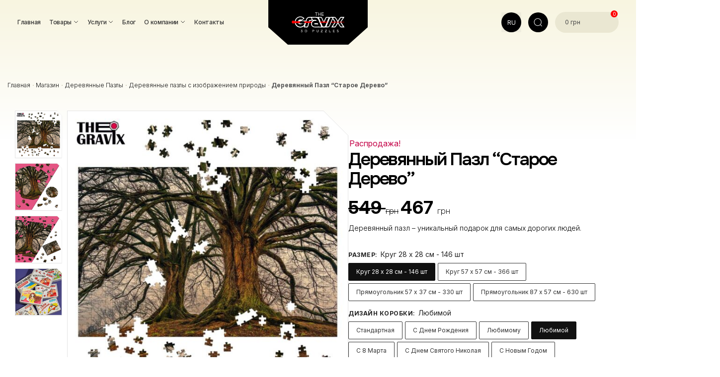

--- FILE ---
content_type: text/html; charset=UTF-8
request_url: https://thegravix.ua/shop/derevyannye-pazly/derevyannye-pazly-s-izobrazheniem-prirody/derevyannyj-pazl-staroe-derevo/
body_size: 58024
content:
<!doctype html>
<html lang="ru-RU">

<head>
	<meta charset="UTF-8">
	<meta name="viewport" content="height=device-height, width=device-width, initial-scale=1">
	<link rel="profile" href="https://gmpg.org/xfn/11">
	<link rel="pingback" href="https://thegravix.ua/xmlrpc.php">
	<!-- Підключаємо шрифти редизайну -->
	<link rel="preconnect" href="https://fonts.googleapis.com">
	<link rel="preconnect" href="https://fonts.gstatic.com" crossorigin>
	<link href="https://fonts.googleapis.com/css2?family=Inter:opsz,wght@14..32,100..900&family=Onest:wght@100..900&display=swap" rel="stylesheet">
	<!-- Підключаємо шрифти редизайну the end  -->

	<script>
		const getLang = "ru";
		console.log(getLang); // e.g., "en" or "uk"
	</script>

	<meta name='robots' content='index, follow, max-image-preview:large, max-snippet:-1, max-video-preview:-1' />
<link rel="alternate" hreflang="uk" href="https://thegravix.ua/uk/shop/derevyani-pazly/derevyani-pazly-iz-zobrazhennyam-pryrody/derevyannyj-pazl-staroe-derevo/" />
<link rel="alternate" hreflang="en" href="https://thegravix.ua/en/shop/derevyannye-pazly/derevyannye-pazly-s-izobrazheniem-prirody/derevyannyj-pazl-staroe-derevo/" />
<link rel="alternate" hreflang="ru" href="https://thegravix.ua/shop/derevyannye-pazly/derevyannye-pazly-s-izobrazheniem-prirody/derevyannyj-pazl-staroe-derevo/" />
<link rel="alternate" hreflang="x-default" href="https://thegravix.ua/shop/derevyannye-pazly/derevyannye-pazly-s-izobrazheniem-prirody/derevyannyj-pazl-staroe-derevo/" />
<!-- Start of Judge.me Core -->
<script data-cfasync='false' class='jdgm-settings-script'>window.jdgmSettings={"pagination":5,"disable_web_reviews":false,"badge_no_review_text":"Немає відгуків","badge_n_reviews_text":"{{ n }} відгук/відгуків","hide_badge_preview_if_no_reviews":true,"badge_hide_text":false,"enforce_center_preview_badge":false,"widget_title":"Відгуки клієнтів","widget_open_form_text":"Написати відгук","widget_close_form_text":"Скасувати відгук","widget_refresh_page_text":"Оновити сторінку","widget_summary_text":"На основі {{ number_of_reviews }} відгуку/відгуків","widget_no_review_text":"Будьте першим, хто напише відгук","widget_name_field_text":"Відображуване ім'я","widget_verified_name_field_text":"Перевірене ім'я (публічне)","widget_name_placeholder_text":"Відображуване ім'я","widget_required_field_error_text":"Це поле обов'язкове.","widget_email_field_text":"Електронна адреса","widget_verified_email_field_text":"Перевірена електронна пошта (приватна, не може бути відредагована)","widget_email_placeholder_text":"Ваша електронна адреса","widget_email_field_error_text":"Будь ласка, введіть дійсну адресу електронної пошти.","widget_rating_field_text":"Рейтинг","widget_review_title_field_text":"Заголовок відгуку","widget_review_title_placeholder_text":"Дайте своєму відгуку заголовок","widget_review_body_field_text":"Зміст відгуку","widget_review_body_placeholder_text":"Почніть писати тут...","widget_pictures_field_text":"Фото/Відео (необов'язково)","widget_submit_review_text":"Надіслати відгук","widget_submit_verified_review_text":"Надіслати підтверджений відгук","widget_submit_success_msg_with_auto_publish":"Дякуємо! Будь ласка, оновіть сторінку через кілька моментів, щоб побачити свій відгук. Ви можете видалити або відредагувати свій відгук, увійшовши в \u003ca href='https://judge.me/login' target='_blank' rel='nofollow noopener'\u003eJudge.me\u003c/a\u003e","widget_submit_success_msg_no_auto_publish":"Дякуємо! Ваш відгук буде опубліковано, як тільки його схвалить адміністратор магазину. Ви можете видалити або відредагувати свій відгук, увійшовши в \u003ca href='https://judge.me/login' target='_blank' rel='nofollow noopener'\u003eJudge.me\u003c/a\u003e","widget_show_default_reviews_out_of_total_text":"Показано {{ n_reviews_shown }} із {{ n_reviews }} відгуків.","widget_show_all_link_text":"Показати всі","widget_show_less_link_text":"Показати менше","widget_author_said_text":"{{ reviewer_name }} сказав:","widget_days_text":"{{ n }} днів тому","widget_weeks_text":"{{ n }} тиждень/тижнів тому","widget_months_text":"{{ n }} місяць/місяців тому","widget_years_text":"{{ n }} рік/років тому","widget_yesterday_text":"Вчора","widget_today_text":"Сьогодні","widget_replied_text":"\u003e\u003e {{ shop_name }} відповів:","widget_read_more_text":"Читати далі","widget_rating_filter_color":"#C30046","widget_rating_filter_see_all_text":"Переглянути всі відгуки","widget_sorting_most_recent_text":"Найновіші","widget_sorting_highest_rating_text":"Найвищий рейтинг","widget_sorting_lowest_rating_text":"Найнижчий рейтинг","widget_sorting_with_pictures_text":"Тільки з фото","widget_sorting_most_helpful_text":"Найкорисніші","widget_open_question_form_text":"Поставити запитання","widget_reviews_subtab_text":"Відгуки","widget_questions_subtab_text":"Запитання","widget_question_label_text":"Запитання","widget_answer_label_text":"Відповідь","widget_question_placeholder_text":"Напишіть своє запитання тут","widget_submit_question_text":"Надіслати запитання","widget_question_submit_success_text":"Дякуємо за ваше запитання! Ми повідомимо вас, коли на нього буде отримано відповідь.","verified_badge_text":"Перевірено","verified_badge_placement":"left-of-reviewer-name","widget_hide_border":false,"widget_social_share":false,"all_reviews_include_out_of_store_products":true,"all_reviews_out_of_store_text":"(за межами магазину)","all_reviews_product_name_prefix_text":"про","enable_review_pictures":true,"widget_product_reviews_subtab_text":"Відгуки про товар","widget_shop_reviews_subtab_text":"Відгуки про магазин","widget_write_a_store_review_text":"Написати відгук про магазин","widget_other_languages_heading":"Відгуки іншими мовами","widget_translate_review_text":"Перекласти відгук на {{ language }}","widget_translating_review_text":"Переклад...","widget_show_original_translation_text":"Показати оригінал ({{ language }})","widget_translate_review_failed_text":"Не вдалося перекласти відгук.","widget_translate_review_retry_text":"Повторити","widget_translate_review_try_again_later_text":"Спробуйте пізніше","widget_sorting_pictures_first_text":"Спочатку фото","floating_tab_button_name":"★ Відгуки","floating_tab_title":"Нехай клієнти говорять за нас","floating_tab_url":"","floating_tab_url_enabled":false,"all_reviews_text_badge_text":"Клієнти оцінюють нас на {{ shop.metafields.judgeme.all_reviews_rating | round: 1 }}/5 на основі {{ shop.metafields.judgeme.all_reviews_count }} відгуків.","all_reviews_text_badge_text_branded_style":"{{ shop.metafields.judgeme.all_reviews_rating | round: 1 }} з 5 зірок на основі {{ shop.metafields.judgeme.all_reviews_count }} відгуків","all_reviews_text_badge_url":"","all_reviews_text_show_jm_brand":false,"featured_carousel_title":"Нехай клієнти говорять за нас","featured_carousel_count_text":"з {{ n }} відгуків","featured_carousel_url":"","verified_count_badge_style":"branded","verified_count_badge_url":"","widget_histogram_use_custom_color":true,"widget_pagination_use_custom_color":true,"picture_reminder_submit_button":"Upload Pictures","widget_sorting_videos_first_text":"Спочатку відео","widget_review_pending_text":"В очікуванні","remove_microdata_snippet":false,"preview_badge_no_question_text":"Немає запитань","preview_badge_n_question_text":"{{ number_of_questions }} запитання/запитань","remove_judgeme_branding":true,"widget_search_bar_placeholder":"Пошук відгуків","widget_sorting_verified_only_text":"Тільки перевірені","featured_carousel_verified_badge_enable":true,"featured_carousel_more_reviews_button_text":"Читати більше відгуків","featured_carousel_view_product_button_text":"Переглянути товар","all_reviews_page_load_more_text":"Завантажити більше відгуків","widget_advanced_speed_features":5,"widget_public_name_text":"відображається публічно як","default_reviewer_name_has_non_latin":true,"widget_reviewer_anonymous":"Анонімно","medals_widget_title":"Медалі відгуків Judge.me","widget_invalid_yt_video_url_error_text":"Не є URL-адресою відео YouTube","widget_max_length_field_error_text":"Будь ласка, введіть не більше {0} символів.","widget_verified_by_shop_text":"Перевірено магазином","widget_load_with_code_splitting":true,"widget_ugc_title":"Створено нами, поширено вами","widget_ugc_subtitle":"Відмітьте нас, щоб побачити свою фотографію на нашій сторінці","widget_ugc_primary_button_text":"Купити зараз","widget_ugc_secondary_button_text":"Завантажити більше","widget_ugc_reviews_button_text":"Переглянути відгуки","widget_primary_color":"#C30046","widget_summary_average_rating_text":"{{ average_rating }} з 5","widget_media_grid_title":"Фото та відео клієнтів","widget_media_grid_see_more_text":"Дивитися більше","widget_verified_by_judgeme_text":"Перевірено Judge.me","widget_verified_by_judgeme_text_in_store_medals":"Перевірено Judge.me","widget_media_field_exceed_quantity_message":"Вибачте, ми можемо прийняти лише {{ max_media }} для одного відгуку.","widget_media_field_exceed_limit_message":"{{ file_name }} занадто великий, будь ласка, виберіть {{ media_type }} менше {{ size_limit }}MB.","widget_review_submitted_text":"Відгук надіслано!","widget_question_submitted_text":"Запитання надіслано!","widget_close_form_text_question":"Скасувати","widget_write_your_answer_here_text":"Напишіть свою відповідь тут","widget_enabled_branded_link":true,"widget_show_collected_by_judgeme":false,"widget_collected_by_judgeme_text":"зібрано Judge.me","widget_load_more_text":"Завантажити більше","widget_load_more_color":"#C30046","widget_full_review_text":"Повний відгук","widget_read_more_reviews_text":"Читати більше відгуків","widget_read_questions_text":"Читати запитання","widget_questions_and_answers_text":"Запитання та відповіді","widget_verified_by_text":"Перевірено","widget_verified_text":"Перевірено","widget_number_of_reviews_text":"{{ number_of_reviews }} відгуків","widget_back_button_text":"Назад","widget_next_button_text":"Далі","widget_custom_forms_filter_button":"Фільтри","how_reviews_are_collected":"Як збираються відгуки?","widget_gdpr_statement":"Як ми використовуємо ваші дані: Ми зв'яжемося з вами лише щодо відгуку, який ви залишили, і лише за необхідності. Надсилаючи свій відгук, ви погоджуєтеся з \u003ca href='https://judge.me/terms' target='_blank' rel='nofollow noopener'\u003eумовами\u003c/a\u003e, \u003ca href='https://judge.me/privacy' target='_blank' rel='nofollow noopener'\u003eконфіденційністю\u003c/a\u003e та \u003ca href='https://judge.me/content-policy' target='_blank' rel='nofollow noopener'\u003eполітикою контенту\u003c/a\u003e Judge.me.","widget_multilingual_sorting_enabled":true,"widget_translate_review_content_enabled":true,"review_snippet_widget_round_border_style":true,"review_snippet_widget_card_color":"#FFFFFF","review_snippet_widget_slider_arrows_background_color":"#FFFFFF","review_snippet_widget_slider_arrows_color":"#000000","review_snippet_widget_star_color":"#108474","all_reviews_product_variant_label_text":"Варіант: ","widget_show_verified_branding":true,"widget_show_review_title_input":false,"review_content_screen_title_text":"Як би ви оцінили цей продукт?","review_content_introduction_text":"Ми були б раді, якщо ви поділитеся своїми враженнями.","one_star_review_guidance_text":"Погано","five_star_review_guidance_text":"Супер","customer_information_screen_title_text":"Про вас","customer_information_introduction_text":"Будь ласка, розкажіть нам більше про себе.","custom_questions_screen_title_text":"Ваш досвід детальніше","custom_questions_introduction_text":"Ось кілька запитань, які допоможуть нам краще зрозуміти ваш досвід.","review_submitted_screen_title_text":"Дякуємо за ваш відгук!","review_submitted_screen_thank_you_text":"Ми обробляємо його, і він скоро з'явиться в магазині.","review_submitted_screen_email_verification_text":"Будь ласка, підтвердіть свою електронну пошту, натиснувши на посилання, яке ми щойно надіслали вам. Це допомагає нам підтримувати автентичність відгуків.","reviewer_media_screen_title_picture_text":"Поділитися фото","reviewer_media_introduction_picture_text":"Завантажте фото на підтримку свого відгуку.","reviewer_media_upload_picture_text":"Поділитися фото","reviewer_media_screen_title_video_text":"Поділитися відео","reviewer_media_introduction_video_text":"Завантажте відео на підтримку свого відгуку.","reviewer_media_upload_video_text":"Поділитися відео","reviewer_media_screen_title_picture_or_video_text":"Поділитися фото або відео","reviewer_media_introduction_picture_or_video_text":"Завантажте фото або відео на підтримку свого відгуку.","reviewer_media_upload_picture_or_video_text":"Поділитися фото або відео","reviewer_media_youtube_url_text":"Вставте тут свій Youtube URL","advanced_settings_next_step_button_text":"Далі","advanced_settings_close_review_button_text":"Закрити","write_review_flow_required_text":"Обов'язково","write_review_flow_privacy_message_text":"Ми цінуємо вашу приватність.","write_review_flow_anonymous_text":"Анонімний відгук","write_review_flow_visibility_text":"Це не буде видно іншим клієнтам.","write_review_flow_multiple_selection_help_text":"Виберіть скільки хочете","write_review_flow_single_selection_help_text":"Виберіть один варіант","write_review_flow_required_field_error_text":"Це поле обов'язкове","write_review_flow_invalid_email_error_text":"Введіть дійсну адресу електронної пошти","write_review_flow_max_length_error_text":"Макс. {{ max_length }} символів.","write_review_flow_media_upload_text":"\u003cb\u003eНатисніть, щоб завантажити\u003c/b\u003e або перетягніть і відпустіть","write_review_flow_gdpr_statement":"Ми зв'яжемося з вами щодо вашого відгуку лише в разі необхідності. Надсилаючи свій відгук, ви погоджуєтеся з нашими \u003ca href='https://judge.me/terms' target='_blank' rel='nofollow noopener'\u003eумовами та положеннями\u003c/a\u003e і \u003ca href='https://judge.me/privacy' target='_blank' rel='nofollow noopener'\u003eполітикою конфіденційності\u003c/a\u003e.","transparency_badges_collected_via_store_invite_text":"Відгуки зібрані через запрошення до магазину","transparency_badges_from_another_provider_text":"Відгуки зібрані від іншого постачальника","transparency_badges_collected_from_store_visitor_text":"Відгуки зібрані від відвідувача магазину","transparency_badges_written_in_google_text":"Відгук написаний в Google","transparency_badges_written_in_etsy_text":"Відгук написаний в Etsy","transparency_badges_written_in_shop_app_text":"Відгук написаний в Shop App","transparency_badges_earned_reward_text":"Відгук заслужив нагороду для наступного замовлення","platform":"woocommerce","branding_url":"https://app.judge.me/reviews","branding_text":"Працює на Judge.me","locale":"en","reply_name":"TheGravix","widget_version":"3.0","footer":true,"autopublish":true,"review_dates":true,"enable_custom_form":false,"shop_locale":"uk","enable_multi_locales_translations":true,"show_review_title_input":false,"review_verification_email_status":"always","can_be_branded":false,"reply_name_text":"TheGravix"};</script> <style class='jdgm-settings-style'>﻿.jdgm-xx{left:0}:root{--jdgm-primary-color: #C30046;--jdgm-secondary-color: rgba(195,0,70,0.1);--jdgm-star-color: #C30046;--jdgm-write-review-text-color: white;--jdgm-write-review-bg-color: #C30046;--jdgm-paginate-color: #C30046;--jdgm-border-radius: 0;--jdgm-reviewer-name-color: #C30046}.jdgm-histogram__bar-content{background-color:#C30046}.jdgm-rev[data-verified-buyer=true] .jdgm-rev__icon.jdgm-rev__icon:after,.jdgm-rev__buyer-badge.jdgm-rev__buyer-badge{color:white;background-color:#C30046}.jdgm-review-widget--small .jdgm-gallery.jdgm-gallery .jdgm-gallery__thumbnail-link:nth-child(8) .jdgm-gallery__thumbnail-wrapper.jdgm-gallery__thumbnail-wrapper:before{content:"Дивитися більше"}@media only screen and (min-width: 768px){.jdgm-gallery.jdgm-gallery .jdgm-gallery__thumbnail-link:nth-child(8) .jdgm-gallery__thumbnail-wrapper.jdgm-gallery__thumbnail-wrapper:before{content:"Дивитися більше"}}.jdgm-prev-badge[data-average-rating='0.00']{display:none !important}.jdgm-author-all-initials{display:none !important}.jdgm-author-last-initial{display:none !important}.jdgm-rev-widg__title{visibility:hidden}.jdgm-rev-widg__summary-text{visibility:hidden}.jdgm-prev-badge__text{visibility:hidden}.jdgm-rev__prod-link-prefix:before{content:'про'}.jdgm-rev__variant-label:before{content:'Варіант: '}.jdgm-rev__out-of-store-text:before{content:'(за межами магазину)'}@media only screen and (min-width: 768px){.jdgm-rev__pics .jdgm-rev_all-rev-page-picture-separator,.jdgm-rev__pics .jdgm-rev__product-picture{display:none}}@media only screen and (max-width: 768px){.jdgm-rev__pics .jdgm-rev_all-rev-page-picture-separator,.jdgm-rev__pics .jdgm-rev__product-picture{display:none}}.jdgm-review-snippet-widget .jdgm-rev-snippet-widget__cards-container .jdgm-rev-snippet-card{border-radius:8px;background:#fff}.jdgm-review-snippet-widget .jdgm-rev-snippet-widget__cards-container .jdgm-rev-snippet-card__rev-rating .jdgm-star{color:#108474}.jdgm-review-snippet-widget .jdgm-rev-snippet-widget__prev-btn,.jdgm-review-snippet-widget .jdgm-rev-snippet-widget__next-btn{border-radius:50%;background:#fff}.jdgm-review-snippet-widget .jdgm-rev-snippet-widget__prev-btn>svg,.jdgm-review-snippet-widget .jdgm-rev-snippet-widget__next-btn>svg{fill:#000}.jdgm-full-rev-modal.rev-snippet-widget .jm-mfp-container .jm-mfp-content,.jdgm-full-rev-modal.rev-snippet-widget .jm-mfp-container .jdgm-full-rev__icon,.jdgm-full-rev-modal.rev-snippet-widget .jm-mfp-container .jdgm-full-rev__pic-img,.jdgm-full-rev-modal.rev-snippet-widget .jm-mfp-container .jdgm-full-rev__reply{border-radius:8px}.jdgm-full-rev-modal.rev-snippet-widget .jm-mfp-container .jdgm-full-rev[data-verified-buyer="true"] .jdgm-full-rev__icon::after{border-radius:8px}.jdgm-full-rev-modal.rev-snippet-widget .jm-mfp-container .jdgm-full-rev .jdgm-rev__buyer-badge{border-radius:calc( 8px / 2 )}.jdgm-full-rev-modal.rev-snippet-widget .jm-mfp-container .jdgm-full-rev .jdgm-full-rev__replier::before{content:'TheGravix'}.jdgm-full-rev-modal.rev-snippet-widget .jm-mfp-container .jdgm-full-rev .jdgm-full-rev__product-button{border-radius:calc( 8px * 6 )}
</style> <style class='jdgm-settings-style'></style><style class='jdgm-miracle-styles'>
  @-webkit-keyframes jdgm-spin{0%{-webkit-transform:rotate(0deg);-ms-transform:rotate(0deg);transform:rotate(0deg)}100%{-webkit-transform:rotate(359deg);-ms-transform:rotate(359deg);transform:rotate(359deg)}}@keyframes jdgm-spin{0%{-webkit-transform:rotate(0deg);-ms-transform:rotate(0deg);transform:rotate(0deg)}100%{-webkit-transform:rotate(359deg);-ms-transform:rotate(359deg);transform:rotate(359deg)}}@font-face{font-family:'JudgemeStar';src:url("[data-uri]") format("woff");font-weight:normal;font-style:normal}.jdgm-star{font-family:'JudgemeStar';display:inline !important;text-decoration:none !important;padding:0 4px 0 0 !important;margin:0 !important;font-weight:bold;opacity:1;-webkit-font-smoothing:antialiased;-moz-osx-font-smoothing:grayscale}.jdgm-star:hover{opacity:1}.jdgm-star:last-of-type{padding:0 !important}.jdgm-star.jdgm--on:before{content:"\e000"}.jdgm-star.jdgm--off:before{content:"\e001"}.jdgm-star.jdgm--half:before{content:"\e002"}.jdgm-widget *{margin:0;line-height:1.4;-webkit-box-sizing:border-box;-moz-box-sizing:border-box;box-sizing:border-box;-webkit-overflow-scrolling:touch}.jdgm-hidden{display:none !important;visibility:hidden !important}.jdgm-temp-hidden{display:none}.jdgm-spinner{width:40px;height:40px;margin:auto;border-radius:50%;border-top:2px solid #eee;border-right:2px solid #eee;border-bottom:2px solid #eee;border-left:2px solid #ccc;-webkit-animation:jdgm-spin 0.8s infinite linear;animation:jdgm-spin 0.8s infinite linear}.jdgm-prev-badge{display:block !important}

</style>

<script data-cfasync='false' class='jdgm-script'>
!function(e){window.jdgm=window.jdgm||{},jdgm.CDN_HOST="https://cdn.judge.me/",
jdgm.docReady=function(d){(e.attachEvent?"complete"===e.readyState:"loading"!==e.readyState)?
setTimeout(d,0):e.addEventListener("DOMContentLoaded",d)},jdgm.loadCSS=function(d,t,o,a){
!o&&jdgm.loadCSS.requestedUrls.indexOf(d)>=0||(jdgm.loadCSS.requestedUrls.push(d),
(a=e.createElement("link")).rel="stylesheet",a.class="jdgm-stylesheet",a.media="nope!",
a.href=d,a.onload=function(){this.media="all",t&&setTimeout(t)},e.body.appendChild(a))},
jdgm.loadCSS.requestedUrls=[],jdgm.docReady(function(){(window.jdgmLoadCSS||e.querySelectorAll(
".jdgm-widget, .jdgm-all-reviews-page").length>0)&&(jdgmSettings.widget_load_with_code_splitting?
parseFloat(jdgmSettings.widget_version)>=3?jdgm.loadCSS(jdgm.CDN_HOST+"widget_v3/base.css"):
jdgm.loadCSS(jdgm.CDN_HOST+"widget/base.css"):jdgm.loadCSS(jdgm.CDN_HOST+"shopify_v2.css"))})}(document);
</script>
<script async data-cfasync="false" type="text/javascript" src="https://cdn.judge.me/loader.js"></script>
<noscript><link rel="stylesheet" type="text/css" media="all" href="https://cdn.judge.me/shopify_v2.css"></noscript>
<!-- End of Judge.me Core -->

	<!-- This site is optimized with the Yoast SEO Premium plugin v26.2 (Yoast SEO v26.2) - https://yoast.com/wordpress/plugins/seo/ -->
	<title>ᐈ Деревянный Пазл &quot;Старое Дерево&quot; ≡ Купить в Киеве, Украине ≡ Студия лазерной гравировки TheGravix</title>
	<meta name="description" content="Заказать【Деревянный Пазл &quot;Старое Дерево&quot; 】 по цене №1 в Украине ✅ Лучшее качество ✈ Оперативная доставка ✅ Студия лазерной гравировки ✿TheGravix" />
	<link rel="canonical" href="https://thegravix.ua/shop/derevyannye-pazly/derevyannye-pazly-s-izobrazheniem-prirody/derevyannyj-pazl-staroe-derevo/" />
	<meta property="og:locale" content="ru_RU" />
	<meta property="og:type" content="article" />
	<meta property="og:title" content="Деревянный Пазл &quot;Старое Дерево&quot;" />
	<meta property="og:description" content="Деревянный пазл – уникальный подарок для самых дорогих людей." />
	<meta property="og:url" content="https://thegravix.ua/shop/derevyannye-pazly/derevyannye-pazly-s-izobrazheniem-prirody/derevyannyj-pazl-staroe-derevo/" />
	<meta property="og:site_name" content="TheGravix" />
	<meta property="article:publisher" content="https://www.facebook.com/thegravix" />
	<meta property="article:modified_time" content="2023-03-18T21:28:45+00:00" />
	<meta property="og:image" content="https://thegravix.ua/wp-content/uploads/2022/07/staroe_derevo-87x57-630sht.jpg" />
	<meta property="og:image:width" content="1000" />
	<meta property="og:image:height" content="1000" />
	<meta property="og:image:type" content="image/jpeg" />
	<meta name="twitter:card" content="summary_large_image" />
	<meta name="twitter:label1" content="Est. reading time" />
	<meta name="twitter:data1" content="1 хвилина" />
	<script type="application/ld+json" class="yoast-schema-graph">{"@context":"https://schema.org","@graph":[{"@type":"WebPage","@id":"https://thegravix.ua/shop/derevyannye-pazly/derevyannye-pazly-s-izobrazheniem-prirody/derevyannyj-pazl-staroe-derevo/","url":"https://thegravix.ua/shop/derevyannye-pazly/derevyannye-pazly-s-izobrazheniem-prirody/derevyannyj-pazl-staroe-derevo/","name":"ᐈ Деревянный Пазл \"Старое Дерево\" ≡ Купить в Киеве, Украине ≡ Студия лазерной гравировки TheGravix","isPartOf":{"@id":"https://thegravix.ua/#website"},"primaryImageOfPage":{"@id":"https://thegravix.ua/shop/derevyannye-pazly/derevyannye-pazly-s-izobrazheniem-prirody/derevyannyj-pazl-staroe-derevo/#primaryimage"},"image":{"@id":"https://thegravix.ua/shop/derevyannye-pazly/derevyannye-pazly-s-izobrazheniem-prirody/derevyannyj-pazl-staroe-derevo/#primaryimage"},"thumbnailUrl":"https://thegravix.ua/wp-content/uploads/2022/07/staroe_derevo-87x57-630sht.jpg","datePublished":"2022-07-24T12:40:25+00:00","dateModified":"2023-03-18T21:28:45+00:00","description":"Заказать【Деревянный Пазл \"Старое Дерево\" 】 по цене №1 в Украине ✅ Лучшее качество ✈ Оперативная доставка ✅ Студия лазерной гравировки ✿TheGravix","breadcrumb":{"@id":"https://thegravix.ua/shop/derevyannye-pazly/derevyannye-pazly-s-izobrazheniem-prirody/derevyannyj-pazl-staroe-derevo/#breadcrumb"},"inLanguage":"uk","potentialAction":[{"@type":"ReadAction","target":["https://thegravix.ua/shop/derevyannye-pazly/derevyannye-pazly-s-izobrazheniem-prirody/derevyannyj-pazl-staroe-derevo/"]}]},{"@type":"ImageObject","inLanguage":"uk","@id":"https://thegravix.ua/shop/derevyannye-pazly/derevyannye-pazly-s-izobrazheniem-prirody/derevyannyj-pazl-staroe-derevo/#primaryimage","url":"https://thegravix.ua/wp-content/uploads/2022/07/staroe_derevo-87x57-630sht.jpg","contentUrl":"https://thegravix.ua/wp-content/uploads/2022/07/staroe_derevo-87x57-630sht.jpg","width":1000,"height":1000},{"@type":"BreadcrumbList","@id":"https://thegravix.ua/shop/derevyannye-pazly/derevyannye-pazly-s-izobrazheniem-prirody/derevyannyj-pazl-staroe-derevo/#breadcrumb","itemListElement":[{"@type":"ListItem","position":1,"name":"Главная","item":"https://thegravix.ua/"},{"@type":"ListItem","position":2,"name":"Магазин","item":"https://thegravix.ua/shop/"},{"@type":"ListItem","position":3,"name":"Деревянные Пазлы","item":"https://thegravix.ua/product-category/derevyannye-pazly/"},{"@type":"ListItem","position":4,"name":"Деревянные пазлы с изображением природы","item":"https://thegravix.ua/product-category/derevyannye-pazly/derevyannye-pazly-s-izobrazheniem-prirody/"},{"@type":"ListItem","position":5,"name":"Деревянный Пазл &#8220;Старое Дерево&#8221;"}]},{"@type":"WebSite","@id":"https://thegravix.ua/#website","url":"https://thegravix.ua/","name":"TheGravix","description":"","publisher":{"@id":"https://thegravix.ua/#organization"},"potentialAction":[{"@type":"SearchAction","target":{"@type":"EntryPoint","urlTemplate":"https://thegravix.ua/?s={search_term_string}"},"query-input":{"@type":"PropertyValueSpecification","valueRequired":true,"valueName":"search_term_string"}}],"inLanguage":"uk"},{"@type":"Organization","@id":"https://thegravix.ua/#organization","name":"TheGravix","url":"https://thegravix.ua/","logo":{"@type":"ImageObject","inLanguage":"uk","@id":"https://thegravix.ua/#/schema/logo/image/","url":"https://thegravix.ua/wp-content/uploads/2021/04/logo-black-small.png","contentUrl":"https://thegravix.ua/wp-content/uploads/2021/04/logo-black-small.png","width":137,"height":66,"caption":"TheGravix"},"image":{"@id":"https://thegravix.ua/#/schema/logo/image/"},"sameAs":["https://www.facebook.com/thegravix","https://www.instagram.com/thegravix","https://t.me/thegravix_bot"],"address":{"@type":"PostalAddress","streetAddress":"Киевская ул","addressLocality":"Бровары","postalCode":"07400","addressCountry":"Украина"},"telephone":"+380672209220","email":"thegravix0@gmail.com"}]}</script>
	<!-- / Yoast SEO Premium plugin. -->


<link rel='dns-prefetch' href='//www.google.com' />
<link rel='dns-prefetch' href='//www.googletagmanager.com' />
<link rel="alternate" type="application/rss+xml" title="TheGravix &raquo; стрічка" href="https://thegravix.ua/feed/" />
<link rel="alternate" type="application/rss+xml" title="TheGravix &raquo; Канал коментарів" href="https://thegravix.ua/comments/feed/" />
<link rel="alternate" title="oEmbed (JSON)" type="application/json+oembed" href="https://thegravix.ua/wp-json/oembed/1.0/embed?url=https%3A%2F%2Fthegravix.ua%2Fshop%2Fderevyannye-pazly%2Fderevyannye-pazly-s-izobrazheniem-prirody%2Fderevyannyj-pazl-staroe-derevo%2F" />
<link rel="alternate" title="oEmbed (XML)" type="text/xml+oembed" href="https://thegravix.ua/wp-json/oembed/1.0/embed?url=https%3A%2F%2Fthegravix.ua%2Fshop%2Fderevyannye-pazly%2Fderevyannye-pazly-s-izobrazheniem-prirody%2Fderevyannyj-pazl-staroe-derevo%2F&#038;format=xml" />
<style id='wp-img-auto-sizes-contain-inline-css' type='text/css'>
img:is([sizes=auto i],[sizes^="auto," i]){contain-intrinsic-size:3000px 1500px}
/*# sourceURL=wp-img-auto-sizes-contain-inline-css */
</style>
<style id='wp-emoji-styles-inline-css' type='text/css'>

	img.wp-smiley, img.emoji {
		display: inline !important;
		border: none !important;
		box-shadow: none !important;
		height: 1em !important;
		width: 1em !important;
		margin: 0 0.07em !important;
		vertical-align: -0.1em !important;
		background: none !important;
		padding: 0 !important;
	}
/*# sourceURL=wp-emoji-styles-inline-css */
</style>
<link rel='stylesheet' id='wp-block-library-css' href='https://thegravix.ua/wp-includes/css/dist/block-library/style.min.css?ver=6e0728ebb67d668afa587a54f804e703' type='text/css' media='all' />
<link rel='stylesheet' id='wc-blocks-style-css' href='https://thegravix.ua/wp-content/plugins/woocommerce/assets/client/blocks/wc-blocks.css?ver=wc-10.3.7' type='text/css' media='all' />
<style id='global-styles-inline-css' type='text/css'>
:root{--wp--preset--aspect-ratio--square: 1;--wp--preset--aspect-ratio--4-3: 4/3;--wp--preset--aspect-ratio--3-4: 3/4;--wp--preset--aspect-ratio--3-2: 3/2;--wp--preset--aspect-ratio--2-3: 2/3;--wp--preset--aspect-ratio--16-9: 16/9;--wp--preset--aspect-ratio--9-16: 9/16;--wp--preset--color--black: #000000;--wp--preset--color--cyan-bluish-gray: #abb8c3;--wp--preset--color--white: #ffffff;--wp--preset--color--pale-pink: #f78da7;--wp--preset--color--vivid-red: #cf2e2e;--wp--preset--color--luminous-vivid-orange: #ff6900;--wp--preset--color--luminous-vivid-amber: #fcb900;--wp--preset--color--light-green-cyan: #7bdcb5;--wp--preset--color--vivid-green-cyan: #00d084;--wp--preset--color--pale-cyan-blue: #8ed1fc;--wp--preset--color--vivid-cyan-blue: #0693e3;--wp--preset--color--vivid-purple: #9b51e0;--wp--preset--gradient--vivid-cyan-blue-to-vivid-purple: linear-gradient(135deg,rgb(6,147,227) 0%,rgb(155,81,224) 100%);--wp--preset--gradient--light-green-cyan-to-vivid-green-cyan: linear-gradient(135deg,rgb(122,220,180) 0%,rgb(0,208,130) 100%);--wp--preset--gradient--luminous-vivid-amber-to-luminous-vivid-orange: linear-gradient(135deg,rgb(252,185,0) 0%,rgb(255,105,0) 100%);--wp--preset--gradient--luminous-vivid-orange-to-vivid-red: linear-gradient(135deg,rgb(255,105,0) 0%,rgb(207,46,46) 100%);--wp--preset--gradient--very-light-gray-to-cyan-bluish-gray: linear-gradient(135deg,rgb(238,238,238) 0%,rgb(169,184,195) 100%);--wp--preset--gradient--cool-to-warm-spectrum: linear-gradient(135deg,rgb(74,234,220) 0%,rgb(151,120,209) 20%,rgb(207,42,186) 40%,rgb(238,44,130) 60%,rgb(251,105,98) 80%,rgb(254,248,76) 100%);--wp--preset--gradient--blush-light-purple: linear-gradient(135deg,rgb(255,206,236) 0%,rgb(152,150,240) 100%);--wp--preset--gradient--blush-bordeaux: linear-gradient(135deg,rgb(254,205,165) 0%,rgb(254,45,45) 50%,rgb(107,0,62) 100%);--wp--preset--gradient--luminous-dusk: linear-gradient(135deg,rgb(255,203,112) 0%,rgb(199,81,192) 50%,rgb(65,88,208) 100%);--wp--preset--gradient--pale-ocean: linear-gradient(135deg,rgb(255,245,203) 0%,rgb(182,227,212) 50%,rgb(51,167,181) 100%);--wp--preset--gradient--electric-grass: linear-gradient(135deg,rgb(202,248,128) 0%,rgb(113,206,126) 100%);--wp--preset--gradient--midnight: linear-gradient(135deg,rgb(2,3,129) 0%,rgb(40,116,252) 100%);--wp--preset--font-size--small: 13px;--wp--preset--font-size--medium: 20px;--wp--preset--font-size--large: 36px;--wp--preset--font-size--x-large: 42px;--wp--preset--spacing--20: 0.44rem;--wp--preset--spacing--30: 0.67rem;--wp--preset--spacing--40: 1rem;--wp--preset--spacing--50: 1.5rem;--wp--preset--spacing--60: 2.25rem;--wp--preset--spacing--70: 3.38rem;--wp--preset--spacing--80: 5.06rem;--wp--preset--shadow--natural: 6px 6px 9px rgba(0, 0, 0, 0.2);--wp--preset--shadow--deep: 12px 12px 50px rgba(0, 0, 0, 0.4);--wp--preset--shadow--sharp: 6px 6px 0px rgba(0, 0, 0, 0.2);--wp--preset--shadow--outlined: 6px 6px 0px -3px rgb(255, 255, 255), 6px 6px rgb(0, 0, 0);--wp--preset--shadow--crisp: 6px 6px 0px rgb(0, 0, 0);}:where(.is-layout-flex){gap: 0.5em;}:where(.is-layout-grid){gap: 0.5em;}body .is-layout-flex{display: flex;}.is-layout-flex{flex-wrap: wrap;align-items: center;}.is-layout-flex > :is(*, div){margin: 0;}body .is-layout-grid{display: grid;}.is-layout-grid > :is(*, div){margin: 0;}:where(.wp-block-columns.is-layout-flex){gap: 2em;}:where(.wp-block-columns.is-layout-grid){gap: 2em;}:where(.wp-block-post-template.is-layout-flex){gap: 1.25em;}:where(.wp-block-post-template.is-layout-grid){gap: 1.25em;}.has-black-color{color: var(--wp--preset--color--black) !important;}.has-cyan-bluish-gray-color{color: var(--wp--preset--color--cyan-bluish-gray) !important;}.has-white-color{color: var(--wp--preset--color--white) !important;}.has-pale-pink-color{color: var(--wp--preset--color--pale-pink) !important;}.has-vivid-red-color{color: var(--wp--preset--color--vivid-red) !important;}.has-luminous-vivid-orange-color{color: var(--wp--preset--color--luminous-vivid-orange) !important;}.has-luminous-vivid-amber-color{color: var(--wp--preset--color--luminous-vivid-amber) !important;}.has-light-green-cyan-color{color: var(--wp--preset--color--light-green-cyan) !important;}.has-vivid-green-cyan-color{color: var(--wp--preset--color--vivid-green-cyan) !important;}.has-pale-cyan-blue-color{color: var(--wp--preset--color--pale-cyan-blue) !important;}.has-vivid-cyan-blue-color{color: var(--wp--preset--color--vivid-cyan-blue) !important;}.has-vivid-purple-color{color: var(--wp--preset--color--vivid-purple) !important;}.has-black-background-color{background-color: var(--wp--preset--color--black) !important;}.has-cyan-bluish-gray-background-color{background-color: var(--wp--preset--color--cyan-bluish-gray) !important;}.has-white-background-color{background-color: var(--wp--preset--color--white) !important;}.has-pale-pink-background-color{background-color: var(--wp--preset--color--pale-pink) !important;}.has-vivid-red-background-color{background-color: var(--wp--preset--color--vivid-red) !important;}.has-luminous-vivid-orange-background-color{background-color: var(--wp--preset--color--luminous-vivid-orange) !important;}.has-luminous-vivid-amber-background-color{background-color: var(--wp--preset--color--luminous-vivid-amber) !important;}.has-light-green-cyan-background-color{background-color: var(--wp--preset--color--light-green-cyan) !important;}.has-vivid-green-cyan-background-color{background-color: var(--wp--preset--color--vivid-green-cyan) !important;}.has-pale-cyan-blue-background-color{background-color: var(--wp--preset--color--pale-cyan-blue) !important;}.has-vivid-cyan-blue-background-color{background-color: var(--wp--preset--color--vivid-cyan-blue) !important;}.has-vivid-purple-background-color{background-color: var(--wp--preset--color--vivid-purple) !important;}.has-black-border-color{border-color: var(--wp--preset--color--black) !important;}.has-cyan-bluish-gray-border-color{border-color: var(--wp--preset--color--cyan-bluish-gray) !important;}.has-white-border-color{border-color: var(--wp--preset--color--white) !important;}.has-pale-pink-border-color{border-color: var(--wp--preset--color--pale-pink) !important;}.has-vivid-red-border-color{border-color: var(--wp--preset--color--vivid-red) !important;}.has-luminous-vivid-orange-border-color{border-color: var(--wp--preset--color--luminous-vivid-orange) !important;}.has-luminous-vivid-amber-border-color{border-color: var(--wp--preset--color--luminous-vivid-amber) !important;}.has-light-green-cyan-border-color{border-color: var(--wp--preset--color--light-green-cyan) !important;}.has-vivid-green-cyan-border-color{border-color: var(--wp--preset--color--vivid-green-cyan) !important;}.has-pale-cyan-blue-border-color{border-color: var(--wp--preset--color--pale-cyan-blue) !important;}.has-vivid-cyan-blue-border-color{border-color: var(--wp--preset--color--vivid-cyan-blue) !important;}.has-vivid-purple-border-color{border-color: var(--wp--preset--color--vivid-purple) !important;}.has-vivid-cyan-blue-to-vivid-purple-gradient-background{background: var(--wp--preset--gradient--vivid-cyan-blue-to-vivid-purple) !important;}.has-light-green-cyan-to-vivid-green-cyan-gradient-background{background: var(--wp--preset--gradient--light-green-cyan-to-vivid-green-cyan) !important;}.has-luminous-vivid-amber-to-luminous-vivid-orange-gradient-background{background: var(--wp--preset--gradient--luminous-vivid-amber-to-luminous-vivid-orange) !important;}.has-luminous-vivid-orange-to-vivid-red-gradient-background{background: var(--wp--preset--gradient--luminous-vivid-orange-to-vivid-red) !important;}.has-very-light-gray-to-cyan-bluish-gray-gradient-background{background: var(--wp--preset--gradient--very-light-gray-to-cyan-bluish-gray) !important;}.has-cool-to-warm-spectrum-gradient-background{background: var(--wp--preset--gradient--cool-to-warm-spectrum) !important;}.has-blush-light-purple-gradient-background{background: var(--wp--preset--gradient--blush-light-purple) !important;}.has-blush-bordeaux-gradient-background{background: var(--wp--preset--gradient--blush-bordeaux) !important;}.has-luminous-dusk-gradient-background{background: var(--wp--preset--gradient--luminous-dusk) !important;}.has-pale-ocean-gradient-background{background: var(--wp--preset--gradient--pale-ocean) !important;}.has-electric-grass-gradient-background{background: var(--wp--preset--gradient--electric-grass) !important;}.has-midnight-gradient-background{background: var(--wp--preset--gradient--midnight) !important;}.has-small-font-size{font-size: var(--wp--preset--font-size--small) !important;}.has-medium-font-size{font-size: var(--wp--preset--font-size--medium) !important;}.has-large-font-size{font-size: var(--wp--preset--font-size--large) !important;}.has-x-large-font-size{font-size: var(--wp--preset--font-size--x-large) !important;}
/*# sourceURL=global-styles-inline-css */
</style>

<style id='classic-theme-styles-inline-css' type='text/css'>
/*! This file is auto-generated */
.wp-block-button__link{color:#fff;background-color:#32373c;border-radius:9999px;box-shadow:none;text-decoration:none;padding:calc(.667em + 2px) calc(1.333em + 2px);font-size:1.125em}.wp-block-file__button{background:#32373c;color:#fff;text-decoration:none}
/*# sourceURL=/wp-includes/css/classic-themes.min.css */
</style>
<link rel='stylesheet' id='commercekit-ajax-search-css-css' href='https://thegravix.ua/wp-content/plugins/commercegurus-commercekit/assets/css/ajax-search.css?ver=2.2.1-RC250120230820' type='text/css' media='all' />
<link rel='stylesheet' id='commercekit-attribute-swatches-css-css' href='https://thegravix.ua/wp-content/plugins/commercegurus-commercekit/assets/css/commercegurus-attribute-swatches.css?ver=2.2.1-RC250120230820' type='text/css' media='all' />
<link rel='stylesheet' id='commercekit-as-tooltip-css-css' href='https://thegravix.ua/wp-content/plugins/commercegurus-commercekit/assets/css/commercegurus-as-tooltip.css?ver=2.2.1-RC250120230820' type='text/css' media='all' />
<link rel='stylesheet' id='dnd-upload-cf7-css' href='https://thegravix.ua/wp-content/plugins/drag-and-drop-multiple-file-upload-contact-form-7/assets/css/dnd-upload-cf7.css?ver=1.3.9.1' type='text/css' media='all' />
<link rel='stylesheet' id='contact-form-7-css' href='https://thegravix.ua/wp-content/plugins/contact-form-7/includes/css/styles.css?ver=5.6.4' type='text/css' media='all' />
<link rel='stylesheet' id='wapf-aiu-css' href='https://thegravix.ua/wp-content/plugins/wapf-aiu/assets/css/frontend.min.css?ver=1.1.4' type='text/css' media='all' />
<style id='woocommerce-inline-inline-css' type='text/css'>
.woocommerce form .form-row .required { visibility: visible; }
/*# sourceURL=woocommerce-inline-inline-css */
</style>
<link rel='stylesheet' id='wpml-legacy-dropdown-0-css' href='//thegravix.ua/wp-content/plugins/sitepress-multilingual-cms/templates/language-switchers/legacy-dropdown/style.min.css?ver=1' type='text/css' media='all' />
<link rel='stylesheet' id='commercegurus-swiperjscss-css' href='https://thegravix.ua/wp-content/plugins/commercegurus-commercekit/assets/css/swiper-bundle.min.css?ver=2.2.1-RC250120230820' type='text/css' media='all' />
<link rel='stylesheet' id='commercegurus-photoswipe-css' href='https://thegravix.ua/wp-content/plugins/commercegurus-commercekit/assets/css/photoswipe.min.css?ver=2.2.1-RC250120230820' type='text/css' media='all' />
<link rel='stylesheet' id='commercegurus-photoswipe-skin-css' href='https://thegravix.ua/wp-content/plugins/commercegurus-commercekit/assets/css/default-skin.min.css?ver=2.2.1-RC250120230820' type='text/css' media='all' />
<link rel='stylesheet' id='grw-public-main-css-css' href='https://thegravix.ua/wp-content/plugins/widget-google-reviews/assets/css/public-main.css?ver=2.2.2' type='text/css' media='all' />
<link rel='stylesheet' id='woocommerce-dynamic-pricing-and-discount-css' href='https://thegravix.ua/wp-content/plugins/woo-conditional-discount-rules-for-checkout/public/css/woocommerce-dynamic-pricing-and-discount-public.css?ver=2.3.3' type='text/css' media='all' />
<link rel='stylesheet' id='cms-navigation-style-base-css' href='https://thegravix.ua/wp-content/plugins/wpml-cms-nav/res/css/cms-navigation-base.css?ver=1.5.5' type='text/css' media='screen' />
<link rel='stylesheet' id='cms-navigation-style-css' href='https://thegravix.ua/wp-content/plugins/wpml-cms-nav/res/css/cms-navigation.css?ver=1.5.5' type='text/css' media='screen' />
<link rel='stylesheet' id='brands-styles-css' href='https://thegravix.ua/wp-content/plugins/woocommerce/assets/css/brands.css?ver=10.3.7' type='text/css' media='all' />
<link rel='stylesheet' id='dgwt-wcas-style-css' href='https://thegravix.ua/wp-content/plugins/ajax-search-for-woocommerce-premium/assets/css/style.min.css?ver=1.21.1' type='text/css' media='all' />
<link rel='stylesheet' id='shoptimizer-main-min-css' href='https://thegravix.ua/wp-content/themes/shoptimizer/assets/css/main/main.min.css?ver=1.0.48' type='text/css' media='all' />
<link rel='stylesheet' id='shoptimizer-custom-min-css' href='https://thegravix.ua/wp-content/themes/shoptimizer/assets/css/main/custom.min.css?ver=1.0.48' type='text/css' media='all' />
<link rel='stylesheet' id='shoptimizer-modal-min-css' href='https://thegravix.ua/wp-content/themes/shoptimizer/assets/css/main/modal.min.css?ver=1.0.48' type='text/css' media='all' />
<link rel='stylesheet' id='shoptimizer-product-min-css' href='https://thegravix.ua/wp-content/themes/shoptimizer/assets/css/main/product.min.css?ver=1.0.48' type='text/css' media='all' />
<link rel='stylesheet' id='shoptimizer-dynamic-style-css' href='https://thegravix.ua/wp-content/themes/shoptimizer/assets/css/main/dynamic.css?ver=1.0.48' type='text/css' media='all' />
<link rel='stylesheet' id='shoptimizer-blocks-min-css' href='https://thegravix.ua/wp-content/themes/shoptimizer/assets/css/main/blocks.min.css?ver=1.0.48' type='text/css' media='all' />
<link rel='stylesheet' id='redesign-ion-css' href='https://thegravix.ua/wp-content/themes/shoptimizer/redesign/css/ion.tabs.css?ver=1.0.48' type='text/css' media='all' />
<link rel='stylesheet' id='redesign-swiper-css' href='https://thegravix.ua/wp-content/themes/shoptimizer/redesign/css/swiper-bundle.min.css?ver=1.0.48' type='text/css' media='all' />
<link rel='stylesheet' id='redesign-fancybox-css' href='https://thegravix.ua/wp-content/themes/shoptimizer/redesign/css/jquery.fancybox.min.css?ver=1.0.48' type='text/css' media='all' />
<link rel='stylesheet' id='redesign-slimselect-css' href='https://thegravix.ua/wp-content/themes/shoptimizer/redesign/css/slimselect.min.css?ver=1.0.48' type='text/css' media='all' />
<link rel='stylesheet' id='redesign-simplebar-css' href='https://thegravix.ua/wp-content/themes/shoptimizer/redesign/css/simplebar.min.css?ver=1.0.48' type='text/css' media='all' />
<link rel='stylesheet' id='redesign-style-css' href='https://thegravix.ua/wp-content/themes/shoptimizer/redesign/css/style.css?ver=1.0.48' type='text/css' media='all' />
<link rel='stylesheet' id='shoptimizer-woocommerce-min-css' href='https://thegravix.ua/wp-content/themes/shoptimizer/assets/css/main/woocommerce.min.css?ver=2.6.4' type='text/css' media='all' />
<link rel='stylesheet' id='wapf-frontend-css' href='https://thegravix.ua/wp-content/plugins/advanced-product-fields-for-woocommerce-extended/assets/css/frontend.min.css?ver=2.7.4' type='text/css' media='all' />
<link rel='stylesheet' id='wapf-dropzone-css' href='https://thegravix.ua/wp-content/plugins/advanced-product-fields-for-woocommerce-extended/assets/css/dropzone.min.css?ver=2.7.4' type='text/css' media='all' />
<script type="text/template" id="tmpl-variation-template">
	<div class="woocommerce-variation-description">{{{ data.variation.variation_description }}}</div>
	<div class="woocommerce-variation-price">{{{ data.variation.price_html }}}</div>
	<div class="woocommerce-variation-availability">{{{ data.variation.availability_html }}}</div>
</script>
<script type="text/template" id="tmpl-unavailable-variation-template">
	<p role="alert">Sorry, this product is unavailable. Please choose a different combination.</p>
</script>
<!--n2css--><script type="text/javascript" src="https://thegravix.ua/wp-content/themes/shoptimizer/redesign/js/jquery-3.4.1.min.js" id="jquery-js"></script>
<script type="text/javascript" id="wpml-cookie-js-extra">
/* <![CDATA[ */
var wpml_cookies = {"wp-wpml_current_language":{"value":"ru","expires":1,"path":"/"}};
var wpml_cookies = {"wp-wpml_current_language":{"value":"ru","expires":1,"path":"/"}};
//# sourceURL=wpml-cookie-js-extra
/* ]]> */
</script>
<script type="text/javascript" src="https://thegravix.ua/wp-content/plugins/sitepress-multilingual-cms/res/js/cookies/language-cookie.js?ver=4.5.12" id="wpml-cookie-js"></script>
<script type="text/javascript" id="gtmkit-js-before" data-cfasync="false" data-nowprocket="" data-cookieconsent="ignore">
/* <![CDATA[ */
		window.gtmkit_settings = {"datalayer_name":"dataLayer","console_log":false,"wc":{"use_sku":false,"pid_prefix":"","add_shipping_info":{"config":0},"add_payment_info":{"config":0},"view_item":{"config":0},"view_item_list":{"config":1},"wishlist":false,"css_selectors":{"product_list_select_item":".products .product:not(.product-category) a:not(.add_to_cart_button.ajax_add_to_cart,.add_to_wishlist),.wc-block-grid__products li:not(.product-category) a:not(.add_to_cart_button.ajax_add_to_cart,.add_to_wishlist),.woocommerce-grouped-product-list-item__label a:not(.add_to_wishlist)","product_list_element":".product,.wc-block-grid__product","product_list_exclude":"","product_list_add_to_cart":".add_to_cart_button.ajax_add_to_cart:not(.single_add_to_cart_button)"},"text":{"wp-block-handpicked-products":"Handpicked Products","wp-block-product-best-sellers":"Best Sellers","wp-block-product-category":"Product Category","wp-block-product-new":"New Products","wp-block-product-on-sale":"Products On Sale","wp-block-products-by-attribute":"Products By Attribute","wp-block-product-tag":"Product Tag","wp-block-product-top-rated":"Top Rated Products","shipping-tier-not-found":"Shipping tier not found","payment-method-not-found":"Payment method not found"}}};
		window.gtmkit_data = {"wc":{"currency":"UAH","is_cart":false,"is_checkout":false,"blocks":{}}};
		window.dataLayer = window.dataLayer || [];
				
//# sourceURL=gtmkit-js-before
/* ]]> */
</script>
<script type="text/javascript" src="https://thegravix.ua/wp-includes/js/underscore.min.js?ver=1.13.7" id="underscore-js"></script>
<script type="text/javascript" id="wp-util-js-extra">
/* <![CDATA[ */
var _wpUtilSettings = {"ajax":{"url":"/wp-admin/admin-ajax.php"}};
//# sourceURL=wp-util-js-extra
/* ]]> */
</script>
<script type="text/javascript" src="https://thegravix.ua/wp-includes/js/wp-util.min.js?ver=6e0728ebb67d668afa587a54f804e703" id="wp-util-js"></script>
<script type="text/javascript" src="https://thegravix.ua/wp-content/plugins/woocommerce/assets/js/jquery-blockui/jquery.blockUI.min.js?ver=2.7.0-wc.10.3.7" id="wc-jquery-blockui-js" data-wp-strategy="defer"></script>
<script type="text/javascript" id="wc-add-to-cart-js-extra">
/* <![CDATA[ */
var wc_add_to_cart_params = {"ajax_url":"/wp-admin/admin-ajax.php","wc_ajax_url":"/?wc-ajax=%%endpoint%%","i18n_view_cart":"View cart","cart_url":"https://thegravix.ua/cart/","is_cart":"","cart_redirect_after_add":"no"};
//# sourceURL=wc-add-to-cart-js-extra
/* ]]> */
</script>
<script type="text/javascript" src="https://thegravix.ua/wp-content/plugins/woocommerce/assets/js/frontend/add-to-cart.min.js?ver=10.3.7" id="wc-add-to-cart-js" defer="defer" data-wp-strategy="defer"></script>
<script type="text/javascript" id="wc-single-product-js-extra">
/* <![CDATA[ */
var wc_single_product_params = {"i18n_required_rating_text":"Please select a rating","i18n_rating_options":["1 of 5 stars","2 of 5 stars","3 of 5 stars","4 of 5 stars","5 of 5 stars"],"i18n_product_gallery_trigger_text":"View full-screen image gallery","review_rating_required":"yes","flexslider":{"rtl":false,"animation":"slide","smoothHeight":true,"directionNav":true,"controlNav":"thumbnails","slideshow":false,"animationSpeed":500,"animationLoop":false,"allowOneSlide":false},"zoom_enabled":"","zoom_options":[],"photoswipe_enabled":"","photoswipe_options":{"shareEl":false,"closeOnScroll":false,"history":false,"hideAnimationDuration":0,"showAnimationDuration":0},"flexslider_enabled":""};
//# sourceURL=wc-single-product-js-extra
/* ]]> */
</script>
<script type="text/javascript" src="https://thegravix.ua/wp-content/plugins/woocommerce/assets/js/frontend/single-product.min.js?ver=10.3.7" id="wc-single-product-js" defer="defer" data-wp-strategy="defer"></script>
<script type="text/javascript" src="https://thegravix.ua/wp-content/plugins/woocommerce/assets/js/js-cookie/js.cookie.min.js?ver=2.1.4-wc.10.3.7" id="wc-js-cookie-js" defer="defer" data-wp-strategy="defer"></script>
<script type="text/javascript" id="woocommerce-js-extra">
/* <![CDATA[ */
var woocommerce_params = {"ajax_url":"/wp-admin/admin-ajax.php","wc_ajax_url":"/?wc-ajax=%%endpoint%%","i18n_password_show":"Show password","i18n_password_hide":"Hide password"};
//# sourceURL=woocommerce-js-extra
/* ]]> */
</script>
<script type="text/javascript" src="https://thegravix.ua/wp-content/plugins/woocommerce/assets/js/frontend/woocommerce.min.js?ver=10.3.7" id="woocommerce-js" defer="defer" data-wp-strategy="defer"></script>
<script type="text/javascript" src="//thegravix.ua/wp-content/plugins/sitepress-multilingual-cms/templates/language-switchers/legacy-dropdown/script.min.js?ver=1" id="wpml-legacy-dropdown-0-js"></script>
<script type="text/javascript" id="gtmkit-container-js-after" data-cfasync="false" data-nowprocket="" data-cookieconsent="ignore">
/* <![CDATA[ */
/* Google Tag Manager */
(function(w,d,s,l,i){w[l]=w[l]||[];w[l].push({'gtm.start':
new Date().getTime(),event:'gtm.js'});var f=d.getElementsByTagName(s)[0],
j=d.createElement(s),dl=l!='dataLayer'?'&l='+l:'';j.async=true;j.src=
'https://www.googletagmanager.com/gtm.js?id='+i+dl;f.parentNode.insertBefore(j,f);
})(window,document,'script','dataLayer','GTM-PB52ZR99');
/* End Google Tag Manager */

//# sourceURL=gtmkit-container-js-after
/* ]]> */
</script>
<script type="text/javascript" src="https://thegravix.ua/wp-content/plugins/gtm-kit/assets/integration/woocommerce.js?ver=2.6.0" id="gtmkit-woocommerce-js" defer="defer" data-wp-strategy="defer"></script>
<script type="text/javascript" src="https://thegravix.ua/wp-content/plugins/gtm-kit/assets/integration/contact-form-7.js?ver=2.6.0" id="gtmkit-cf7-js" defer="defer" data-wp-strategy="defer"></script>
<script type="text/javascript" id="gtmkit-datalayer-js-before" data-cfasync="false" data-nowprocket="" data-cookieconsent="ignore">
/* <![CDATA[ */
const gtmkit_dataLayer_content = {"pageType":"product-page","productType":"variable","event":"view_item","ecommerce":{"items":[{"id":"231715","item_id":"231715","item_name":"\u0414\u0435\u0440\u0435\u0432\u044f\u043d\u043d\u044b\u0439 \u041f\u0430\u0437\u043b \"\u0421\u0442\u0430\u0440\u043e\u0435 \u0414\u0435\u0440\u0435\u0432\u043e\"","currency":"UAH","price":499,"item_brand":"","google_business_vertical":"retail","item_category":"\u0414\u0435\u0440\u0435\u0432\u044f\u043d\u043d\u044b\u0435 \u041f\u0430\u0437\u043b\u044b","item_category2":"\u0414\u0435\u0440\u0435\u0432\u044f\u043d\u043d\u044b\u0435 \u043f\u0430\u0437\u043b\u044b \u0441 \u0438\u0437\u043e\u0431\u0440\u0430\u0436\u0435\u043d\u0438\u0435\u043c \u043f\u0440\u0438\u0440\u043e\u0434\u044b"}],"value":499,"currency":"UAH"},"pages":{"cart":"\/cart\/","checkout":"\/checkout\/","orderReceived":"\/checkout\/order-received\/","myAccount":"\/my-account\/"}};
dataLayer.push( gtmkit_dataLayer_content );

//# sourceURL=gtmkit-datalayer-js-before
/* ]]> */
</script>
<script type="text/javascript" defer="defer" src="https://thegravix.ua/wp-content/plugins/widget-google-reviews/assets/js/public-main.js?ver=2.2.2" id="grw-public-main-js-js"></script>
<script type="text/javascript" id="woocommerce-dynamic-pricing-and-discount-js-extra">
/* <![CDATA[ */
var my_ajax_object = {"ajax_url":"https://thegravix.ua/wp-admin/admin-ajax.php"};
//# sourceURL=woocommerce-dynamic-pricing-and-discount-js-extra
/* ]]> */
</script>
<script type="text/javascript" src="https://thegravix.ua/wp-content/plugins/woo-conditional-discount-rules-for-checkout/public/js/woocommerce-dynamic-pricing-and-discount-public.js?ver=2.3.3" id="woocommerce-dynamic-pricing-and-discount-js"></script>
<script type="text/javascript" id="shoptimizer-ajax-script-js-extra">
/* <![CDATA[ */
var shoptimizer_ajax_obj = {"ajaxurl":"https://thegravix.ua/wp-admin/admin-ajax.php","nonce":"1cb98dabae"};
//# sourceURL=shoptimizer-ajax-script-js-extra
/* ]]> */
</script>
<script type="text/javascript" src="https://thegravix.ua/wp-content/themes/shoptimizer/assets/js/single-product-ajax.js?ver=6e0728ebb67d668afa587a54f804e703" id="shoptimizer-ajax-script-js"></script>
<script type="text/javascript" src="https://thegravix.ua/wp-includes/js/dist/hooks.min.js?ver=dd5603f07f9220ed27f1" id="wp-hooks-js"></script>
<script type="text/javascript" id="wpm-js-extra">
/* <![CDATA[ */
var wpm = {"ajax_url":"https://thegravix.ua/wp-admin/admin-ajax.php","root":"https://thegravix.ua/wp-json/","nonce_wp_rest":"300aef3429","nonce_ajax":"e2b6b468a8"};
//# sourceURL=wpm-js-extra
/* ]]> */
</script>
<script type="text/pmw-lazy" type="text/javascript" src="https://thegravix.ua/wp-content/plugins/pixel-manager-pro-for-woocommerce/js/public/wpm-public__premium_only.p1.min.js?ver=1.42.2" id="wpm-js"></script>
<script type="text/javascript" src="https://thegravix.ua/wp-content/plugins/pixel-manager-pro-for-woocommerce/js/public/pmw-lazy__premium_only.js?ver=1.42.2" id="pmw-lazy-js"></script>
<link rel="https://api.w.org/" href="https://thegravix.ua/wp-json/" /><link rel="alternate" title="JSON" type="application/json" href="https://thegravix.ua/wp-json/wp/v2/product/231715" /><link rel="EditURI" type="application/rsd+xml" title="RSD" href="https://thegravix.ua/xmlrpc.php?rsd" />
<meta name="generator" content="WPML ver:4.5.12 stt:1,45,54;" />
<style type="text/css">
.ckit-badge_wrapper { font-size: 11px; position: absolute; z-index: 1; left: 10px; top: 10px; display: flex; flex-direction: column; align-items: flex-start; }
.product-details-wrapper .ckit-badge_wrapper { font-size: 12px; }
.ckit-badge_wrapper.ckit-badge-summery { position: unset; }
.sale-item.product-label + .ckit-badge_wrapper, .onsale + .ckit-badge_wrapper { top: 36px; }
.sale-item.product-label.type-circle + .ckit-badge_wrapper { top: 50px; }
.ckit-badge { padding: 3px 9px; margin-bottom: 5px; line-height: 15px; text-align: center; border-radius: 3px; opacity: 0.8; pointer-events: none; background: #e24ad3; color: #fff; }
.woocommerce-image__wrapper .product-label.type-circle { left: 10px; }
#commercegurus-pdp-gallery-wrapper { position: relative; }
#commercegurus-pdp-gallery-wrapper .ckit-badge_wrapper { z-index: 2; }
</style>
		<script type="text/javascript"> var commercekit_ajs = {"ajax_url":"\/?commercekit-ajax","ajax_search":1,"char_count":3,"action":"commercekit_ajax_search","loader_icon":"https:\/\/thegravix.ua\/wp-content\/plugins\/commercegurus-commercekit\/assets\/images\/loader2.gif","no_results_text":"\u0420\u0435\u0437\u0443\u043b\u044c\u0442\u0430\u0442\u0438 \u0432\u0456\u0434\u0441\u0443\u0442\u043d\u0456","placeholder_text":"\u0428\u0443\u043a\u0430\u0442\u0438 \u043f\u0440\u043e\u0434\u0443\u043a\u0442","layout":"product"}; var commercekit_pdp = {"pdp_thumbnails":4,"pdp_lightbox":1,"pdp_gallery_layout":"vertical-scroll","pdp_sticky_atc":0}; var commercekit_as = {"as_activate_atc":0,"cgkit_attr_gal":0,"as_swatch_link":1,"as_enable_tooltips":1,"swatches_ajax":0}; </script>
	
<!-- This website runs the Product Feed PRO for WooCommerce by AdTribes.io plugin - version 12.1.1 -->
		<style>
			.dgwt-wcas-ico-magnifier,.dgwt-wcas-ico-magnifier-handler{max-width:20px}.dgwt-wcas-search-wrapp{max-width:600px}		</style>
		
<style>
        .single_variation_wrap .woocommerce-variation-price {
            display: none !important;
        }
    </style>	<noscript><style>.woocommerce-product-gallery{ opacity: 1 !important; }</style></noscript>
	
<!-- START Pixel Manager for WooCommerce -->

		<script>

			window.wpmDataLayer = window.wpmDataLayer || {}
			window.wpmDataLayer = Object.assign(window.wpmDataLayer, {"cart":{},"cart_item_keys":{},"version":{"number":"1.42.2","pro":true,"eligible_for_updates":true,"distro":"fms","beta":false,"show":true},"pixels":{"facebook":{"pixel_id":"886507528965753","dynamic_remarketing":{"id_type":"post_id"},"capi":true,"advanced_matching":true,"exclusion_patterns":[],"fbevents_js_url":"https://connect.facebook.net/en_US/fbevents.js"}},"shop":{"list_name":"Product | Деревянный Пазл \"Старое Дерево\"","list_id":"product_%d0%b4%d0%b5%d1%80%d0%b5%d0%b2%d1%8f%d0%bd%d0%bd%d1%8b%d0%b9-%d0%bf%d0%b0%d0%b7%d0%bb-%d1%81%d1%82%d0%b0%d1%80%d0%be%d0%b5-%d0%b4%d0%b5%d1%80%d0%b5%d0%b2%d0%be","page_type":"product","product_type":"variable","currency":"UAH","selectors":{"addToCart":[],"beginCheckout":[]},"order_duplication_prevention":true,"view_item_list_trigger":{"test_mode":false,"background_color":"green","opacity":0.5,"repeat":true,"timeout":1000,"threshold":0.8},"variations_output":true},"page":{"id":231715,"title":"Деревянный Пазл &#8220;Старое Дерево&#8221;","type":"product","categories":[],"parent":{"id":0,"title":"Деревянный Пазл &#8220;Старое Дерево&#8221;","type":"product","categories":[]}},"general":{"user_logged_in":false,"scroll_tracking_thresholds":[],"page_id":231715,"exclude_domains":[],"server_2_server":{"active":true,"ip_exclude_list":[]},"cookie_consent_mgmt":{"explicit_consent":false}}})

		</script>

		
<!-- END Pixel Manager for WooCommerce -->
			<meta name="pm-dataLayer-meta" content="231715" class="wpmProductId"
				  data-id="231715">
					<script>
			(window.wpmDataLayer = window.wpmDataLayer || {}).products             = window.wpmDataLayer.products || {}
			window.wpmDataLayer.products[231715] = {"id":"231715","sku":"","price":499,"brand":"","quantity":1,"dyn_r_ids":{"post_id":"231715","sku":231715,"gpf":"woocommerce_gpf_231715","gla":"gla_231715"},"is_variable":true,"type":"variable","name":"Деревянный Пазл \"Старое Дерево\"","category":["Деревянные пазлы с изображением природы"],"is_variation":false};
					</script>
					<meta name="pm-dataLayer-meta" content="231716" class="wpmProductId"
				  data-id="231716">
					<script>
			(window.wpmDataLayer = window.wpmDataLayer || {}).products             = window.wpmDataLayer.products || {}
			window.wpmDataLayer.products[231716] = {"id":"231716","sku":"03350","price":467,"brand":"","quantity":1,"dyn_r_ids":{"post_id":"231716","sku":"03350","gpf":"woocommerce_gpf_231716","gla":"gla_231716"},"is_variable":false,"type":"variation","name":"Деревянный Пазл \"Старое Дерево\"","parent_id_dyn_r_ids":{"post_id":"231715","sku":231715,"gpf":"woocommerce_gpf_231715","gla":"gla_231715"},"parent_id":231715,"variant":"Razmer: krug-28-h-28-sm | Box-design: ","category":["Деревянные пазлы с изображением природы"],"is_variation":true};
					</script>
					<meta name="pm-dataLayer-meta" content="231717" class="wpmProductId"
				  data-id="231717">
					<script>
			(window.wpmDataLayer = window.wpmDataLayer || {}).products             = window.wpmDataLayer.products || {}
			window.wpmDataLayer.products[231717] = {"id":"231717","sku":"03351","price":849,"brand":"","quantity":1,"dyn_r_ids":{"post_id":"231717","sku":"03351","gpf":"woocommerce_gpf_231717","gla":"gla_231717"},"is_variable":false,"type":"variation","name":"Деревянный Пазл \"Старое Дерево\"","parent_id_dyn_r_ids":{"post_id":"231715","sku":231715,"gpf":"woocommerce_gpf_231715","gla":"gla_231715"},"parent_id":231715,"variant":"Razmer: krug-57-h-57-sm | Box-design: ","category":["Деревянные пазлы с изображением природы"],"is_variation":true};
					</script>
					<meta name="pm-dataLayer-meta" content="231718" class="wpmProductId"
				  data-id="231718">
					<script>
			(window.wpmDataLayer = window.wpmDataLayer || {}).products             = window.wpmDataLayer.products || {}
			window.wpmDataLayer.products[231718] = {"id":"231718","sku":"03352","price":764,"brand":"","quantity":1,"dyn_r_ids":{"post_id":"231718","sku":"03352","gpf":"woocommerce_gpf_231718","gla":"gla_231718"},"is_variable":false,"type":"variation","name":"Деревянный Пазл \"Старое Дерево\"","parent_id_dyn_r_ids":{"post_id":"231715","sku":231715,"gpf":"woocommerce_gpf_231715","gla":"gla_231715"},"parent_id":231715,"variant":"Razmer: 57-h-37-sm-330-sht | Box-design: ","category":["Деревянные пазлы с изображением природы"],"is_variation":true};
					</script>
					<meta name="pm-dataLayer-meta" content="231719" class="wpmProductId"
				  data-id="231719">
					<script>
			(window.wpmDataLayer = window.wpmDataLayer || {}).products             = window.wpmDataLayer.products || {}
			window.wpmDataLayer.products[231719] = {"id":"231719","sku":"03353","price":1147,"brand":"","quantity":1,"dyn_r_ids":{"post_id":"231719","sku":"03353","gpf":"woocommerce_gpf_231719","gla":"gla_231719"},"is_variable":false,"type":"variation","name":"Деревянный Пазл \"Старое Дерево\"","parent_id_dyn_r_ids":{"post_id":"231715","sku":231715,"gpf":"woocommerce_gpf_231715","gla":"gla_231715"},"parent_id":231715,"variant":"Razmer: 87-h-57-sm-630-sht | Box-design: ","category":["Деревянные пазлы с изображением природы"],"is_variation":true};
					</script>
		<link rel="icon" href="https://thegravix.ua/wp-content/uploads/2023/12/thegravix-logo-fav.svg" sizes="32x32" />
<link rel="icon" href="https://thegravix.ua/wp-content/uploads/2023/12/thegravix-logo-fav.svg" sizes="192x192" />
<link rel="apple-touch-icon" href="https://thegravix.ua/wp-content/uploads/2023/12/thegravix-logo-fav.svg" />
<meta name="msapplication-TileImage" content="https://thegravix.ua/wp-content/uploads/2023/12/thegravix-logo-fav.svg" />
<style id="kirki-inline-styles">.header-4 .site-header .custom-logo-link img{height:55px;}.price ins, .summary .yith-wcwl-add-to-wishlist a:before, .site .commercekit-wishlist a i:before, .commercekit-wishlist-table .price, .commercekit-wishlist-table .price ins, .commercekit-ajs-product-price, .commercekit-ajs-product-price ins, .widget-area .widget.widget_categories a:hover, #secondary .widget ul li a:hover, #secondary.widget-area .widget li.chosen a, .widget-area .widget a:hover, #secondary .widget_recent_comments ul li a:hover, .woocommerce-pagination .page-numbers li .page-numbers.current, div.product p.price, body:not(.mobile-toggled) .main-navigation ul.menu li.full-width.menu-item-has-children ul li.highlight > a, body:not(.mobile-toggled) .main-navigation ul.menu li.full-width.menu-item-has-children ul li.highlight > a:hover, #secondary .widget ins span.amount, #secondary .widget ins span.amount span, .search-results article h2 a:hover{color:#c30046;}.spinner > div, .widget_price_filter .ui-slider .ui-slider-range, .widget_price_filter .ui-slider .ui-slider-handle, #page .woocommerce-tabs ul.tabs li span, #secondary.widget-area .widget .tagcloud a:hover, .widget-area .widget.widget_product_tag_cloud a:hover, footer .mc4wp-form input[type="submit"], #payment .payment_methods li.woocommerce-PaymentMethod > input[type=radio]:first-child:checked + label:before, #payment .payment_methods li.wc_payment_method > input[type=radio]:first-child:checked + label:before, #shipping_method > li > input[type=radio]:first-child:checked + label:before, ul#shipping_method li:only-child label:before, .image-border .elementor-image:after, ul.products li.product .yith-wcwl-wishlistexistsbrowse a:before, ul.products li.product .yith-wcwl-wishlistaddedbrowse a:before, ul.products li.product .yith-wcwl-add-button a:before, .summary .yith-wcwl-add-to-wishlist a:before, li.product .commercekit-wishlist a em.cg-wishlist-t:before, li.product .commercekit-wishlist a em.cg-wishlist:before, .site .commercekit-wishlist a i:before, .summary .commercekit-wishlist a i.cg-wishlist-t:before, #page .woocommerce-tabs ul.tabs li a span, .commercekit-atc-tab-links li a span, .main-navigation ul li a span strong, .widget_layered_nav ul.woocommerce-widget-layered-nav-list li.chosen:before{background-color:#c30046;}.woocommerce-tabs .tabs li a::after, .commercekit-atc-tab-links li a:after{border-color:#c30046;}a{color:#c30046;}a:hover{color:#111;}body{background-color:#fff;}.col-full.topbar-wrapper{background-color:#000000;border-bottom-color:#ffffff;}.top-bar, .top-bar a{color:#ffffff;}body:not(.header-4) .site-header, .header-4-container{background-color:#fff;}.fa.menu-item, .ri.menu-item{border-left-color:#ffffff;}.header-4 .search-trigger span{border-right-color:#ffffff;}.header-widget-region{background-color:#c30046;}.header-widget-region, .header-widget-region a{color:#fff;}.button, .button:hover, .commercekit-wishlist-table button, input[type=submit], ul.products li.product .button, ul.products li.product .added_to_cart, ul.wc-block-grid__products .wp-block-button__link, ul.wc-block-grid__products .wp-block-button__link:hover, .site .widget_shopping_cart a.button.checkout, .woocommerce #respond input#submit.alt, .main-navigation ul.menu ul li a.button, .main-navigation ul.menu ul li a.button:hover, body .main-navigation ul.menu li.menu-item-has-children.full-width > .sub-menu-wrapper li a.button:hover, .main-navigation ul.menu li.menu-item-has-children.full-width > .sub-menu-wrapper li:hover a.added_to_cart, .site div.wpforms-container-full .wpforms-form button[type=submit], .product .cart .single_add_to_cart_button, .woocommerce-cart p.return-to-shop a, .elementor-row .feature p a, .image-feature figcaption span{color:#fff;}.single-product div.product form.cart .button.added::before{background-color:#fff;}.button, input[type=submit], ul.products li.product .button, .commercekit-wishlist-table button, .woocommerce #respond input#submit.alt, .product .cart .single_add_to_cart_button, .widget_shopping_cart a.button.checkout, .main-navigation ul.menu li.menu-item-has-children.full-width > .sub-menu-wrapper li a.added_to_cart, .site div.wpforms-container-full .wpforms-form button[type=submit], ul.products li.product .added_to_cart, ul.wc-block-grid__products .wp-block-button__link, .woocommerce-cart p.return-to-shop a, .elementor-row .feature a, .image-feature figcaption span{background-color:#c30046;}.widget_shopping_cart a.button.checkout{border-color:#c30046;}.button:hover, [type="submit"]:hover, .commercekit-wishlist-table button:hover, ul.products li.product .button:hover, #place_order[type="submit"]:hover, body .woocommerce #respond input#submit.alt:hover, .product .cart .single_add_to_cart_button:hover, .main-navigation ul.menu li.menu-item-has-children.full-width > .sub-menu-wrapper li a.added_to_cart:hover, .site div.wpforms-container-full .wpforms-form button[type=submit]:hover, .site div.wpforms-container-full .wpforms-form button[type=submit]:focus, ul.products li.product .added_to_cart:hover, ul.wc-block-grid__products .wp-block-button__link:hover, .widget_shopping_cart a.button.checkout:hover, .woocommerce-cart p.return-to-shop a:hover{background-color:#c30046;}.widget_shopping_cart a.button.checkout:hover{border-color:#c30046;}.onsale, .product-label, .wc-block-grid__product-onsale{background-color:#c30046;color:#fff;}.content-area .summary .onsale{color:#c30046;}.summary .product-label:before, .product-details-wrapper .product-label:before{border-right-color:#c30046;}.entry-content .testimonial-entry-title:after, .cart-summary .widget li strong::before, p.stars.selected a.active::before, p.stars:hover a::before, p.stars.selected a:not(.active)::before{color:#ee9e13;}.star-rating > span:before{background-color:#ee9e13;}header.woocommerce-products-header, .shoptimizer-category-banner{background-color:#ffffff;}.term-description p, .term-description a, .term-description a:hover, .shoptimizer-category-banner h1, .shoptimizer-category-banner .taxonomy-description p{color:#222;}.single-product .site-content .col-full{background-color:#ffffff;}.call-back-feature a{background-color:#c30046;color:#fff;}ul.checkout-bar:before, .woocommerce-checkout .checkout-bar li.active:after, ul.checkout-bar li.visited:after{background-color:#c30046;}.below-content .widget .ri{color:#999;}.below-content .widget svg{stroke:#999;}footer.site-footer, footer.copyright{background-color:#111;color:#ccc;}.site footer.site-footer .widget .widget-title, .site-footer .widget.widget_block h2{color:#fff;}footer.site-footer a:not(.button), footer.copyright a{color:#999;}footer.site-footer a:not(.button):hover, footer.copyright a:hover{color:#fff;}footer.site-footer li a:after{border-color:#fff;}.top-bar{font-size:12px;}.menu-primary-menu-container > ul > li > a span:before{border-color:#c30046;}.secondary-navigation .menu a, .ri.menu-item:before, .fa.menu-item:before{color:#ffffff;}.secondary-navigation .icon-wrapper svg{stroke:#ffffff;}.site-header-cart a.cart-contents .count, .site-header-cart a.cart-contents .count:after{border-color:#000000;}.site-header-cart a.cart-contents .count, .shoptimizer-cart-icon i{color:#000000;}.site-header-cart a.cart-contents:hover .count, .site-header-cart a.cart-contents:hover .count{background-color:#000000;}.site-header-cart .cart-contents{color:#fff;}.header-widget-region .widget{padding-top:12px;padding-bottom:12px;}.site .header-widget-region p, .site .header-widget-region li{font-size:14px;}.col-full, .single-product .site-content .shoptimizer-sticky-add-to-cart .col-full, body .woocommerce-message, .single-product .site-content .commercekit-sticky-add-to-cart .col-full{max-width:1170px;}.product-details-wrapper, .single-product .woocommerce-Tabs-panel, .single-product .archive-header .woocommerce-breadcrumb, .plp-below.archive.woocommerce .archive-header .woocommerce-breadcrumb, .related.products, .site-content #sspotReviews, .upsells.products, .composite_summary, .composite_wrap, .yith-wfbt-section.woocommerce{max-width:calc(1170px + 5.2325em);}.main-navigation ul li.menu-item-has-children.full-width .container, .single-product .woocommerce-error{max-width:1170px;}.below-content .col-full, footer .col-full{max-width:calc(1170px + 40px);}#secondary{width:17%;}.content-area{width:76%;}body, button, input, select, option, textarea, h6{font-family:Montserrat;}.menu-primary-menu-container > ul > li > a, .site-header-cart .cart-contents{font-family:Montserrat;font-weight:500;}.main-navigation ul.menu ul li > a, .main-navigation ul.nav-menu ul li > a{font-family:Montserrat;font-size:16px;}.main-navigation ul.menu li.menu-item-has-children.full-width > .sub-menu-wrapper li.menu-item-has-children > a, .main-navigation ul.menu li.menu-item-has-children.full-width > .sub-menu-wrapper li.heading > a{font-family:Montserrat;}.entry-content{font-family:Montserrat;font-size:16px;}h1{font-family:Oswald;}h2{font-family:Oswald;}h3{font-family:Oswald;}h4{font-family:Oswald;}h5{font-family:Oswald;}blockquote p{font-family:Oswald;}.widget .widget-title, .widget .widgettitle, .widget.widget_block h2{font-family:Oswald;}body.single-post h1{font-family:Oswald;}.term-description, .shoptimizer-category-banner .taxonomy-description{font-family:Montserrat;font-size:16px;}.content-area ul.products li.product .woocommerce-loop-product__title, .content-area ul.products li.product h2, ul.products li.product .woocommerce-loop-product__title, ul.products li.product .woocommerce-loop-product__title, .main-navigation ul.menu ul li.product .woocommerce-loop-product__title a, .wc-block-grid__product .wc-block-grid__product-title{font-family:Oswald;font-size:22px;}.summary h1{font-family:Oswald;}body .woocommerce #respond input#submit.alt, body .woocommerce a.button.alt, body .woocommerce button.button.alt, body .woocommerce input.button.alt, .product .cart .single_add_to_cart_button, .shoptimizer-sticky-add-to-cart__content-button a.button, .widget_shopping_cart a.button.checkout, #cgkit-tab-commercekit-sticky-atc-title button, #cgkit-mobile-commercekit-sticky-atc button{font-family:Oswald;}@media (max-width: 992px){.main-header, .site-branding{height:70px;}.main-header .site-header-cart{top:calc(-14px + 70px / 2);}.sticky-m .mobile-filter, .sticky-m #cgkitpf-horizontal{top:70px;}.sticky-m .commercekit-atc-sticky-tabs{top:calc(70px - 1px);}.m-search-bh.sticky-m .commercekit-atc-sticky-tabs, .m-search-toggled.sticky-m .commercekit-atc-sticky-tabs{top:calc(70px + 60px - 1px);}.m-search-bh.sticky-m .mobile-filter, .m-search-toggled.sticky-m .mobile-filter, .m-search-bh.sticky-m #cgkitpf-horizontal, .m-search-toggled.sticky-m #cgkitpf-horizontal{top:calc(70px + 60px);}.sticky-m .cg-layout-vertical-scroll .cg-thumb-swiper{top:calc(70px + 10px);}body.theme-shoptimizer .site-header .custom-logo-link img, body.wp-custom-logo .site-header .custom-logo-link img{height:50px;}.m-search-bh .site-search, .m-search-toggled .site-search, .site-branding button.menu-toggle, .site-branding button.menu-toggle:hover{background-color:#fff;}.menu-toggle .bar, .site-header-cart a.cart-contents:hover .count{background-color:#111;}.menu-toggle .bar-text, .menu-toggle:hover .bar-text, .site-header-cart a.cart-contents .count{color:#111;}.mobile-search-toggle svg, .mobile-myaccount svg{stroke:#111;}.site-header-cart a.cart-contents:hover .count{background-color:#c30046;}.site-header-cart a.cart-contents:not(:hover) .count{color:#c30046;}.shoptimizer-cart-icon svg{stroke:#c30046;}.site-header .site-header-cart a.cart-contents .count, .site-header-cart a.cart-contents .count:after{border-color:#c30046;}.col-full-nav{background-color:#fff;}.main-navigation ul li a, body .main-navigation ul.menu > li.menu-item-has-children > span.caret::after, .main-navigation .woocommerce-loop-product__title, .main-navigation ul.menu li.product, body .main-navigation ul.menu li.menu-item-has-children.full-width>.sub-menu-wrapper li h6 a, body .main-navigation ul.menu li.menu-item-has-children.full-width>.sub-menu-wrapper li h6 a:hover, .main-navigation ul.products li.product .price, body .main-navigation ul.menu li.menu-item-has-children li.menu-item-has-children span.caret, body.mobile-toggled .main-navigation ul.menu li.menu-item-has-children.full-width > .sub-menu-wrapper li p.product__categories a, body.mobile-toggled ul.products li.product p.product__categories a, body li.menu-item-product p.product__categories, main-navigation ul.menu li.menu-item-has-children.full-width > .sub-menu-wrapper li.menu-item-has-children > a, .main-navigation ul.menu li.menu-item-has-children.full-width > .sub-menu-wrapper li.heading > a, .mobile-extra, .mobile-extra h4, .mobile-extra a:not(.button){color:#222;}.main-navigation ul.menu li.menu-item-has-children span.caret::after{background-color:#222;}.main-navigation ul.menu > li.menu-item-has-children.dropdown-open > .sub-menu-wrapper{border-bottom-color:#c30046;}}@media (min-width: 992px){.top-bar .textwidget{padding-top:4px;padding-bottom:4px;}}@media (min-width: 993px){.header-4 .header-4-container{height:90px;}.header-4 .menu-primary-menu-container > ul > li > a, .header-4 .search-trigger{line-height:90px;}.header-4 .menu-primary-menu-container > ul > li > a, .header-4 .site-header-cart .cart-contents .amount, .header-4 .search-trigger, .header-4 .search-trigger:hover{color:#323232;}.header-4 .main-navigation ul.menu > li.menu-item-has-children > a::after, .header-4 .main-navigation ul.menu > li.page_item_has_children > a::after, .header-4 .main-navigation ul.nav-menu > li.menu-item-has-children > a::after, .header-4 .main-navigation ul.nav-menu > li.page_item_has_children > a::after{background-color:#323232;}.main-navigation ul.menu ul.sub-menu{background-color:#fff;}.main-navigation ul.menu ul li a, .main-navigation ul.nav-menu ul li a{color:#323232;}.main-navigation ul.menu ul a:hover{color:#c30046;}.shoptimizer-cart-icon svg{stroke:#000000;}.site-header-cart a.cart-contents:hover .count{color:#fff;}body.header-4:not(.full-width-header) .header-4-inner, .summary form.cart.commercekit_sticky-atc .commercekit-pdp-sticky-inner, .commercekit-atc-sticky-tabs ul.commercekit-atc-tab-links, .h-ckit-filters.no-woocommerce-sidebar .commercekit-product-filters{max-width:1170px;}}/* cyrillic-ext */
@font-face {
  font-family: 'Montserrat';
  font-style: normal;
  font-weight: 400;
  font-display: swap;
  src: url(https://thegravix.ua/wp-content/fonts/montserrat/font) format('woff');
  unicode-range: U+0460-052F, U+1C80-1C8A, U+20B4, U+2DE0-2DFF, U+A640-A69F, U+FE2E-FE2F;
}
/* cyrillic */
@font-face {
  font-family: 'Montserrat';
  font-style: normal;
  font-weight: 400;
  font-display: swap;
  src: url(https://thegravix.ua/wp-content/fonts/montserrat/font) format('woff');
  unicode-range: U+0301, U+0400-045F, U+0490-0491, U+04B0-04B1, U+2116;
}
/* vietnamese */
@font-face {
  font-family: 'Montserrat';
  font-style: normal;
  font-weight: 400;
  font-display: swap;
  src: url(https://thegravix.ua/wp-content/fonts/montserrat/font) format('woff');
  unicode-range: U+0102-0103, U+0110-0111, U+0128-0129, U+0168-0169, U+01A0-01A1, U+01AF-01B0, U+0300-0301, U+0303-0304, U+0308-0309, U+0323, U+0329, U+1EA0-1EF9, U+20AB;
}
/* latin-ext */
@font-face {
  font-family: 'Montserrat';
  font-style: normal;
  font-weight: 400;
  font-display: swap;
  src: url(https://thegravix.ua/wp-content/fonts/montserrat/font) format('woff');
  unicode-range: U+0100-02BA, U+02BD-02C5, U+02C7-02CC, U+02CE-02D7, U+02DD-02FF, U+0304, U+0308, U+0329, U+1D00-1DBF, U+1E00-1E9F, U+1EF2-1EFF, U+2020, U+20A0-20AB, U+20AD-20C0, U+2113, U+2C60-2C7F, U+A720-A7FF;
}
/* latin */
@font-face {
  font-family: 'Montserrat';
  font-style: normal;
  font-weight: 400;
  font-display: swap;
  src: url(https://thegravix.ua/wp-content/fonts/montserrat/font) format('woff');
  unicode-range: U+0000-00FF, U+0131, U+0152-0153, U+02BB-02BC, U+02C6, U+02DA, U+02DC, U+0304, U+0308, U+0329, U+2000-206F, U+20AC, U+2122, U+2191, U+2193, U+2212, U+2215, U+FEFF, U+FFFD;
}
/* cyrillic-ext */
@font-face {
  font-family: 'Montserrat';
  font-style: normal;
  font-weight: 500;
  font-display: swap;
  src: url(https://thegravix.ua/wp-content/fonts/montserrat/font) format('woff');
  unicode-range: U+0460-052F, U+1C80-1C8A, U+20B4, U+2DE0-2DFF, U+A640-A69F, U+FE2E-FE2F;
}
/* cyrillic */
@font-face {
  font-family: 'Montserrat';
  font-style: normal;
  font-weight: 500;
  font-display: swap;
  src: url(https://thegravix.ua/wp-content/fonts/montserrat/font) format('woff');
  unicode-range: U+0301, U+0400-045F, U+0490-0491, U+04B0-04B1, U+2116;
}
/* vietnamese */
@font-face {
  font-family: 'Montserrat';
  font-style: normal;
  font-weight: 500;
  font-display: swap;
  src: url(https://thegravix.ua/wp-content/fonts/montserrat/font) format('woff');
  unicode-range: U+0102-0103, U+0110-0111, U+0128-0129, U+0168-0169, U+01A0-01A1, U+01AF-01B0, U+0300-0301, U+0303-0304, U+0308-0309, U+0323, U+0329, U+1EA0-1EF9, U+20AB;
}
/* latin-ext */
@font-face {
  font-family: 'Montserrat';
  font-style: normal;
  font-weight: 500;
  font-display: swap;
  src: url(https://thegravix.ua/wp-content/fonts/montserrat/font) format('woff');
  unicode-range: U+0100-02BA, U+02BD-02C5, U+02C7-02CC, U+02CE-02D7, U+02DD-02FF, U+0304, U+0308, U+0329, U+1D00-1DBF, U+1E00-1E9F, U+1EF2-1EFF, U+2020, U+20A0-20AB, U+20AD-20C0, U+2113, U+2C60-2C7F, U+A720-A7FF;
}
/* latin */
@font-face {
  font-family: 'Montserrat';
  font-style: normal;
  font-weight: 500;
  font-display: swap;
  src: url(https://thegravix.ua/wp-content/fonts/montserrat/font) format('woff');
  unicode-range: U+0000-00FF, U+0131, U+0152-0153, U+02BB-02BC, U+02C6, U+02DA, U+02DC, U+0304, U+0308, U+0329, U+2000-206F, U+20AC, U+2122, U+2191, U+2193, U+2212, U+2215, U+FEFF, U+FFFD;
}/* cyrillic-ext */
@font-face {
  font-family: 'Oswald';
  font-style: normal;
  font-weight: 400;
  font-display: swap;
  src: url(https://thegravix.ua/wp-content/fonts/oswald/font) format('woff');
  unicode-range: U+0460-052F, U+1C80-1C8A, U+20B4, U+2DE0-2DFF, U+A640-A69F, U+FE2E-FE2F;
}
/* cyrillic */
@font-face {
  font-family: 'Oswald';
  font-style: normal;
  font-weight: 400;
  font-display: swap;
  src: url(https://thegravix.ua/wp-content/fonts/oswald/font) format('woff');
  unicode-range: U+0301, U+0400-045F, U+0490-0491, U+04B0-04B1, U+2116;
}
/* vietnamese */
@font-face {
  font-family: 'Oswald';
  font-style: normal;
  font-weight: 400;
  font-display: swap;
  src: url(https://thegravix.ua/wp-content/fonts/oswald/font) format('woff');
  unicode-range: U+0102-0103, U+0110-0111, U+0128-0129, U+0168-0169, U+01A0-01A1, U+01AF-01B0, U+0300-0301, U+0303-0304, U+0308-0309, U+0323, U+0329, U+1EA0-1EF9, U+20AB;
}
/* latin-ext */
@font-face {
  font-family: 'Oswald';
  font-style: normal;
  font-weight: 400;
  font-display: swap;
  src: url(https://thegravix.ua/wp-content/fonts/oswald/font) format('woff');
  unicode-range: U+0100-02BA, U+02BD-02C5, U+02C7-02CC, U+02CE-02D7, U+02DD-02FF, U+0304, U+0308, U+0329, U+1D00-1DBF, U+1E00-1E9F, U+1EF2-1EFF, U+2020, U+20A0-20AB, U+20AD-20C0, U+2113, U+2C60-2C7F, U+A720-A7FF;
}
/* latin */
@font-face {
  font-family: 'Oswald';
  font-style: normal;
  font-weight: 400;
  font-display: swap;
  src: url(https://thegravix.ua/wp-content/fonts/oswald/font) format('woff');
  unicode-range: U+0000-00FF, U+0131, U+0152-0153, U+02BB-02BC, U+02C6, U+02DA, U+02DC, U+0304, U+0308, U+0329, U+2000-206F, U+20AC, U+2122, U+2191, U+2193, U+2212, U+2215, U+FEFF, U+FFFD;
}/* cyrillic-ext */
@font-face {
  font-family: 'Montserrat';
  font-style: normal;
  font-weight: 400;
  font-display: swap;
  src: url(https://thegravix.ua/wp-content/fonts/montserrat/font) format('woff');
  unicode-range: U+0460-052F, U+1C80-1C8A, U+20B4, U+2DE0-2DFF, U+A640-A69F, U+FE2E-FE2F;
}
/* cyrillic */
@font-face {
  font-family: 'Montserrat';
  font-style: normal;
  font-weight: 400;
  font-display: swap;
  src: url(https://thegravix.ua/wp-content/fonts/montserrat/font) format('woff');
  unicode-range: U+0301, U+0400-045F, U+0490-0491, U+04B0-04B1, U+2116;
}
/* vietnamese */
@font-face {
  font-family: 'Montserrat';
  font-style: normal;
  font-weight: 400;
  font-display: swap;
  src: url(https://thegravix.ua/wp-content/fonts/montserrat/font) format('woff');
  unicode-range: U+0102-0103, U+0110-0111, U+0128-0129, U+0168-0169, U+01A0-01A1, U+01AF-01B0, U+0300-0301, U+0303-0304, U+0308-0309, U+0323, U+0329, U+1EA0-1EF9, U+20AB;
}
/* latin-ext */
@font-face {
  font-family: 'Montserrat';
  font-style: normal;
  font-weight: 400;
  font-display: swap;
  src: url(https://thegravix.ua/wp-content/fonts/montserrat/font) format('woff');
  unicode-range: U+0100-02BA, U+02BD-02C5, U+02C7-02CC, U+02CE-02D7, U+02DD-02FF, U+0304, U+0308, U+0329, U+1D00-1DBF, U+1E00-1E9F, U+1EF2-1EFF, U+2020, U+20A0-20AB, U+20AD-20C0, U+2113, U+2C60-2C7F, U+A720-A7FF;
}
/* latin */
@font-face {
  font-family: 'Montserrat';
  font-style: normal;
  font-weight: 400;
  font-display: swap;
  src: url(https://thegravix.ua/wp-content/fonts/montserrat/font) format('woff');
  unicode-range: U+0000-00FF, U+0131, U+0152-0153, U+02BB-02BC, U+02C6, U+02DA, U+02DC, U+0304, U+0308, U+0329, U+2000-206F, U+20AC, U+2122, U+2191, U+2193, U+2212, U+2215, U+FEFF, U+FFFD;
}
/* cyrillic-ext */
@font-face {
  font-family: 'Montserrat';
  font-style: normal;
  font-weight: 500;
  font-display: swap;
  src: url(https://thegravix.ua/wp-content/fonts/montserrat/font) format('woff');
  unicode-range: U+0460-052F, U+1C80-1C8A, U+20B4, U+2DE0-2DFF, U+A640-A69F, U+FE2E-FE2F;
}
/* cyrillic */
@font-face {
  font-family: 'Montserrat';
  font-style: normal;
  font-weight: 500;
  font-display: swap;
  src: url(https://thegravix.ua/wp-content/fonts/montserrat/font) format('woff');
  unicode-range: U+0301, U+0400-045F, U+0490-0491, U+04B0-04B1, U+2116;
}
/* vietnamese */
@font-face {
  font-family: 'Montserrat';
  font-style: normal;
  font-weight: 500;
  font-display: swap;
  src: url(https://thegravix.ua/wp-content/fonts/montserrat/font) format('woff');
  unicode-range: U+0102-0103, U+0110-0111, U+0128-0129, U+0168-0169, U+01A0-01A1, U+01AF-01B0, U+0300-0301, U+0303-0304, U+0308-0309, U+0323, U+0329, U+1EA0-1EF9, U+20AB;
}
/* latin-ext */
@font-face {
  font-family: 'Montserrat';
  font-style: normal;
  font-weight: 500;
  font-display: swap;
  src: url(https://thegravix.ua/wp-content/fonts/montserrat/font) format('woff');
  unicode-range: U+0100-02BA, U+02BD-02C5, U+02C7-02CC, U+02CE-02D7, U+02DD-02FF, U+0304, U+0308, U+0329, U+1D00-1DBF, U+1E00-1E9F, U+1EF2-1EFF, U+2020, U+20A0-20AB, U+20AD-20C0, U+2113, U+2C60-2C7F, U+A720-A7FF;
}
/* latin */
@font-face {
  font-family: 'Montserrat';
  font-style: normal;
  font-weight: 500;
  font-display: swap;
  src: url(https://thegravix.ua/wp-content/fonts/montserrat/font) format('woff');
  unicode-range: U+0000-00FF, U+0131, U+0152-0153, U+02BB-02BC, U+02C6, U+02DA, U+02DC, U+0304, U+0308, U+0329, U+2000-206F, U+20AC, U+2122, U+2191, U+2193, U+2212, U+2215, U+FEFF, U+FFFD;
}/* cyrillic-ext */
@font-face {
  font-family: 'Oswald';
  font-style: normal;
  font-weight: 400;
  font-display: swap;
  src: url(https://thegravix.ua/wp-content/fonts/oswald/font) format('woff');
  unicode-range: U+0460-052F, U+1C80-1C8A, U+20B4, U+2DE0-2DFF, U+A640-A69F, U+FE2E-FE2F;
}
/* cyrillic */
@font-face {
  font-family: 'Oswald';
  font-style: normal;
  font-weight: 400;
  font-display: swap;
  src: url(https://thegravix.ua/wp-content/fonts/oswald/font) format('woff');
  unicode-range: U+0301, U+0400-045F, U+0490-0491, U+04B0-04B1, U+2116;
}
/* vietnamese */
@font-face {
  font-family: 'Oswald';
  font-style: normal;
  font-weight: 400;
  font-display: swap;
  src: url(https://thegravix.ua/wp-content/fonts/oswald/font) format('woff');
  unicode-range: U+0102-0103, U+0110-0111, U+0128-0129, U+0168-0169, U+01A0-01A1, U+01AF-01B0, U+0300-0301, U+0303-0304, U+0308-0309, U+0323, U+0329, U+1EA0-1EF9, U+20AB;
}
/* latin-ext */
@font-face {
  font-family: 'Oswald';
  font-style: normal;
  font-weight: 400;
  font-display: swap;
  src: url(https://thegravix.ua/wp-content/fonts/oswald/font) format('woff');
  unicode-range: U+0100-02BA, U+02BD-02C5, U+02C7-02CC, U+02CE-02D7, U+02DD-02FF, U+0304, U+0308, U+0329, U+1D00-1DBF, U+1E00-1E9F, U+1EF2-1EFF, U+2020, U+20A0-20AB, U+20AD-20C0, U+2113, U+2C60-2C7F, U+A720-A7FF;
}
/* latin */
@font-face {
  font-family: 'Oswald';
  font-style: normal;
  font-weight: 400;
  font-display: swap;
  src: url(https://thegravix.ua/wp-content/fonts/oswald/font) format('woff');
  unicode-range: U+0000-00FF, U+0131, U+0152-0153, U+02BB-02BC, U+02C6, U+02DA, U+02DC, U+0304, U+0308, U+0329, U+2000-206F, U+20AC, U+2122, U+2191, U+2193, U+2212, U+2215, U+FEFF, U+FFFD;
}/* cyrillic-ext */
@font-face {
  font-family: 'Montserrat';
  font-style: normal;
  font-weight: 400;
  font-display: swap;
  src: url(https://thegravix.ua/wp-content/fonts/montserrat/font) format('woff');
  unicode-range: U+0460-052F, U+1C80-1C8A, U+20B4, U+2DE0-2DFF, U+A640-A69F, U+FE2E-FE2F;
}
/* cyrillic */
@font-face {
  font-family: 'Montserrat';
  font-style: normal;
  font-weight: 400;
  font-display: swap;
  src: url(https://thegravix.ua/wp-content/fonts/montserrat/font) format('woff');
  unicode-range: U+0301, U+0400-045F, U+0490-0491, U+04B0-04B1, U+2116;
}
/* vietnamese */
@font-face {
  font-family: 'Montserrat';
  font-style: normal;
  font-weight: 400;
  font-display: swap;
  src: url(https://thegravix.ua/wp-content/fonts/montserrat/font) format('woff');
  unicode-range: U+0102-0103, U+0110-0111, U+0128-0129, U+0168-0169, U+01A0-01A1, U+01AF-01B0, U+0300-0301, U+0303-0304, U+0308-0309, U+0323, U+0329, U+1EA0-1EF9, U+20AB;
}
/* latin-ext */
@font-face {
  font-family: 'Montserrat';
  font-style: normal;
  font-weight: 400;
  font-display: swap;
  src: url(https://thegravix.ua/wp-content/fonts/montserrat/font) format('woff');
  unicode-range: U+0100-02BA, U+02BD-02C5, U+02C7-02CC, U+02CE-02D7, U+02DD-02FF, U+0304, U+0308, U+0329, U+1D00-1DBF, U+1E00-1E9F, U+1EF2-1EFF, U+2020, U+20A0-20AB, U+20AD-20C0, U+2113, U+2C60-2C7F, U+A720-A7FF;
}
/* latin */
@font-face {
  font-family: 'Montserrat';
  font-style: normal;
  font-weight: 400;
  font-display: swap;
  src: url(https://thegravix.ua/wp-content/fonts/montserrat/font) format('woff');
  unicode-range: U+0000-00FF, U+0131, U+0152-0153, U+02BB-02BC, U+02C6, U+02DA, U+02DC, U+0304, U+0308, U+0329, U+2000-206F, U+20AC, U+2122, U+2191, U+2193, U+2212, U+2215, U+FEFF, U+FFFD;
}
/* cyrillic-ext */
@font-face {
  font-family: 'Montserrat';
  font-style: normal;
  font-weight: 500;
  font-display: swap;
  src: url(https://thegravix.ua/wp-content/fonts/montserrat/font) format('woff');
  unicode-range: U+0460-052F, U+1C80-1C8A, U+20B4, U+2DE0-2DFF, U+A640-A69F, U+FE2E-FE2F;
}
/* cyrillic */
@font-face {
  font-family: 'Montserrat';
  font-style: normal;
  font-weight: 500;
  font-display: swap;
  src: url(https://thegravix.ua/wp-content/fonts/montserrat/font) format('woff');
  unicode-range: U+0301, U+0400-045F, U+0490-0491, U+04B0-04B1, U+2116;
}
/* vietnamese */
@font-face {
  font-family: 'Montserrat';
  font-style: normal;
  font-weight: 500;
  font-display: swap;
  src: url(https://thegravix.ua/wp-content/fonts/montserrat/font) format('woff');
  unicode-range: U+0102-0103, U+0110-0111, U+0128-0129, U+0168-0169, U+01A0-01A1, U+01AF-01B0, U+0300-0301, U+0303-0304, U+0308-0309, U+0323, U+0329, U+1EA0-1EF9, U+20AB;
}
/* latin-ext */
@font-face {
  font-family: 'Montserrat';
  font-style: normal;
  font-weight: 500;
  font-display: swap;
  src: url(https://thegravix.ua/wp-content/fonts/montserrat/font) format('woff');
  unicode-range: U+0100-02BA, U+02BD-02C5, U+02C7-02CC, U+02CE-02D7, U+02DD-02FF, U+0304, U+0308, U+0329, U+1D00-1DBF, U+1E00-1E9F, U+1EF2-1EFF, U+2020, U+20A0-20AB, U+20AD-20C0, U+2113, U+2C60-2C7F, U+A720-A7FF;
}
/* latin */
@font-face {
  font-family: 'Montserrat';
  font-style: normal;
  font-weight: 500;
  font-display: swap;
  src: url(https://thegravix.ua/wp-content/fonts/montserrat/font) format('woff');
  unicode-range: U+0000-00FF, U+0131, U+0152-0153, U+02BB-02BC, U+02C6, U+02DA, U+02DC, U+0304, U+0308, U+0329, U+2000-206F, U+20AC, U+2122, U+2191, U+2193, U+2212, U+2215, U+FEFF, U+FFFD;
}/* cyrillic-ext */
@font-face {
  font-family: 'Oswald';
  font-style: normal;
  font-weight: 400;
  font-display: swap;
  src: url(https://thegravix.ua/wp-content/fonts/oswald/font) format('woff');
  unicode-range: U+0460-052F, U+1C80-1C8A, U+20B4, U+2DE0-2DFF, U+A640-A69F, U+FE2E-FE2F;
}
/* cyrillic */
@font-face {
  font-family: 'Oswald';
  font-style: normal;
  font-weight: 400;
  font-display: swap;
  src: url(https://thegravix.ua/wp-content/fonts/oswald/font) format('woff');
  unicode-range: U+0301, U+0400-045F, U+0490-0491, U+04B0-04B1, U+2116;
}
/* vietnamese */
@font-face {
  font-family: 'Oswald';
  font-style: normal;
  font-weight: 400;
  font-display: swap;
  src: url(https://thegravix.ua/wp-content/fonts/oswald/font) format('woff');
  unicode-range: U+0102-0103, U+0110-0111, U+0128-0129, U+0168-0169, U+01A0-01A1, U+01AF-01B0, U+0300-0301, U+0303-0304, U+0308-0309, U+0323, U+0329, U+1EA0-1EF9, U+20AB;
}
/* latin-ext */
@font-face {
  font-family: 'Oswald';
  font-style: normal;
  font-weight: 400;
  font-display: swap;
  src: url(https://thegravix.ua/wp-content/fonts/oswald/font) format('woff');
  unicode-range: U+0100-02BA, U+02BD-02C5, U+02C7-02CC, U+02CE-02D7, U+02DD-02FF, U+0304, U+0308, U+0329, U+1D00-1DBF, U+1E00-1E9F, U+1EF2-1EFF, U+2020, U+20A0-20AB, U+20AD-20C0, U+2113, U+2C60-2C7F, U+A720-A7FF;
}
/* latin */
@font-face {
  font-family: 'Oswald';
  font-style: normal;
  font-weight: 400;
  font-display: swap;
  src: url(https://thegravix.ua/wp-content/fonts/oswald/font) format('woff');
  unicode-range: U+0000-00FF, U+0131, U+0152-0153, U+02BB-02BC, U+02C6, U+02DA, U+02DC, U+0304, U+0308, U+0329, U+2000-206F, U+20AC, U+2122, U+2191, U+2193, U+2212, U+2215, U+FEFF, U+FFFD;
}</style>
</head>

<body data-rsssl=1 class="wp-singular product-template-default single single-product postid-231715 wp-custom-logo wp-theme-shoptimizer theme-shoptimizer woocommerce woocommerce-page woocommerce-no-js shoptimizer-full-width-content pdp-ajax sticky-d header-4 full-width-header pdp-full no-archives-sidebar right-post-sidebar right-page-sidebar wc-active product-align-center">

	
	<div class="mobile-menu close-drawer">
				<span aria-hidden="true">
					<svg xmlns="http://www.w3.org/2000/svg" fill="none" viewBox="0 0 24 24" stroke="currentColor" stroke-width="1.5"><path stroke-linecap="round" stroke-linejoin="round" d="M6 18L18 6M6 6l12 12"></path></svg>
				</span>
		</div>
	<div id="page" class="hfeed site">

				<a class="skip-link screen-reader-text" href="#site-navigation">Skip to navigation</a>
		<a class="skip-link screen-reader-text" href="#content">Skip to content</a>
																	<div class="shoptimizer-mini-cart-wrap">
																<div id="ajax-loading">
																	<div class="shoptimizer-loader">
																		<div class="spinner">
																			<div class="bounce1"></div>
																			<div class="bounce2"></div>
																			<div class="bounce3"></div>
																		</div>
																	</div>
																</div>
																<div class="cart-drawer-heading">Корзина</div>
																<div class="close-drawer">
																	<span aria-hidden="true">
																		<svg xmlns="http://www.w3.org/2000/svg" fill="none" viewBox="0 0 24 24" stroke="currentColor" stroke-width="1.5">
																			<path stroke-linecap="round" stroke-linejoin="round" d="M6 18L18 6M6 6l12 12"></path>
																		</svg>
																	</span>
																</div>

																<div class="widget woocommerce widget_shopping_cart"><div class="widget_shopping_cart_content"></div></div>
															</div>


														
		
		
					<div class="col-full topbar-wrapper">
		
			<div class="top-bar">
				<div class="col-full">
					<div class="widget_text top-bar-left  widget_custom_html"><div class="textwidget custom-html-widget"></div></div>					<div class="top-bar-center  widget_text">			<div class="textwidget"><p>Бесплатная доставка от 1500 грн</p>
</div>
		</div>					<div class="widget_text top-bar-right  widget_custom_html"><div class="textwidget custom-html-widget"><a href="tel:+380672209220">📞 +38 067 220 9 220</a></div></div>				</div>
			</div>
		</div>
			
					<div class="header-4-container">
				<div class="header-4-inner">
		
		<header id="masthead" class="site-header">
			<div class="menu-overlay"></div>
			<div class="main-header col-full">
						<div class="site-branding">
			<button class="menu-toggle" aria-label="Menu" aria-controls="site-navigation" aria-expanded="false">
				<span class="bar"></span><span class="bar"></span><span class="bar"></span>
					
			</button>
			<a href="https://thegravix.ua/" class="custom-logo-link"><img src="https://thegravix.ua/wp-content/uploads/2025/08/logo.svg" class="custom-logo" alt="" sizes="(max-width: 360px) 147px, " /></a>		</div>
		
																											<div class="site-search">
																				<div  class="dgwt-wcas-search-wrapp dgwt-wcas-is-detail-box dgwt-wcas-no-submit woocommerce dgwt-wcas-style-solaris js-dgwt-wcas-layout-classic dgwt-wcas-layout-classic js-dgwt-wcas-mobile-overlay-disabled">
		<form class="dgwt-wcas-search-form" role="search" action="https://thegravix.ua/" method="get">
		<div class="dgwt-wcas-sf-wrapp">
							<svg class="dgwt-wcas-ico-magnifier" xmlns="http://www.w3.org/2000/svg"
					 xmlns:xlink="http://www.w3.org/1999/xlink" x="0px" y="0px"
					 viewBox="0 0 51.539 51.361" xml:space="preserve">
		             <path 						   d="M51.539,49.356L37.247,35.065c3.273-3.74,5.272-8.623,5.272-13.983c0-11.742-9.518-21.26-21.26-21.26 S0,9.339,0,21.082s9.518,21.26,21.26,21.26c5.361,0,10.244-1.999,13.983-5.272l14.292,14.292L51.539,49.356z M2.835,21.082 c0-10.176,8.249-18.425,18.425-18.425s18.425,8.249,18.425,18.425S31.436,39.507,21.26,39.507S2.835,31.258,2.835,21.082z"/>
				</svg>
							<label class="screen-reader-text"
			       for="dgwt-wcas-search-input-1">Поиск товаров</label>

			<input id="dgwt-wcas-search-input-1"
			       type="search"
			       class="dgwt-wcas-search-input"
			       name="s"
			       value=""
			       placeholder="Искать продукт..."
			       autocomplete="off"
				   			/>
			<div class="dgwt-wcas-preloader"></div>

			<div class="dgwt-wcas-voice-search"></div>

			
			<input type="hidden" name="post_type" value="product"/>
			<input type="hidden" name="dgwt_wcas" value="1"/>

							<input type="hidden" name="lang" value="ru"/>
			
					</div>
	</form>
</div>
										</div>
																																						



																<ul class="site-header-cart menu">
																	<li>
				<div class="cart-click">

											<a class="cart-contents" href="#" title="View your shopping cart">
						
							<span class="amount"><span class="woocommerce-Price-amount amount">0 <span class="woocommerce-Price-currencySymbol">грн</span></span></span>

							
								<span class="count">0</span>
							
							
							

							</a>
				</div>
			</li>
																</ul>

																													
							</div>
		</header><!-- #masthead -->


		<div class="col-full-nav">
			    <div class="langSw pc">
        
<div
	 class="wpml-ls-statics-shortcode_actions wpml-ls wpml-ls-legacy-dropdown js-wpml-ls-legacy-dropdown">
	<ul>

		<li tabindex="0" class="wpml-ls-slot-shortcode_actions wpml-ls-item wpml-ls-item-ru wpml-ls-current-language wpml-ls-first-item wpml-ls-item-legacy-dropdown">
			<a href="#" class="js-wpml-ls-item-toggle wpml-ls-item-toggle">
                <span class="wpml-ls-native">ru</span></a>

			<ul class="wpml-ls-sub-menu">
				
					<li class="wpml-ls-slot-shortcode_actions wpml-ls-item wpml-ls-item-uk">
						<a href="https://thegravix.ua/uk/shop/derevyani-pazly/derevyani-pazly-iz-zobrazhennyam-pryrody/derevyannyj-pazl-staroe-derevo/" class="wpml-ls-link">
                            <span class="wpml-ls-native" lang="uk">ua</span></a>
					</li>

				
					<li class="wpml-ls-slot-shortcode_actions wpml-ls-item wpml-ls-item-en wpml-ls-last-item">
						<a href="https://thegravix.ua/en/shop/derevyannye-pazly/derevyannye-pazly-s-izobrazheniem-prirody/derevyannyj-pazl-staroe-derevo/" class="wpml-ls-link">
                            <span class="wpml-ls-native" lang="en">en</span></a>
					</li>

							</ul>

		</li>

	</ul>
</div>

    </div>

																											<div class="site-search">
																				<div  class="dgwt-wcas-search-wrapp dgwt-wcas-is-detail-box dgwt-wcas-no-submit woocommerce dgwt-wcas-style-solaris js-dgwt-wcas-layout-classic dgwt-wcas-layout-classic js-dgwt-wcas-mobile-overlay-disabled">
		<form class="dgwt-wcas-search-form" role="search" action="https://thegravix.ua/" method="get">
		<div class="dgwt-wcas-sf-wrapp">
							<svg class="dgwt-wcas-ico-magnifier" xmlns="http://www.w3.org/2000/svg"
					 xmlns:xlink="http://www.w3.org/1999/xlink" x="0px" y="0px"
					 viewBox="0 0 51.539 51.361" xml:space="preserve">
		             <path 						   d="M51.539,49.356L37.247,35.065c3.273-3.74,5.272-8.623,5.272-13.983c0-11.742-9.518-21.26-21.26-21.26 S0,9.339,0,21.082s9.518,21.26,21.26,21.26c5.361,0,10.244-1.999,13.983-5.272l14.292,14.292L51.539,49.356z M2.835,21.082 c0-10.176,8.249-18.425,18.425-18.425s18.425,8.249,18.425,18.425S31.436,39.507,21.26,39.507S2.835,31.258,2.835,21.082z"/>
				</svg>
							<label class="screen-reader-text"
			       for="dgwt-wcas-search-input-2">Поиск товаров</label>

			<input id="dgwt-wcas-search-input-2"
			       type="search"
			       class="dgwt-wcas-search-input"
			       name="s"
			       value=""
			       placeholder="Искать продукт..."
			       autocomplete="off"
				   			/>
			<div class="dgwt-wcas-preloader"></div>

			<div class="dgwt-wcas-voice-search"></div>

			
			<input type="hidden" name="post_type" value="product"/>
			<input type="hidden" name="dgwt_wcas" value="1"/>

							<input type="hidden" name="lang" value="ru"/>
			
					</div>
	</form>
</div>
										</div>
																									<nav id="site-navigation" class="main-navigation" aria-label="Primary Navigation">

			
			<div class="primary-navigation">				
			
					
						<div class="menu-primary-menu-container">
				<ul id="menu-menyu-ru" class="menu"><li id="nav-menu-item-244588" class="home menu-item menu-item-type-post_type menu-item-object-page menu-item-home"><a href="https://thegravix.ua/" class="cg-menu-link main-menu-link"><span>Главная</span></a></li>
<li id="nav-menu-item-243462" class="mob menu-item menu-item-type-custom menu-item-object-custom menu-item-has-children"><a href="/product-category/derevyannye-3d-pazly/" class="cg-menu-link main-menu-link"><span>Деревянные 3D Пазлы</span></a><span class="caret"></span>
<div class='sub-menu-wrapper'><div class='container'><ul class='sub-menu'>
	<li id="nav-menu-item-243463" class="menu-item menu-item-type-custom menu-item-object-custom"><a href="/product-category/derevyannye-3d-pazly/avtomobilni-3d-pazli-z-dereva/" class="cg-menu-link sub-menu-link"><span>— автомобильные</span></a></li>
	<li id="nav-menu-item-244747" class="menu-item menu-item-type-custom menu-item-object-custom"><a href="/product-category/derevyannye-3d-pazly/derevyannye-3d-konstruktory-v-vide-oruzhiya/" class="cg-menu-link sub-menu-link"><span>— в виде оружия</span></a></li>
	<li id="nav-menu-item-243464" class="menu-item menu-item-type-custom menu-item-object-custom"><a href="/product-category/derevyannye-3d-pazly/derevyannye-3d-pazly-voennoj-tehniki/" class="cg-menu-link sub-menu-link"><span>— военная техника</span></a></li>
</ul></div></div>
</li>
<li id="nav-menu-item-243466" class="mob menu-item menu-item-type-custom menu-item-object-custom menu-item-has-children"><a href="/product-category/derevyannye-pazly/" class="cg-menu-link main-menu-link"><span>Деревянные Пазлы</span></a><span class="caret"></span>
<div class='sub-menu-wrapper'><div class='container'><ul class='sub-menu'>
	<li id="nav-menu-item-243468" class="menu-item menu-item-type-custom menu-item-object-custom"><a href="/product-category/derevyannye-pazly/derevyannye-pazly-s-izobrazheniem-gor/" class="cg-menu-link sub-menu-link"><span>— горы</span></a></li>
	<li id="nav-menu-item-243469" class="menu-item menu-item-type-custom menu-item-object-custom"><a href="/product-category/derevyannye-pazly/derevyannye-pazly-s-izobrazheniem-zhivotnyh/" class="cg-menu-link sub-menu-link"><span>— животные</span></a></li>
	<li id="nav-menu-item-243470" class="menu-item menu-item-type-custom menu-item-object-custom"><a href="/product-category/derevyannye-pazly/derevyannye-pazly-s-izobrazheniem-iskusstva/" class="cg-menu-link sub-menu-link"><span>— искусство</span></a></li>
	<li id="nav-menu-item-243471" class="menu-item menu-item-type-custom menu-item-object-custom"><a href="/product-category/derevyannye-pazly/derevyannye-pazly-s-izobrazheniem-kosmosa/" class="cg-menu-link sub-menu-link"><span>— космос</span></a></li>
	<li id="nav-menu-item-243472" class="menu-item menu-item-type-custom menu-item-object-custom"><a href="/product-category/derevyannye-pazly/derevyannye-pazly-s-izobrazheniem-prirody/" class="cg-menu-link sub-menu-link"><span>— природа</span></a></li>
	<li id="nav-menu-item-243473" class="menu-item menu-item-type-custom menu-item-object-custom"><a href="/product-category/derevyannye-pazly/derevyannye-pazly-s-izobrazheniem-ukrainy/" class="cg-menu-link sub-menu-link"><span>— украинские</span></a></li>
	<li id="nav-menu-item-243474" class="menu-item menu-item-type-custom menu-item-object-custom"><a href="/product-category/derevyannye-pazly/detskie-pazly-vkladyshi-iz-dereva/" class="cg-menu-link sub-menu-link"><span>— детские</span></a></li>
	<li id="nav-menu-item-243475" class="menu-item menu-item-type-custom menu-item-object-custom"><a href="/product-category/derevyannye-pazly/derevyannye-pazly-s-izobrazheniem-dostoprimechatelnostej/" class="cg-menu-link sub-menu-link"><span>— достопримечательности</span></a></li>
	<li id="nav-menu-item-243476" class="menu-item menu-item-type-custom menu-item-object-custom"><a href="/product-category/derevyannye-pazly/derevyannye-personalizirovannye-pazly/" class="cg-menu-link sub-menu-link"><span>— персонализированные</span></a></li>
</ul></div></div>
</li>
<li id="nav-menu-item-243477" class="mob menu-item menu-item-type-custom menu-item-object-custom menu-item-has-children"><a href="/product-category/derevyannye-postery/" class="cg-menu-link main-menu-link"><span>Деревянные Постеры</span></a><span class="caret"></span>
<div class='sub-menu-wrapper'><div class='container'><ul class='sub-menu'>
	<li id="nav-menu-item-243478" class="menu-item menu-item-type-custom menu-item-object-custom"><a href="/product-category/derevyannye-postery/derevyannye-postery-s-avtomobilyami/" class="cg-menu-link sub-menu-link"><span>— автомобили</span></a></li>
	<li id="nav-menu-item-243479" class="menu-item menu-item-type-custom menu-item-object-custom"><a href="/product-category/derevyannye-postery/derevyannye-postery-s-geroyami-multfilmov/" class="cg-menu-link sub-menu-link"><span>— герои мультфильмов</span></a></li>
	<li id="nav-menu-item-243480" class="menu-item menu-item-type-custom menu-item-object-custom"><a href="/product-category/derevyannye-postery/derevyannye-postery-s-izobrazheniem-alkogolya/" class="cg-menu-link sub-menu-link"><span>— алкоголь</span></a></li>
	<li id="nav-menu-item-243481" class="menu-item menu-item-type-custom menu-item-object-custom"><a href="/product-category/derevyannye-postery/derevyannye-postery-s-izobrazheniem-gorodov-i-stran/" class="cg-menu-link sub-menu-link"><span>— города и страны</span></a></li>
	<li id="nav-menu-item-243482" class="menu-item menu-item-type-custom menu-item-object-custom"><a href="/product-category/derevyannye-postery/derevyannye-postery-s-izobrazheniem-iskusstva/" class="cg-menu-link sub-menu-link"><span>— искусство</span></a></li>
	<li id="nav-menu-item-243483" class="menu-item menu-item-type-custom menu-item-object-custom"><a href="/product-category/derevyannye-postery/derevyannye-postery-s-izobrazheniem-kosmosa/" class="cg-menu-link sub-menu-link"><span>— космос</span></a></li>
	<li id="nav-menu-item-243484" class="menu-item menu-item-type-custom menu-item-object-custom"><a href="/product-category/derevyannye-postery/derevyannye-postery-s-izobrazheniem-lyudej/" class="cg-menu-link sub-menu-link"><span>— люди</span></a></li>
	<li id="nav-menu-item-243485" class="menu-item menu-item-type-custom menu-item-object-custom"><a href="/product-category/derevyannye-postery/derevyannye-postery-s-izobrazheniem-napitkov-i-edy/" class="cg-menu-link sub-menu-link"><span>— напитки и еда</span></a></li>
	<li id="nav-menu-item-243486" class="menu-item menu-item-type-custom menu-item-object-custom"><a href="/product-category/derevyannye-postery/derevyannye-postery-s-motociklami/" class="cg-menu-link sub-menu-link"><span>— мотоциклы</span></a></li>
	<li id="nav-menu-item-243487" class="menu-item menu-item-type-custom menu-item-object-custom"><a href="/product-category/derevyannye-postery/derevyannye-postery-s-supergeroyami/" class="cg-menu-link sub-menu-link"><span>— супергерои</span></a></li>
	<li id="nav-menu-item-243488" class="menu-item menu-item-type-custom menu-item-object-custom"><a href="/product-category/derevyannye-postery/derevyannye-personalizirovannye-postery/" class="cg-menu-link sub-menu-link"><span>— персонализированные</span></a></li>
	<li id="nav-menu-item-243489" class="menu-item menu-item-type-custom menu-item-object-custom"><a href="/product-category/derevyannye-postery/derevyannye-motivacionnye-postery/" class="cg-menu-link sub-menu-link"><span>— мотивационные</span></a></li>
	<li id="nav-menu-item-243490" class="menu-item menu-item-type-custom menu-item-object-custom"><a href="/product-category/derevyannye-postery/derevyannye-postery-na-tematiku-sporta/" class="cg-menu-link sub-menu-link"><span>— спорт</span></a></li>
	<li id="nav-menu-item-243491" class="menu-item menu-item-type-custom menu-item-object-custom"><a href="/product-category/derevyannye-postery/derevyannye-postery-na-tematiku-videoigr/" class="cg-menu-link sub-menu-link"><span>— видеоигры</span></a></li>
	<li id="nav-menu-item-243492" class="menu-item menu-item-type-custom menu-item-object-custom"><a href="/product-category/derevyannye-postery/derevyannye-postery-na-tematiku-muzyki/" class="cg-menu-link sub-menu-link"><span>— музыка</span></a></li>
	<li id="nav-menu-item-243493" class="menu-item menu-item-type-custom menu-item-object-custom"><a href="/product-category/derevyannye-postery/derevyannye-postery-na-tematiku-filmov-i-serialov/" class="cg-menu-link sub-menu-link"><span>— фильмы и сериалы</span></a></li>
	<li id="nav-menu-item-243494" class="menu-item menu-item-type-custom menu-item-object-custom"><a href="/product-category/derevyannye-postery/derevyannye-postery-na-temu-yumora-s-citatami/" class="cg-menu-link sub-menu-link"><span>— юмор и цитаты</span></a></li>
	<li id="nav-menu-item-243495" class="menu-item menu-item-type-custom menu-item-object-custom"><a href="/product-category/derevyannye-postery/derevyannye-postery-na-ukrainskom/" class="cg-menu-link sub-menu-link"><span>— на украинском</span></a></li>
	<li id="nav-menu-item-243496" class="menu-item menu-item-type-custom menu-item-object-custom"><a href="/product-category/derevyannye-postery/derevyannye-postery-dlya-barbershopov/" class="cg-menu-link sub-menu-link"><span>— для барбершопов</span></a></li>
	<li id="nav-menu-item-243497" class="menu-item menu-item-type-custom menu-item-object-custom"><a href="/product-category/derevyannye-postery/derevyannye-postery-dlya-barov-i-kafe/" class="cg-menu-link sub-menu-link"><span>— для баров и кафе</span></a></li>
	<li id="nav-menu-item-243498" class="menu-item menu-item-type-custom menu-item-object-custom"><a href="/product-category/derevyannye-postery/derevyannye-postery-dlya-kuhni/" class="cg-menu-link sub-menu-link"><span>— для кухни</span></a></li>
	<li id="nav-menu-item-243499" class="menu-item menu-item-type-custom menu-item-object-custom"><a href="/product-category/derevyannye-postery/derevyannye-postery-dlya-ofisa/" class="cg-menu-link sub-menu-link"><span>— для офиса</span></a></li>
</ul></div></div>
</li>
<li id="nav-menu-item-243500" class="mob menu-item menu-item-type-custom menu-item-object-custom menu-item-has-children"><a href="/product-category/derevyannye-magnity-na-holodilnik/" class="cg-menu-link main-menu-link"><span>Деревянные магниты</span></a><span class="caret"></span>
<div class='sub-menu-wrapper'><div class='container'><ul class='sub-menu'>
	<li id="nav-menu-item-243501" class="menu-item menu-item-type-custom menu-item-object-custom"><a href="/product/derevyannye-magnity-dlya-ofisa-7-sht-nabor/" class="cg-menu-link sub-menu-link"><span>— для офиса</span></a></li>
	<li id="nav-menu-item-243502" class="menu-item menu-item-type-custom menu-item-object-custom"><a href="/product/derevyannye-magnity-isskustvo-7-sht-nabor/" class="cg-menu-link sub-menu-link"><span>— искусство</span></a></li>
	<li id="nav-menu-item-243503" class="menu-item menu-item-type-custom menu-item-object-custom"><a href="/product/derevyannye-magnity-kartiny-van-goga-7-sht-nabor/" class="cg-menu-link sub-menu-link"><span>— картины Ван Гога</span></a></li>
	<li id="nav-menu-item-243504" class="menu-item menu-item-type-custom menu-item-object-custom"><a href="/product/derevyannye-magnity-rusofobiya-7-sht-nabor/" class="cg-menu-link sub-menu-link"><span>— русофобия</span></a></li>
	<li id="nav-menu-item-243505" class="menu-item menu-item-type-custom menu-item-object-custom"><a href="/product/derevyannye-magnity-simpsony-7-sht-nabor/" class="cg-menu-link sub-menu-link"><span>— Симпсоны</span></a></li>
	<li id="nav-menu-item-243506" class="menu-item menu-item-type-custom menu-item-object-custom"><a href="/product/derevyannye-magnity-slava-ukraine-7-sht-nabor/" class="cg-menu-link sub-menu-link"><span>— Слава Украине</span></a></li>
	<li id="nav-menu-item-243507" class="menu-item menu-item-type-custom menu-item-object-custom"><a href="/product/derevyannye-magnity-ukraina-1-7-sht-nabor/" class="cg-menu-link sub-menu-link"><span>— украинские 1</span></a></li>
	<li id="nav-menu-item-243508" class="menu-item menu-item-type-custom menu-item-object-custom"><a href="/product/derevyannye-magnity-ukraina-2-7-sht-nabor/" class="cg-menu-link sub-menu-link"><span>— украинские 2</span></a></li>
</ul></div></div>
</li>
<li id="nav-menu-item-244073" class="mob sep menu-item menu-item-type-custom menu-item-object-custom"><a href="#" class="cg-menu-link main-menu-link"><span>ОПТ -40%</span></a></li>
<li id="nav-menu-item-217572" class="pc menu-item menu-item-type-post_type menu-item-object-page menu-item-has-children current_page_parent"><a href="https://thegravix.ua/shop/" class="cg-menu-link main-menu-link"><span>Товары</span></a><span class="caret"></span>
<div class='sub-menu-wrapper'><div class='container'><ul class='sub-menu'>
	<li id="nav-menu-item-240272" class="menu-item menu-item-type-custom menu-item-object-custom menu-item-has-children"><a href="/product-category/derevyannye-3d-pazly/" class="cg-menu-link sub-menu-link"><span>Деревянные 3D Пазлы</span></a><span class="caret"></span>
	<div class='sub-menu-wrapper'><div class='container'><ul class='sub-menu'>
		<li id="nav-menu-item-241766" class="menu-item menu-item-type-custom menu-item-object-custom"><a href="/product-category/derevyannye-3d-pazly/avtomobilni-3d-pazli-z-dereva/" class="cg-menu-link sub-menu-link"><span>— автомобильные конструкторы</span></a></li>
		<li id="nav-menu-item-244748" class="menu-item menu-item-type-custom menu-item-object-custom"><a href="/product-category/derevyannye-3d-pazly/derevyannye-3d-konstruktory-v-vide-oruzhiya/" class="cg-menu-link sub-menu-link"><span>— в виде оружия</span></a></li>
		<li id="nav-menu-item-240273" class="menu-item menu-item-type-custom menu-item-object-custom"><a href="/product-category/derevyannye-3d-pazly/derevyannye-3d-pazly-voennoj-tehniki/" class="cg-menu-link sub-menu-link"><span>— военная техника</span></a></li>
	</ul></div></div>
</li>
	<li id="nav-menu-item-222651" class="menu-item menu-item-type-taxonomy menu-item-object-product_cat current-product-ancestor menu-item-has-children"><a href="https://thegravix.ua/product-category/derevyannye-pazly/" class="cg-menu-link sub-menu-link"><span>Деревянные Пазлы<span class="sub"> </span></span></a><span class="caret"></span>
	<div class='sub-menu-wrapper'><div class='container'><ul class='sub-menu'>
		<li id="nav-menu-item-221321" class="menu-item menu-item-type-taxonomy menu-item-object-product_cat"><a href="https://thegravix.ua/product-category/derevyannye-pazly/derevyannye-pazly-s-izobrazheniem-gor/" class="cg-menu-link sub-menu-link"><span>— горы</span></a></li>
		<li id="nav-menu-item-221325" class="menu-item menu-item-type-taxonomy menu-item-object-product_cat"><a href="https://thegravix.ua/product-category/derevyannye-pazly/derevyannye-pazly-s-izobrazheniem-zhivotnyh/" class="cg-menu-link sub-menu-link"><span>— животные</span></a></li>
		<li id="nav-menu-item-221326" class="menu-item menu-item-type-taxonomy menu-item-object-product_cat"><a href="https://thegravix.ua/product-category/derevyannye-pazly/derevyannye-pazly-s-izobrazheniem-iskusstva/" class="cg-menu-link sub-menu-link"><span>— искусство</span></a></li>
		<li id="nav-menu-item-221327" class="menu-item menu-item-type-taxonomy menu-item-object-product_cat"><a href="https://thegravix.ua/product-category/derevyannye-pazly/derevyannye-pazly-s-izobrazheniem-kosmosa/" class="cg-menu-link sub-menu-link"><span>— космос</span></a></li>
		<li id="nav-menu-item-221328" class="menu-item menu-item-type-taxonomy menu-item-object-product_cat current-product-ancestor current-menu-parent current-product-parent"><a href="https://thegravix.ua/product-category/derevyannye-pazly/derevyannye-pazly-s-izobrazheniem-prirody/" class="cg-menu-link sub-menu-link"><span>— природа</span></a></li>
		<li id="nav-menu-item-221329" class="menu-item menu-item-type-taxonomy menu-item-object-product_cat"><a href="https://thegravix.ua/product-category/derevyannye-pazly/derevyannye-pazly-s-izobrazheniem-ukrainy/" class="cg-menu-link sub-menu-link"><span>— украинские</span></a></li>
		<li id="nav-menu-item-221331" class="menu-item menu-item-type-taxonomy menu-item-object-product_cat"><a href="https://thegravix.ua/product-category/derevyannye-pazly/detskie-pazly-vkladyshi-iz-dereva/" class="cg-menu-link sub-menu-link"><span>— детские</span></a></li>
		<li id="nav-menu-item-221324" class="menu-item menu-item-type-taxonomy menu-item-object-product_cat"><a href="https://thegravix.ua/product-category/derevyannye-pazly/derevyannye-pazly-s-izobrazheniem-dostoprimechatelnostej/" class="cg-menu-link sub-menu-link"><span>— достопримечательности</span></a></li>
		<li id="nav-menu-item-221330" class="menu-item menu-item-type-taxonomy menu-item-object-product_cat"><a href="https://thegravix.ua/product-category/derevyannye-pazly/derevyannye-personalizirovannye-pazly/" class="cg-menu-link sub-menu-link"><span>— персонализированные</span></a></li>
	</ul></div></div>
</li>
	<li id="nav-menu-item-223966" class="menu-item menu-item-type-custom menu-item-object-custom menu-item-has-children"><a href="/product-category/derevyannye-postery/" class="cg-menu-link sub-menu-link"><span>Деревянные Постеры</span></a><span class="caret"></span>
	<div class='sub-menu-wrapper'><div class='container'><ul class='sub-menu'>
		<li id="nav-menu-item-223955" class="menu-item menu-item-type-taxonomy menu-item-object-product_cat"><a href="https://thegravix.ua/product-category/derevyannye-postery/derevyannye-postery-s-avtomobilyami/" class="cg-menu-link sub-menu-link"><span>— автомобили</span></a></li>
		<li id="nav-menu-item-223956" class="menu-item menu-item-type-taxonomy menu-item-object-product_cat"><a href="https://thegravix.ua/product-category/derevyannye-postery/derevyannye-postery-s-geroyami-multfilmov/" class="cg-menu-link sub-menu-link"><span>— герои мультфильмов</span></a></li>
		<li id="nav-menu-item-223957" class="menu-item menu-item-type-taxonomy menu-item-object-product_cat"><a href="https://thegravix.ua/product-category/derevyannye-postery/derevyannye-postery-s-izobrazheniem-alkogolya/" class="cg-menu-link sub-menu-link"><span>— алкоголь</span></a></li>
		<li id="nav-menu-item-223958" class="menu-item menu-item-type-taxonomy menu-item-object-product_cat"><a href="https://thegravix.ua/product-category/derevyannye-postery/derevyannye-postery-s-izobrazheniem-gorodov-i-stran/" class="cg-menu-link sub-menu-link"><span>— города и страны</span></a></li>
		<li id="nav-menu-item-223959" class="menu-item menu-item-type-taxonomy menu-item-object-product_cat"><a href="https://thegravix.ua/product-category/derevyannye-postery/derevyannye-postery-s-izobrazheniem-iskusstva/" class="cg-menu-link sub-menu-link"><span>— искусство</span></a></li>
		<li id="nav-menu-item-223960" class="menu-item menu-item-type-taxonomy menu-item-object-product_cat"><a href="https://thegravix.ua/product-category/derevyannye-postery/derevyannye-postery-s-izobrazheniem-kosmosa/" class="cg-menu-link sub-menu-link"><span>— космос</span></a></li>
		<li id="nav-menu-item-223961" class="menu-item menu-item-type-taxonomy menu-item-object-product_cat"><a href="https://thegravix.ua/product-category/derevyannye-postery/derevyannye-postery-s-izobrazheniem-lyudej/" class="cg-menu-link sub-menu-link"><span>— люди</span></a></li>
		<li id="nav-menu-item-223962" class="menu-item menu-item-type-taxonomy menu-item-object-product_cat"><a href="https://thegravix.ua/product-category/derevyannye-postery/derevyannye-postery-s-izobrazheniem-napitkov-i-edy/" class="cg-menu-link sub-menu-link"><span>— напитки и еда</span></a></li>
		<li id="nav-menu-item-223963" class="menu-item menu-item-type-taxonomy menu-item-object-product_cat"><a href="https://thegravix.ua/product-category/derevyannye-postery/derevyannye-postery-s-motociklami/" class="cg-menu-link sub-menu-link"><span>— мотоциклы</span></a></li>
		<li id="nav-menu-item-223964" class="menu-item menu-item-type-taxonomy menu-item-object-product_cat"><a href="https://thegravix.ua/product-category/derevyannye-postery/derevyannye-postery-s-supergeroyami/" class="cg-menu-link sub-menu-link"><span>— супергерои</span></a></li>
		<li id="nav-menu-item-243256" class="mob menu-item menu-item-type-custom menu-item-object-custom"><a href="/product-category/derevyannye-postery/derevyannye-personalizirovannye-postery/" class="cg-menu-link sub-menu-link"><span>— персонализированные</span></a></li>
		<li id="nav-menu-item-243257" class="mob menu-item menu-item-type-custom menu-item-object-custom"><a href="/product-category/derevyannye-postery/derevyannye-motivacionnye-postery/" class="cg-menu-link sub-menu-link"><span>— мотивационные</span></a></li>
		<li id="nav-menu-item-243258" class="mob menu-item menu-item-type-custom menu-item-object-custom"><a href="/product-category/derevyannye-postery/derevyannye-postery-na-tematiku-sporta/" class="cg-menu-link sub-menu-link"><span>— спорт</span></a></li>
		<li id="nav-menu-item-243259" class="mob menu-item menu-item-type-custom menu-item-object-custom"><a href="/product-category/derevyannye-postery/derevyannye-postery-na-tematiku-videoigr/" class="cg-menu-link sub-menu-link"><span>— видеоигры</span></a></li>
		<li id="nav-menu-item-243260" class="mob menu-item menu-item-type-custom menu-item-object-custom"><a href="/product-category/derevyannye-postery/derevyannye-postery-na-tematiku-muzyki/" class="cg-menu-link sub-menu-link"><span>— музыка</span></a></li>
		<li id="nav-menu-item-243261" class="mob menu-item menu-item-type-custom menu-item-object-custom"><a href="/product-category/derevyannye-postery/derevyannye-postery-na-tematiku-filmov-i-serialov/" class="cg-menu-link sub-menu-link"><span>— фильмы и сериалы</span></a></li>
		<li id="nav-menu-item-243262" class="mob menu-item menu-item-type-custom menu-item-object-custom"><a href="/product-category/derevyannye-postery/derevyannye-postery-na-temu-yumora-s-citatami/" class="cg-menu-link sub-menu-link"><span>— юмор и цитаты</span></a></li>
		<li id="nav-menu-item-243263" class="mob menu-item menu-item-type-custom menu-item-object-custom"><a href="/product-category/derevyannye-postery/derevyannye-postery-na-ukrainskom/" class="cg-menu-link sub-menu-link"><span>— на украинском</span></a></li>
		<li id="nav-menu-item-243264" class="mob menu-item menu-item-type-custom menu-item-object-custom"><a href="/product-category/derevyannye-postery/derevyannye-postery-dlya-barbershopov/" class="cg-menu-link sub-menu-link"><span>— для барбершопов</span></a></li>
		<li id="nav-menu-item-243265" class="mob menu-item menu-item-type-custom menu-item-object-custom"><a href="/product-category/derevyannye-postery/derevyannye-postery-dlya-barov-i-kafe/" class="cg-menu-link sub-menu-link"><span>— для баров и кафе</span></a></li>
		<li id="nav-menu-item-243266" class="mob menu-item menu-item-type-custom menu-item-object-custom"><a href="/product-category/derevyannye-postery/derevyannye-postery-dlya-kuhni/" class="cg-menu-link sub-menu-link"><span>— для кухни</span></a></li>
		<li id="nav-menu-item-243267" class="mob menu-item menu-item-type-custom menu-item-object-custom"><a href="/product-category/derevyannye-postery/derevyannye-postery-dlya-ofisa/" class="cg-menu-link sub-menu-link"><span>— для офиса</span></a></li>
	</ul></div></div>
</li>
	<li id="nav-menu-item-223942" class="pc menu-item menu-item-type-taxonomy menu-item-object-product_cat menu-item-has-children"><a href="https://thegravix.ua/product-category/derevyannye-postery/" class="cg-menu-link sub-menu-link"><span>Деревянные Постеры<span class="sub"> </span></span></a><span class="caret"></span>
	<div class='sub-menu-wrapper'><div class='container'><ul class='sub-menu'>
		<li id="nav-menu-item-223944" class="menu-item menu-item-type-taxonomy menu-item-object-product_cat"><a href="https://thegravix.ua/product-category/derevyannye-postery/derevyannye-personalizirovannye-postery/" class="cg-menu-link sub-menu-link"><span>— персонализированные</span></a></li>
		<li id="nav-menu-item-223943" class="menu-item menu-item-type-taxonomy menu-item-object-product_cat"><a href="https://thegravix.ua/product-category/derevyannye-postery/derevyannye-motivacionnye-postery/" class="cg-menu-link sub-menu-link"><span>— мотивационные</span></a></li>
		<li id="nav-menu-item-223949" class="menu-item menu-item-type-taxonomy menu-item-object-product_cat"><a href="https://thegravix.ua/product-category/derevyannye-postery/derevyannye-postery-na-tematiku-sporta/" class="cg-menu-link sub-menu-link"><span>— спорт</span></a></li>
		<li id="nav-menu-item-223950" class="menu-item menu-item-type-taxonomy menu-item-object-product_cat"><a href="https://thegravix.ua/product-category/derevyannye-postery/derevyannye-postery-na-tematiku-videoigr/" class="cg-menu-link sub-menu-link"><span>— видеоигры</span></a></li>
		<li id="nav-menu-item-223951" class="menu-item menu-item-type-taxonomy menu-item-object-product_cat"><a href="https://thegravix.ua/product-category/derevyannye-postery/derevyannye-postery-na-tematiku-muzyki/" class="cg-menu-link sub-menu-link"><span>— музыка</span></a></li>
		<li id="nav-menu-item-223952" class="menu-item menu-item-type-taxonomy menu-item-object-product_cat"><a href="https://thegravix.ua/product-category/derevyannye-postery/derevyannye-postery-na-tematiku-filmov-i-serialov/" class="cg-menu-link sub-menu-link"><span>— фильмы и сериалы</span></a></li>
		<li id="nav-menu-item-223953" class="menu-item menu-item-type-taxonomy menu-item-object-product_cat"><a href="https://thegravix.ua/product-category/derevyannye-postery/derevyannye-postery-na-temu-yumora-s-citatami/" class="cg-menu-link sub-menu-link"><span>— юмор и цитаты</span></a></li>
		<li id="nav-menu-item-223954" class="menu-item menu-item-type-taxonomy menu-item-object-product_cat"><a href="https://thegravix.ua/product-category/derevyannye-postery/derevyannye-postery-na-ukrainskom/" class="cg-menu-link sub-menu-link"><span>— на украинском</span></a></li>
	</ul></div></div>
</li>
	<li id="nav-menu-item-223965" class="pc menu-item menu-item-type-custom menu-item-object-custom menu-item-has-children"><a href="/product-category/derevyannye-postery/" class="cg-menu-link sub-menu-link"><span>Деревянные Постеры</span></a><span class="caret"></span>
	<div class='sub-menu-wrapper'><div class='container'><ul class='sub-menu'>
		<li id="nav-menu-item-223945" class="menu-item menu-item-type-taxonomy menu-item-object-product_cat"><a href="https://thegravix.ua/product-category/derevyannye-postery/derevyannye-postery-dlya-barbershopov/" class="cg-menu-link sub-menu-link"><span>— для барбершопов</span></a></li>
		<li id="nav-menu-item-223946" class="menu-item menu-item-type-taxonomy menu-item-object-product_cat"><a href="https://thegravix.ua/product-category/derevyannye-postery/derevyannye-postery-dlya-barov-i-kafe/" class="cg-menu-link sub-menu-link"><span>— для баров и кафе</span></a></li>
		<li id="nav-menu-item-223947" class="menu-item menu-item-type-taxonomy menu-item-object-product_cat"><a href="https://thegravix.ua/product-category/derevyannye-postery/derevyannye-postery-dlya-kuhni/" class="cg-menu-link sub-menu-link"><span>— для кухни</span></a></li>
		<li id="nav-menu-item-223948" class="menu-item menu-item-type-taxonomy menu-item-object-product_cat"><a href="https://thegravix.ua/product-category/derevyannye-postery/derevyannye-postery-dlya-ofisa/" class="cg-menu-link sub-menu-link"><span>— для офиса</span></a></li>
	</ul></div></div>
</li>
	<li id="nav-menu-item-233947" class="menu-item menu-item-type-custom menu-item-object-custom menu-item-has-children"><a href="/product-category/derevyannye-magnity-na-holodilnik/" class="cg-menu-link sub-menu-link"><span>Деревянные магниты</span></a><span class="caret"></span>
	<div class='sub-menu-wrapper'><div class='container'><ul class='sub-menu'>
		<li id="nav-menu-item-233948" class="menu-item menu-item-type-custom menu-item-object-custom"><a href="/product/derevyannye-magnity-dlya-ofisa-7-sht-nabor/" class="cg-menu-link sub-menu-link"><span>— для офиса</span></a></li>
		<li id="nav-menu-item-233949" class="menu-item menu-item-type-custom menu-item-object-custom"><a href="/product/derevyannye-magnity-isskustvo-7-sht-nabor/" class="cg-menu-link sub-menu-link"><span>— искусство</span></a></li>
		<li id="nav-menu-item-233950" class="menu-item menu-item-type-custom menu-item-object-custom"><a href="/product/derevyannye-magnity-kartiny-van-goga-7-sht-nabor/" class="cg-menu-link sub-menu-link"><span>— картины Ван Гога</span></a></li>
		<li id="nav-menu-item-233951" class="menu-item menu-item-type-custom menu-item-object-custom"><a href="/product/derevyannye-magnity-rusofobiya-7-sht-nabor/" class="cg-menu-link sub-menu-link"><span>— русофобия</span></a></li>
		<li id="nav-menu-item-233952" class="menu-item menu-item-type-custom menu-item-object-custom"><a href="/product/derevyannye-magnity-simpsony-7-sht-nabor/" class="cg-menu-link sub-menu-link"><span>— Симпсоны</span></a></li>
		<li id="nav-menu-item-233953" class="menu-item menu-item-type-custom menu-item-object-custom"><a href="/product/derevyannye-magnity-slava-ukraine-7-sht-nabor/" class="cg-menu-link sub-menu-link"><span>— Слава Украине</span></a></li>
		<li id="nav-menu-item-233955" class="menu-item menu-item-type-custom menu-item-object-custom"><a href="/product/derevyannye-magnity-ukraina-1-7-sht-nabor/" class="cg-menu-link sub-menu-link"><span>— украинские 1</span></a></li>
		<li id="nav-menu-item-233954" class="menu-item menu-item-type-custom menu-item-object-custom"><a href="/product/derevyannye-magnity-ukraina-2-7-sht-nabor/" class="cg-menu-link sub-menu-link"><span>— украинские 2</span></a></li>
	</ul></div></div>
</li>
</ul></div></div>
</li>
<li id="nav-menu-item-218532" class="menu-item menu-item-type-post_type menu-item-object-page menu-item-has-children"><a href="https://thegravix.ua/uslugi/" class="cg-menu-link main-menu-link"><span>Услуги</span></a><span class="caret"></span>
<div class='sub-menu-wrapper'><div class='container'><ul class='sub-menu'>
	<li id="nav-menu-item-218058" class="menu-item menu-item-type-post_type menu-item-object-page menu-item-has-children"><a href="https://thegravix.ua/uslugi/lazernaya-rezka/" class="cg-menu-link sub-menu-link"><span>Лазерная резка<span class="sub"> </span></span></a><span class="caret"></span>
	<div class='sub-menu-wrapper'><div class='container'><ul class='sub-menu'>
		<li id="nav-menu-item-218531" class="menu-item menu-item-type-post_type menu-item-object-page"><a href="https://thegravix.ua/uslugi/lazernaya-rezka/lazernaya-rezka-akrila-orgstekla/" class="cg-menu-link sub-menu-link"><span>&#8211; акрила (оргстекла)</span></a></li>
		<li id="nav-menu-item-218523" class="menu-item menu-item-type-post_type menu-item-object-page"><a href="https://thegravix.ua/uslugi/lazernaya-rezka/lazernaya-rezka-pet/" class="cg-menu-link sub-menu-link"><span>&#8211; ПЭТ</span></a></li>
		<li id="nav-menu-item-218525" class="menu-item menu-item-type-post_type menu-item-object-page"><a href="https://thegravix.ua/uslugi/lazernaya-rezka/lazernaya-rezka-polistirola/" class="cg-menu-link sub-menu-link"><span>&#8211; полистирола</span></a></li>
		<li id="nav-menu-item-218529" class="menu-item menu-item-type-post_type menu-item-object-page"><a href="https://thegravix.ua/uslugi/lazernaya-rezka/lazernaya-rezka-dereva/" class="cg-menu-link sub-menu-link"><span>&#8211; дерева</span></a></li>
		<li id="nav-menu-item-218522" class="menu-item menu-item-type-post_type menu-item-object-page"><a href="https://thegravix.ua/uslugi/lazernaya-rezka/lazernaya-rezka-tkanej/" class="cg-menu-link sub-menu-link"><span>&#8211; тканей</span></a></li>
		<li id="nav-menu-item-218526" class="menu-item menu-item-type-post_type menu-item-object-page"><a href="https://thegravix.ua/uslugi/lazernaya-rezka/lazernaya-rezka-kozhi/" class="cg-menu-link sub-menu-link"><span>&#8211; кожи</span></a></li>
		<li id="nav-menu-item-218524" class="menu-item menu-item-type-post_type menu-item-object-page"><a href="https://thegravix.ua/uslugi/lazernaya-rezka/lazernaya-rezka-porolona/" class="cg-menu-link sub-menu-link"><span>&#8211; поролона</span></a></li>
		<li id="nav-menu-item-218528" class="menu-item menu-item-type-post_type menu-item-object-page"><a href="https://thegravix.ua/uslugi/lazernaya-rezka/lazernaya-rezka-izolona/" class="cg-menu-link sub-menu-link"><span>&#8211; изолона</span></a></li>
		<li id="nav-menu-item-218521" class="menu-item menu-item-type-post_type menu-item-object-page"><a href="https://thegravix.ua/uslugi/lazernaya-rezka/lazernaya-rezka-fanery/" class="cg-menu-link sub-menu-link"><span>&#8211; фанеры</span></a></li>
		<li id="nav-menu-item-218527" class="menu-item menu-item-type-post_type menu-item-object-page"><a href="https://thegravix.ua/uslugi/lazernaya-rezka/lazernaya-rezka-kartona/" class="cg-menu-link sub-menu-link"><span>&#8211; картона</span></a></li>
		<li id="nav-menu-item-218530" class="menu-item menu-item-type-post_type menu-item-object-page"><a href="https://thegravix.ua/uslugi/lazernaya-rezka/lazernaya-rezka-bumagi/" class="cg-menu-link sub-menu-link"><span>&#8211; бумаги</span></a></li>
	</ul></div></div>
</li>
	<li id="nav-menu-item-218057" class="menu-item menu-item-type-post_type menu-item-object-page menu-item-has-children"><a href="https://thegravix.ua/uslugi/lazernaya-gravirovka/" class="cg-menu-link sub-menu-link"><span>Лазерная гравировка<span class="sub"> </span></span></a><span class="caret"></span>
	<div class='sub-menu-wrapper'><div class='container'><ul class='sub-menu'>
		<li id="nav-menu-item-218517" class="menu-item menu-item-type-post_type menu-item-object-page"><a href="https://thegravix.ua/uslugi/lazernaya-gravirovka/lazernaya-gravirovka-na-predmetah/" class="cg-menu-link sub-menu-link"><span>&#8211; на предметах</span></a></li>
		<li id="nav-menu-item-218520" class="menu-item menu-item-type-post_type menu-item-object-page"><a href="https://thegravix.ua/uslugi/lazernaya-gravirovka/lazernaya-gravirovka-na-dereve/" class="cg-menu-link sub-menu-link"><span>&#8211; на дереве</span></a></li>
		<li id="nav-menu-item-218515" class="menu-item menu-item-type-post_type menu-item-object-page"><a href="https://thegravix.ua/uslugi/lazernaya-gravirovka/lazernaya-gravirovka-na-fanere/" class="cg-menu-link sub-menu-link"><span>&#8211; на фанере</span></a></li>
		<li id="nav-menu-item-218514" class="menu-item menu-item-type-post_type menu-item-object-page"><a href="https://thegravix.ua/uslugi/lazernaya-gravirovka/lazernaya-gravirovka-na-shpone/" class="cg-menu-link sub-menu-link"><span>&#8211; на шпоне</span></a></li>
		<li id="nav-menu-item-218519" class="menu-item menu-item-type-post_type menu-item-object-page"><a href="https://thegravix.ua/uslugi/lazernaya-gravirovka/lazernaya-gravirovka-na-kozhe/" class="cg-menu-link sub-menu-link"><span>&#8211; на коже</span></a></li>
		<li id="nav-menu-item-218516" class="menu-item menu-item-type-post_type menu-item-object-page"><a href="https://thegravix.ua/uslugi/lazernaya-gravirovka/lazernaya-gravirovka-na-stekle/" class="cg-menu-link sub-menu-link"><span>&#8211; на стекле</span></a></li>
		<li id="nav-menu-item-218518" class="menu-item menu-item-type-post_type menu-item-object-page"><a href="https://thegravix.ua/uslugi/lazernaya-gravirovka/lazernaya-gravirovka-na-metalle/" class="cg-menu-link sub-menu-link"><span>&#8211; на металле</span></a></li>
		<li id="nav-menu-item-219762" class="menu-item menu-item-type-post_type menu-item-object-page"><a href="https://thegravix.ua/uslugi/lazernaya-gravirovka/lazernaya-gravirovka-na-klaviature/" class="cg-menu-link sub-menu-link"><span>&#8211; на клавиатуре</span></a></li>
	</ul></div></div>
</li>
	<li id="nav-menu-item-219247" class="menu-item menu-item-type-custom menu-item-object-custom menu-item-has-children"><a href="/uslugi/pechat/" class="cg-menu-link sub-menu-link"><span>УФ печать</span></a><span class="caret"></span>
	<div class='sub-menu-wrapper'><div class='container'><ul class='sub-menu'>
		<li id="nav-menu-item-218512" class="menu-item menu-item-type-post_type menu-item-object-page"><a href="https://thegravix.ua/uslugi/pechat/pechat-na-pvh/" class="cg-menu-link sub-menu-link"><span>&#8211; на ПВХ</span></a></li>
		<li id="nav-menu-item-218511" class="menu-item menu-item-type-post_type menu-item-object-page"><a href="https://thegravix.ua/uslugi/pechat/pechat-na-plastike/" class="cg-menu-link sub-menu-link"><span>&#8211; на фанере</span></a></li>
		<li id="nav-menu-item-218510" class="menu-item menu-item-type-post_type menu-item-object-page"><a href="https://thegravix.ua/uslugi/pechat/pechat-na-stekle/" class="cg-menu-link sub-menu-link"><span>&#8211; на стекле</span></a></li>
		<li id="nav-menu-item-218513" class="menu-item menu-item-type-post_type menu-item-object-page"><a href="https://thegravix.ua/uslugi/pechat/pechat-na-akrile/" class="cg-menu-link sub-menu-link"><span>&#8211; на акриле</span></a></li>
		<li id="nav-menu-item-219760" class="menu-item menu-item-type-post_type menu-item-object-page"><a href="https://thegravix.ua/uslugi/pechat/uf-pechat-na-derevyannyh-kubikah/" class="cg-menu-link sub-menu-link"><span>&#8211; на деревянных кубиках</span></a></li>
		<li id="nav-menu-item-219761" class="menu-item menu-item-type-post_type menu-item-object-page"><a href="https://thegravix.ua/uslugi/pechat/uf-pechat-na-karandashah/" class="cg-menu-link sub-menu-link"><span>&#8211; на карандашах</span></a></li>
	</ul></div></div>
</li>
	<li id="nav-menu-item-219759" class="menu-item menu-item-type-post_type menu-item-object-page menu-item-has-children"><a href="https://thegravix.ua/uslugi/pazly-s-foto/" class="cg-menu-link sub-menu-link"><span>Фото пазлы</span></a><span class="caret"></span>
	<div class='sub-menu-wrapper'><div class='container'><ul class='sub-menu'>
		<li id="nav-menu-item-219758" class="menu-item menu-item-type-post_type menu-item-object-page"><a href="https://thegravix.ua/uslugi/pazly-s-foto/derevyannye-pazly-s-foto/" class="cg-menu-link sub-menu-link"><span>&#8211; из дерева</span></a></li>
	</ul></div></div>
</li>
</ul></div></div>
</li>
<li id="nav-menu-item-243513" class="mob menu-item menu-item-type-post_type menu-item-object-page"><a href="https://thegravix.ua/dostavka-i-oplata/" class="cg-menu-link main-menu-link"><span>Доставка и оплата</span></a></li>
<li id="nav-menu-item-243512" class="mob menu-item menu-item-type-post_type menu-item-object-page"><a href="https://thegravix.ua/otzyvy/" class="cg-menu-link main-menu-link"><span>Отзывы</span></a></li>
<li id="nav-menu-item-217508" class="menu-item menu-item-type-post_type menu-item-object-page"><a href="https://thegravix.ua/blog/" class="cg-menu-link main-menu-link"><span>Блог</span></a></li>
<li id="nav-menu-item-217504" class="pc menu-item menu-item-type-post_type menu-item-object-page menu-item-has-children"><a href="https://thegravix.ua/o-nas/" class="cg-menu-link main-menu-link"><span>О компании</span></a><span class="caret"></span>
<div class='sub-menu-wrapper'><div class='container'><ul class='sub-menu'>
	<li id="nav-menu-item-230024" class="menu-item menu-item-type-post_type menu-item-object-page"><a href="https://thegravix.ua/otzyvy/" class="cg-menu-link sub-menu-link"><span>Отзывы<span class="sub"> </span></span></a></li>
	<li id="nav-menu-item-227959" class="menu-item menu-item-type-post_type menu-item-object-page"><a href="https://thegravix.ua/dostavka-i-oplata/" class="cg-menu-link sub-menu-link"><span>Доставка и оплата<span class="sub"> </span></span></a></li>
</ul></div></div>
</li>
<li id="nav-menu-item-217529" class="sep_tr menu-item menu-item-type-post_type menu-item-object-page"><a href="https://thegravix.ua/contacts/" class="cg-menu-link main-menu-link"><span>Контакты</span></a></li>
</ul>			</div>
					

		</div>
		</nav><!-- #site-navigation -->
		<a href="#" class="search-trigger">
			<svg width="13" height="12" viewBox="0 0 13 12" fill="none" xmlns="http://www.w3.org/2000/svg">
<path d="M9.6019 9.33561L11.7165 11.4502M11.1062 5.67003C11.1062 8.54469 8.78351 10.8749 5.91915 10.8749C3.0541 10.8749 0.731445 8.54469 0.731445 5.67071C0.731445 2.79468 3.0541 0.465157 5.91847 0.465157C8.78351 0.465157 11.1062 2.79537 11.1062 5.67003Z"  stroke-width="0.876682" stroke-linecap="round" stroke-linejoin="round"/>
</svg>
</a>
																<div class="modal search-main-modal fade" tabindex="-1" role="dialog" aria-hidden="true">
																	<div class="modal-dialog" role="document">
																		<div class="modal-content">

																			<div class="modal-header">
																				<button type="button" class="close-button search-close-button" data-dismiss="modal" aria-label="Close">
																					<span aria-hidden="true">
																						<svg xmlns="http://www.w3.org/2000/svg" fill="none" viewBox="0 0 24 24" stroke="currentColor" stroke-width="2">
																							<path stroke-linecap="round" stroke-linejoin="round" d="M6 18L18 6M6 6l12 12" />
																						</svg>
																					</span>
																				</button>
																			</div><!--/modal-header -->

																			<div class="modal-body">

																																																																																											<div class="site-search">
																																																				<div  class="dgwt-wcas-search-wrapp dgwt-wcas-is-detail-box dgwt-wcas-no-submit woocommerce dgwt-wcas-style-solaris js-dgwt-wcas-layout-classic dgwt-wcas-layout-classic js-dgwt-wcas-mobile-overlay-disabled">
		<form class="dgwt-wcas-search-form" role="search" action="https://thegravix.ua/" method="get">
		<div class="dgwt-wcas-sf-wrapp">
							<svg class="dgwt-wcas-ico-magnifier" xmlns="http://www.w3.org/2000/svg"
					 xmlns:xlink="http://www.w3.org/1999/xlink" x="0px" y="0px"
					 viewBox="0 0 51.539 51.361" xml:space="preserve">
		             <path 						   d="M51.539,49.356L37.247,35.065c3.273-3.74,5.272-8.623,5.272-13.983c0-11.742-9.518-21.26-21.26-21.26 S0,9.339,0,21.082s9.518,21.26,21.26,21.26c5.361,0,10.244-1.999,13.983-5.272l14.292,14.292L51.539,49.356z M2.835,21.082 c0-10.176,8.249-18.425,18.425-18.425s18.425,8.249,18.425,18.425S31.436,39.507,21.26,39.507S2.835,31.258,2.835,21.082z"/>
				</svg>
							<label class="screen-reader-text"
			       for="dgwt-wcas-search-input-3">Поиск товаров</label>

			<input id="dgwt-wcas-search-input-3"
			       type="search"
			       class="dgwt-wcas-search-input"
			       name="s"
			       value=""
			       placeholder="Искать продукт..."
			       autocomplete="off"
				   			/>
			<div class="dgwt-wcas-preloader"></div>

			<div class="dgwt-wcas-voice-search"></div>

			
			<input type="hidden" name="post_type" value="product"/>
			<input type="hidden" name="dgwt_wcas" value="1"/>

							<input type="hidden" name="lang" value="ru"/>
			
					</div>
	</form>
</div>
																										</div>
																																																
																								<div class="search-extras">
																									<!--		  <h4 class="search-modal-heading">--><!--</h4>-->

																																																	</div>

																									</div><!--/modal-body -->
																							</div>
																			</div>
																		</div>

																	

																<div class="custom-logo"><a href="https://thegravix.ua/" class="custom-logo-link" rel="home" itemprop="url"><img src="https://thegravix.ua/wp-content/uploads/2025/08/logo.svg" class="custom-logo" alt="" decoding="async" sizes="(max-width: 360px) 147px, " /></a></div><div class="mobile-extra"><div id="text-5" class="widget widget_text">			<div class="textwidget"><p>TheGravix © 2025 . Все права защищены.</p>
<p>Разработка и продвижение сайта SEO2.</p>
</div>
		</div></div>															



																<ul class="site-header-cart menu">
																	<li>
				<div class="cart-click">

											<a class="cart-contents" href="#" title="View your shopping cart">
						
							<span class="amount"><span class="woocommerce-Price-amount amount">0 <span class="woocommerce-Price-currencySymbol">грн</span></span></span>

							
								<span class="count">0</span>
							
							
							

							</a>
				</div>
			</li>
																</ul>

																													
		</div>

				<div class="mobile-overlay"></div>
						</div>
			</div><!--/h4-->
		
				    <!-- <div class="scroll-wrapper">
        <a id="top" href="#top">
            <div id="lengthScroll">
                <div id="realSrcoll"></div>
            </div>
            <span>Вернуться наверх</span>
        </a>
    </div>
    <div id="goBack"><a href="javascript:history.back()"><svg version="1.1" id="Layer_1" xmlns="http://www.w3.org/2000/svg" xmlns:xlink="http://www.w3.org/1999/xlink" x="0px" y="0px"
                viewBox="0 0 30 30" style="enable-background:new 0 0 30 30;" xml:space="preserve">
                <g transform="translate(1.4065934065934016 1.4065934065934016) scale(2.81 2.81)">
                    <path d="M7,9.5c0.1,0,0.2,0,0.3-0.1c0.1-0.1,0.1-0.4,0-0.5L3.1,4.8l4.1-4.1c0.1-0.1,0.1-0.4,0-0.5C7.1,0,6.9,0,6.7,0.1L2.3,4.5
		C2.2,4.7,2.2,4.9,2.3,5l4.4,4.4C6.8,9.5,6.9,9.5,7,9.5z" />
                </g>
            </svg></a></div>
    <div id="socS">
        <span>Соцсети</span><span> - </span><a target="_blank" href=" https://www.facebook.com/thegravix/" class="facebook" rel="nofollow noopener"> Fb.</a><span> / </span><a target="_blank" href=" https://www.instagram.com/thegravix/" class="instagram" rel="nofollow noopener">Inst.</a>
    </div> -->

		<div id="content" class="site-content" tabindex="-1">

			<div class="shoptimizer-archive">

				<svg class="sec-pages-bg" preserveAspectRatio="none" width="1440" height="281" viewBox="0 0 1440 281" fill="none" xmlns="http://www.w3.org/2000/svg">
					<rect width="1440" height="281" fill="url(#paint0_linear_70_8)" />
					<defs>
						<linearGradient id="paint0_linear_70_8" x1="720" y1="0" x2="720" y2="281" gradientUnits="userSpaceOnUse">
							<stop stop-color="#F8F5E0" />
							<stop offset="1" stop-color="white" />
						</linearGradient>
					</defs>
				</svg>

				<div class="container-reg breadcrumb-box">
					<nav class="yoast woocommerce-breadcrumb"><span><span><a href="https://thegravix.ua/">Главная</a></span> <span class="breadcrumb-separator">»</span> <span><a href="https://thegravix.ua/shop/">Магазин</a></span> <span class="breadcrumb-separator">»</span> <span><a href="https://thegravix.ua/product-category/derevyannye-pazly/">Деревянные Пазлы</a></span> <span class="breadcrumb-separator">»</span> <span><a href="https://thegravix.ua/product-category/derevyannye-pazly/derevyannye-pazly-s-izobrazheniem-prirody/">Деревянные пазлы с изображением природы</a></span> <span class="breadcrumb-separator">»</span> <span class="breadcrumb_last" aria-current="page"><strong>Деревянный Пазл &#8220;Старое Дерево&#8221;</strong></span></span></nav><div class="woocommerce"></div>				</div>


				
				

				<div id="primary" class="content-area">
					<main id="main" class="site-main" role="main">
					

	
	<div class="woocommerce-notices-wrapper"></div><div id="product-231715" class="product type-product post-231715 status-publish first instock product_cat-derevyannye-pazly-s-izobrazheniem-prirody has-post-thumbnail sale shipping-taxable purchasable product-type-variable ckit-hide-cta cgkit-swatch-hover cgkit-disable-atc">


	<div class="product-container"><style>
	.swiper-container {
		width: 100%;
		height: 100%;
		margin-left: auto;
		margin-right: auto;
	}
	ul.swiper-wrapper {
		padding: 0;
		margin: 0;
	}
	ul.swiper-wrapper li.swiper-slide {
		list-style: none;
		margin: 0;
	}
	.cg-main-swiper {
		height: auto;
		width: 100%;
		position: relative;
	}
	.swiper-slide img {
		display: block;
		width: 100%;
		height: auto;
	}
	.gallery-hide {
		display: none;
	}
	.gallery-show {
		display: block;
	}
	.elementor-invisible {
		visibility: visible;
	}
	div.cgkit-play, div.cgkit-play svg {
		position:absolute;
		font-size:100%;
		border-radius:100px;
		top:50%;
		left:50%;
		width:38px;
		height:38px;
		transform:translate(-50%,-50%);
		z-index:10;
		transition: 0.2s all;
	}
	div.cgkit-play svg {
		width:40px;
		height:40px;
	}
	div.cgkit-play:hover {
		background-color:rgba(0,0,0,.5);
	}
	div.cgkit-play:active, div.cgkit-play:focus {
		outline:0;
		border:none;
		-moz-outline-style:none;
	}
	div.cg-main-swiper div.cgkit-play, div.cg-main-swiper div.cgkit-play svg,
	div.pswp__scroll-wrap div.cgkit-play, div.pswp__scroll-wrap div.cgkit-play svg {
		width:60px;
		height:60px;
	}
	div.cg-main-swiper div.cgkit-play svg,
	div.pswp__scroll-wrap div.cgkit-play svg {
		width:80px;
		height:80px;
	}
	div.cgkit-iframe-wrap {
		position: relative;
		padding-bottom: 56.25%;
		height: 0;	
	}
	div.cgkit-iframe-wrap iframe {
		position: absolute;
		top: 0;
		left: 1px;
		width: 100%;
		height: 100%;
	} 
	div.cgkit-video-wrap {
		position: relative;
		width: 100%;
	}
	div.cgkit-video-wrap video {
		display: block;
		width: 100%;
		height: auto;
		object-fit: fill;
		-o-object-fit: fill;
	}
	div.pswp__scroll-wrap div.cgkit-video-wrap {
		width: auto;
		height: 100%;
		margin: 0 auto;
	}
	div.pswp__scroll-wrap div.cgkit-video-wrap video {
		width: auto;
		height: 100%;
	}
	div.cgkit-video-wrap div.cgkit-play {
		display: none;
	}
	div.cgkit-video-wrap:hover div.cgkit-play,
	div.cgkit-video-wrap div.cgkit-play.not-autoplay {
		display: block;
	}
	div#elementor-lightbox-slideshow-single-img {
		display: none !important;
	}
	/* Full screen video on mobile */
	@media (max-width: 770px) {
		div.pswp__scroll-wrap div.cgkit-video-wrap {
			width: auto !important; /* safari */
			display: flex;
			align-items: center;
		}
		div.pswp__scroll-wrap div.cgkit-video-wrap video {
			height: auto !important;
		}
	}
	@media (min-width: 771px) {
		.cg-layout-vertical-scroll ul.swiper-wrapper,
		.cg-layout-simple-scroll ul.swiper-wrapper {
			display: grid;
			gap: 10px;
		}
		.cg-layout-vertical-scroll ul.swiper-wrapper,
		.cg-layout-simple-scroll ul.swiper-wrapper {
			grid-template-columns: repeat(1, 1fr);
		}
		.cg-layout-vertical-scroll ul li.swiper-slide,
		.cg-layout-simple-scroll ul li.swiper-slide {
			margin:  0;
			padding: 0;
			list-style: none;
		}
		.cg-layout-vertical-scroll ul li.swiper-slide,
		.cg-layout-simple-scroll ul li.swiper-slide {
			grid-column: span 1;
		}
		/* Sticky summary area */
		.product-details-wrapper {
			overflow: visible;
			display: flex;
			justify-content: space-between;
		}
		.single-product #page div.product .summary {
			position: sticky;
			top: 30px;
			align-self: flex-start;
		}
		.single-product #page .commercekit-sticky-add-to-cart + .summary.entry-summary {
			top: 70px;
		}
		.admin-bar.single-product #page .commercekit-sticky-add-to-cart + .summary.entry-summary {
			top: 100px;
		}
		.sticky-t.single-product:not(.ckit_stickyatc_active) #page div.product .summary {
			top: 90px;
		}
		.admin-bar.single-product #page div.product .summary {
			top: 60px;
		}
		.sticky-t.admin-bar.single-product:not(.ckit_stickyatc_active) #page div.product .summary {
			top: 120px;
		}
		.cg-grid-layout .swiper-button-next,
		.cg-grid-layout .swiper-button-prev,
		.cg-grid-layout .cg-thumb-swiper {
			display: none;
		}
		.cg-layout-vertical-scroll {
			display: flex;
			width: 100%;
			position: relative;
		}
		#commercegurus-pdp-gallery.cg-layout-vertical-scroll {
			margin: 0;
		}
		.cg-layout-vertical-scroll .cg-main-swiper {
			display: flex;
			grid-column-start: 2;
			grid-column-end: span 5;
			order: 2;
		}
		.cg-layout-vertical-scroll .cg-thumb-swiper {
			width: 60px;
			margin-right: 10px;
			display: flex;
			grid-column-start: 1;
			grid-column-end: span 1;
			order: 1;
			flex-flow: column;
			overflow: visible;
			position: sticky;
			top: 10px;
			align-self: flex-start;
		}
		.cg-layout-vertical-scroll .cg-thumb-swiper ul.swiper-wrapper li.swiper-slide {
			position: relative;
			cursor: pointer;
		}
		.cg-layout-vertical-scroll .cg-thumb-swiper ul.swiper-wrapper li.active:before {
			display: block;
			content: "";
			width: calc(100% - 2px);
			position: absolute;
			height: calc(100% - 2px);
			border: 1px solid #000;
			backface-visibility: hidden;
			background-color: transparent;
		}
		.cgkit-gallery-vertical-scroll .ckit-badge_wrapper {
			margin-left: 65px;
		}
		.admin-bar .cg-layout-vertical-scroll .cg-thumb-swiper {
			top: 42px;
		}
		.sticky-t .cg-layout-vertical-scroll .cg-thumb-swiper {
			top: 75px;
		}
		.admin-bar.sticky-t .cg-layout-vertical-scroll .cg-thumb-swiper {
			top: 107px;
		}
	}
	@media (max-width: 770px) {
		.cg-grid-layout ul.cg-main-swiper li.swiper-slide {
			width: 100%;
		}
		.cg-grid-layout .swiper-button-next.swiper-button-disabled,
		.cg-grid-layout .swiper-button-prev.swiper-button-disabled {
			visibility: hidden;
		}
		.cg-grid-layout .cg-thumbs-3.cg-thumb-swiper .swiper-slide { width: 33.3333%; }
		.cg-grid-layout .cg-thumbs-4.cg-thumb-swiper .swiper-slide { width: 25%; }
		.cg-grid-layout .cg-thumbs-5.cg-thumb-swiper .swiper-slide { width: 20%; }
		.cg-grid-layout .cg-thumbs-6.cg-thumb-swiper .swiper-slide { width: 16.6666%; }
		.cg-grid-layout .cg-thumbs-7.cg-thumb-swiper .swiper-slide { width: 14.2857%; }
		.cg-grid-layout .cg-thumbs-8.cg-thumb-swiper .swiper-slide { width: 12.5%; }
		.cg-grid-layout .swiper-container:not(.swiper-container-initialized) .swiper-button-prev {
			visibility: hidden;
		}
		.cg-grid-layout .cg-thumbs-count-2:not(.swiper-container-initialized) .swiper-wrapper, 
		.cg-grid-layout .cg-thumbs-count-3:not(.swiper-container-initialized) .swiper-wrapper {
			justify-content: center;
		}
		#commercegurus-pdp-gallery.cg-grid-layout  {
			position: relative;
			margin-left: -5px;
			margin-right: -5px;
		}
		.cg-grid-layout .cg-thumb-swiper.swiper-container {
			margin-top: 10px;
			margin-left: -5px;
			width: calc(100% + 10px);
		}
		.cg-grid-layout .cg-thumb-swiper.swiper-container:not(.swiper-container-initialized) {
			margin-top: 5px;
		}
		.cg-grid-layout .cg-thumb-swiper .swiper-slide {
			padding-left: 5px;
			padding-right: 5px;
			background-color: transparent;
		}
		.cg-grid-layout .load-more-images {
			display: none;	
		}
		.cg-grid-layout ul.swiper-wrapper li.swiper-slide.more-images {
			display: none;	
		}
		.cg-grid-layout .swiper-button-next,
		.cg-grid-layout .swiper-button-prev {
			visibility: hidden;
		}
		div.cg-main-swiper div.cgkit-video-wrap.autoplay div.cgkit-play svg,
		div.pswp__scroll-wrap div.cgkit-video-wrap.autoplay div.cgkit-play svg {
			display: none !important;
		}
		div.cgkit-video-wrap.autoplay div.cgkit-play {
			width: 100% !important;
			height: 100% !important;
			border-radius: 0px !important;
		}
		div.cgkit-video-wrap.autoplay div.cgkit-play:hover {
			background: none !important;
		}
		div.cgkit-video-wrap.autoplay video {
			display: block !important;
		}
		div.cgkit-video-wrap.autoplay img {
			display: none !important;
		}
	}
	.cg-layout-horizontal .swiper-slide {
		text-align: center;
		font-size: 18px;
		background: #fff;
		/* Center slide text vertically */
		display: -webkit-box;
		display: -ms-flexbox;
		display: -webkit-flex;
		display: flex;
		-webkit-box-pack: center;
		-ms-flex-pack: center;
		-webkit-justify-content: center;
		justify-content: center;
		-webkit-box-align: center;
		-ms-flex-align: center;
		-webkit-align-items: center;
		align-items: center;
		height: auto;
	}
	.cg-layout-horizontal .swiper-slide-imglink {
		height: auto;
		width: 100%;
	}
	.cg-layout-horizontal .swiper-container {
		width: 100%;
		margin-left: auto;
		margin-right: auto;
	}
	.cg-layout-horizontal .cg-main-swiper {
		height: auto;
		width: 100%;
	}
	.cg-layout-horizontal .cg-thumb-swiper {
		height: 20%;
		box-sizing: border-box;
	}
	.cg-layout-horizontal .cg-thumb-swiper .swiper-slide {
		height: 100%;
		opacity: 0.4;
	}
	.cg-layout-horizontal .cg-thumb-swiper .swiper-slide-thumb-active {
		opacity: 1;
	}
	.cg-layout-horizontal .swiper-button-next, .cg-layout-horizontal .swiper-button-prev {
		background-image: none;
		visibility: visible;
	}
	.cg-layout-horizontal .cg-swiper-preloader {
		width: 42px;
		height: 42px;
		position: absolute;
		left: 50%;
		top: 50%;
		margin-left: -21px;
		margin-top: -21px;
		z-index: 10;
		transform-origin: 50%;
		animation: swiper-preloader-spin 1s infinite linear;
		box-sizing: border-box;
		border: 4px solid var(--swiper-preloader-color,var(--swiper-theme-color));
		border-radius: 50%;
		border-top-color: transparent;
	}
	.cg-layout-horizontal .swiper-button-next.swiper-button-disabled,
	.cg-layout-horizontal .swiper-button-prev.swiper-button-disabled {
		visibility: hidden;
	}
	.cg-layout-horizontal .cg-thumbs-3.cg-thumb-swiper .swiper-slide { width: 33.3333%; }
	.cg-layout-horizontal .cg-thumbs-4.cg-thumb-swiper .swiper-slide { width: 25%; }
	.cg-layout-horizontal .cg-thumbs-5.cg-thumb-swiper .swiper-slide { width: 20%; }
	.cg-layout-horizontal .cg-thumbs-6.cg-thumb-swiper .swiper-slide { width: 16.6666%; }
	.cg-layout-horizontal .cg-thumbs-7.cg-thumb-swiper .swiper-slide { width: 14.2857%; }
	.cg-layout-horizontal .cg-thumbs-8.cg-thumb-swiper .swiper-slide { width: 12.5%; }

	.pswp button.pswp__button {
		background-color: transparent;
	}
	.cg-layout-horizontal .swiper-container:not(.swiper-container-initialized) .swiper-button-prev {
		visibility: hidden;
	}
	.cg-layout-horizontal .cg-thumbs-count-2:not(.swiper-container-initialized) .swiper-wrapper, 
	.cg-layout-horizontal .cg-thumbs-count-3:not(.swiper-container-initialized) .swiper-wrapper {
		justify-content: center;
	}
	#commercegurus-pdp-gallery {
		margin-left: -5px;
		margin-right: -5px;
	}
	.cg-layout-horizontal .cg-thumb-swiper.swiper-container {
		margin-left: -5px;
		width: calc(100% + 10px);
	}
	.cg-layout-horizontal .cg-thumb-swiper .swiper-slide {
		padding-left: 5px;
		padding-right: 5px;
		background-color: transparent;
	}
	.site-content .cg-layout-horizontal ul li.swiper-slide {
		margin: 0;
	}
	/* SVG Arrows */
	#commercegurus-pdp-gallery.cg-layout-horizontal .swiper-button-next:after,
	#commercegurus-pdp-gallery.cg-layout-horizontal .swiper-button-prev:after {
		content: "";
		font-family: inherit;
		font-size: inherit;
		width: 22px;
		height: 22px;
		background: #111;
		-webkit-mask-position: center;
		-webkit-mask-repeat: no-repeat;
		-webkit-mask-size: contain;
	}
	#commercegurus-pdp-gallery.cg-layout-horizontal .swiper-button-next,
	#commercegurus-pdp-gallery.cg-layout-horizontal .swiper-button-prev {
		width: 42px;
		height: 42px;
		margin-top: -21px;
		background: hsla(0, 0%, 100%, 0.75);
		transition: background 0.5s ease;
		border-radius: 0.25rem;
		cursor: pointer;
	}
	#commercegurus-pdp-gallery.cg-layout-horizontal .swiper-button-next:hover,
	#commercegurus-pdp-gallery.cg-layout-horizontal .swiper-button-prev:hover {
		background: #fff;
	}
	#commercegurus-pdp-gallery.cg-layout-horizontal .swiper-button-prev:after,
	#commercegurus-pdp-gallery.cg-layout-horizontal .swiper-button-next:after  {
		-webkit-mask-image: url("data:image/svg+xml;charset=utf8,%3Csvg width='24' height='24' viewBox='0 0 24 24' fill='none' xmlns='http://www.w3.org/2000/svg'%3E%3Cpath d='M15 19L8 12L15 5' stroke='%234A5568' stroke-width='2' stroke-linecap='round' stroke-linejoin='round'/%3E%3C/svg%3E");
		mask-image: url("data:image/svg+xml;charset=utf8,%3Csvg width='24' height='24' viewBox='0 0 24 24' fill='none' xmlns='http://www.w3.org/2000/svg'%3E%3Cpath d='M15 19L8 12L15 5' stroke='%234A5568' stroke-width='2' stroke-linecap='round' stroke-linejoin='round'/%3E%3C/svg%3E");
	}
	#commercegurus-pdp-gallery.cg-layout-horizontal .swiper-button-next:after {
		-webkit-transform: scaleX(-1);
		transform: scaleX(-1);
	}
	#commercegurus-pdp-gallery:not(.cg-layout-horizontal) .swiper-wrapper {
		height: auto !important;
		transform: none !important;
	}
	@media only screen and (max-width: 992px) and (min-width: 771px)  {
		.cg-layout-vertical-scroll .cg-thumb-swiper {
			width: 35px;
		}
		.cgkit-gallery-vertical-scroll .ckit-badge_wrapper {
			margin-left: 40px;
		}
		.cgkit-gallery-vertical-scroll div.cgkit-play,
		.cgkit-gallery-vertical-scroll div.cgkit-play svg {
			width: 20px;
			height: 20px;
		}
	}
	/* Lightbox cursor */
	.cg-lightbox-active .swiper-slide-imglink {
		cursor: zoom-in;
	}
		@media (max-width: 770px) {
		.swiper-container.cg-main-swiper .swiper-wrapper .swiper-slide {
			display: none;
		}
		.swiper-container.cg-main-swiper .swiper-wrapper .swiper-slide:first-child {
			display: flex;
		}
		.swiper-container.cg-main-swiper.swiper-container-initialized .swiper-wrapper .swiper-slide {
			display: flex;
		}

		.theme-shoptimizer #commercegurus-pdp-gallery-wrapper.ckit-mobile-pdp-gallery-active {
			margin-left: -1em;
			width: calc(100% + 2em);
		}
		.ckit-mobile-pdp-gallery-active .swiper-container.cg-thumb-swiper {
			cursor: auto !important;
			position: absolute;
			bottom: 0px;
			height: 35px;
			padding: 0;
		}
		.ckit-mobile-pdp-gallery-active .swiper-container.cg-thumb-swiper .swiper-wrapper {
			display: inline-block;
			width: 100%;
			text-align: center;
			transform: none !important;
		}
		.ckit-mobile-pdp-gallery-active .swiper-container.cg-thumb-swiper .swiper-wrapper .swiper-slide {
			display: inline-block;
			background: #000;
			opacity: 0.2;
			cursor: auto;
			border-radius: 50%;
			margin: 1px;
			max-width: 8px;
			height: 8px;
			padding: 0;
		}
		.ckit-mobile-pdp-gallery-active .swiper-container.cg-thumb-swiper .swiper-wrapper .swiper-slide.swiper-slide-thumb-active {
			background: #555;
			opacity: 1;
		}
		.ckit-mobile-pdp-gallery-active .swiper-button-next,
		.ckit-mobile-pdp-gallery-active .swiper-button-prev {
			display: none;
		}
		.ckit-mobile-pdp-gallery-active .swiper-container.cg-thumb-swiper .swiper-wrapper .swiper-slide > * {
			display: none !important;
		}
	}
</style>
<div id="commercegurus-pdp-gallery-wrapper" class="images cgkit-gallery-vertical-scroll">


<div id="commercegurus-pdp-gallery" class="cg-grid-layout cg-layout-vertical-scroll cg-lightbox-active" data-layout-class="cg-layout-vertical-scroll" >
	<div style="--swiper-navigation-color: #fff; --swiper-pagination-color: #fff" class="swiper-container cg-main-swiper">
		<ul class="swiper-wrapper cg-psp-gallery" itemscope itemtype="http://schema.org/ImageGallery">
			<li class="woocommerce-product-gallery__image swiper-slide less-images" itemprop="associatedMedia" itemscope itemtype="http://schema.org/ImageObject">
	  <a class="swiper-slide-imglink" title="click to zoom-in" href="https://thegravix.ua/wp-content/uploads/2022/07/staroe_derevo-87x57-630sht.jpg" itemprop="contentUrl" data-size="1000x1000">
		<img width="600" height="600" src="https://thegravix.ua/wp-content/uploads/2022/07/staroe_derevo-87x57-630sht-600x600.jpg" class="wp-post-image" alt="" title="Старое_дерево-87x57-630шт" data-caption="" decoding="async" fetchpriority="high" srcset="https://thegravix.ua/wp-content/uploads/2022/07/staroe_derevo-87x57-630sht-600x600.jpg 600w, https://thegravix.ua/wp-content/uploads/2022/07/staroe_derevo-87x57-630sht-300x300.jpg 300w, https://thegravix.ua/wp-content/uploads/2022/07/staroe_derevo-87x57-630sht-150x150.jpg 150w, https://thegravix.ua/wp-content/uploads/2022/07/staroe_derevo-87x57-630sht-64x64.jpg 64w, https://thegravix.ua/wp-content/uploads/2022/07/staroe_derevo-87x57-630sht-768x768.jpg 768w, https://thegravix.ua/wp-content/uploads/2022/07/staroe_derevo-87x57-630sht-200x200.jpg 200w, https://thegravix.ua/wp-content/uploads/2022/07/staroe_derevo-87x57-630sht-500x500.jpg 500w, https://thegravix.ua/wp-content/uploads/2022/07/staroe_derevo-87x57-630sht.jpg 1000w" sizes="(max-width: 360px) 330px, (max-width: 600px) 100vw, 600px" />
	  </a>
	</li><li class="woocommerce-product-gallery__image swiper-slide less-images" itemprop="associatedMedia" itemscope itemtype="http://schema.org/ImageObject">
	  <a class="swiper-slide-imglink" title="click to zoom-in" href="https://thegravix.ua/wp-content/uploads/2022/07/stare-derevo-perpektiva_kolo_-28h28.jpg" itemprop="contentUrl" data-size="1000x1000">
		<img width="600" height="600" src="https://thegravix.ua/wp-content/uploads/2022/07/stare-derevo-perpektiva_kolo_-28h28-600x600.jpg" class="wp-post-image" alt="" title="Старе дерево-перпектива_КОЛО_-28х28" data-caption="" decoding="async" srcset="https://thegravix.ua/wp-content/uploads/2022/07/stare-derevo-perpektiva_kolo_-28h28-600x600.jpg 600w, https://thegravix.ua/wp-content/uploads/2022/07/stare-derevo-perpektiva_kolo_-28h28-300x300.jpg 300w, https://thegravix.ua/wp-content/uploads/2022/07/stare-derevo-perpektiva_kolo_-28h28-150x150.jpg 150w, https://thegravix.ua/wp-content/uploads/2022/07/stare-derevo-perpektiva_kolo_-28h28-64x64.jpg 64w, https://thegravix.ua/wp-content/uploads/2022/07/stare-derevo-perpektiva_kolo_-28h28-768x768.jpg 768w, https://thegravix.ua/wp-content/uploads/2022/07/stare-derevo-perpektiva_kolo_-28h28-200x200.jpg 200w, https://thegravix.ua/wp-content/uploads/2022/07/stare-derevo-perpektiva_kolo_-28h28-500x500.jpg 500w, https://thegravix.ua/wp-content/uploads/2022/07/stare-derevo-perpektiva_kolo_-28h28.jpg 1000w" sizes="(max-width: 360px) 330px, (max-width: 600px) 100vw, 600px" />
	  </a>
	</li><li class="woocommerce-product-gallery__image swiper-slide less-images" itemprop="associatedMedia" itemscope itemtype="http://schema.org/ImageObject">
	  <a class="swiper-slide-imglink" title="click to zoom-in" href="https://thegravix.ua/wp-content/uploads/2022/07/stare-derevo-perspektiva-87_57.jpg" itemprop="contentUrl" data-size="1000x1000">
		<img width="600" height="600" src="https://thegravix.ua/wp-content/uploads/2022/07/stare-derevo-perspektiva-87_57-600x600.jpg" class="wp-post-image" alt="" title="Старе Дерево-перспектива-87_57" data-caption="" decoding="async" srcset="https://thegravix.ua/wp-content/uploads/2022/07/stare-derevo-perspektiva-87_57-600x600.jpg 600w, https://thegravix.ua/wp-content/uploads/2022/07/stare-derevo-perspektiva-87_57-300x300.jpg 300w, https://thegravix.ua/wp-content/uploads/2022/07/stare-derevo-perspektiva-87_57-150x150.jpg 150w, https://thegravix.ua/wp-content/uploads/2022/07/stare-derevo-perspektiva-87_57-64x64.jpg 64w, https://thegravix.ua/wp-content/uploads/2022/07/stare-derevo-perspektiva-87_57-768x768.jpg 768w, https://thegravix.ua/wp-content/uploads/2022/07/stare-derevo-perspektiva-87_57-200x200.jpg 200w, https://thegravix.ua/wp-content/uploads/2022/07/stare-derevo-perspektiva-87_57-500x500.jpg 500w, https://thegravix.ua/wp-content/uploads/2022/07/stare-derevo-perspektiva-87_57.jpg 1000w" sizes="(max-width: 360px) 330px, (max-width: 600px) 100vw, 600px" />
	  </a>
	</li><li class="woocommerce-product-gallery__image swiper-slide less-images" itemprop="associatedMedia" itemscope itemtype="http://schema.org/ImageObject">
	  <a class="swiper-slide-imglink" title="click to zoom-in" href="https://thegravix.ua/wp-content/uploads/2022/07/17.017466-scaled-e1678033970461.jpg" itemprop="contentUrl" data-size="2048x2048">
		<img width="600" height="600" src="https://thegravix.ua/wp-content/uploads/2022/07/17.017466-scaled-e1678033970461-600x600.jpg" class="wp-post-image" alt="" title="Коробки від Надії" data-caption="" decoding="async" loading="lazy" srcset="https://thegravix.ua/wp-content/uploads/2022/07/17.017466-scaled-e1678033970461-600x600.jpg 600w, https://thegravix.ua/wp-content/uploads/2022/07/17.017466-scaled-e1678033970461-300x300.jpg 300w, https://thegravix.ua/wp-content/uploads/2022/07/17.017466-scaled-e1678033970461-150x150.jpg 150w, https://thegravix.ua/wp-content/uploads/2022/07/17.017466-scaled-e1678033970461-64x64.jpg 64w, https://thegravix.ua/wp-content/uploads/2022/07/17.017466-scaled-e1678033970461-1024x1024.jpg 1024w, https://thegravix.ua/wp-content/uploads/2022/07/17.017466-scaled-e1678033970461-768x768.jpg 768w, https://thegravix.ua/wp-content/uploads/2022/07/17.017466-scaled-e1678033970461-1536x1536.jpg 1536w, https://thegravix.ua/wp-content/uploads/2022/07/17.017466-scaled-e1678033970461-200x200.jpg 200w, https://thegravix.ua/wp-content/uploads/2022/07/17.017466-scaled-e1678033970461-1920x1920.jpg 1920w, https://thegravix.ua/wp-content/uploads/2022/07/17.017466-scaled-e1678033970461-500x500.jpg 500w, https://thegravix.ua/wp-content/uploads/2022/07/17.017466-scaled-e1678033970461.jpg 2048w" sizes="(max-width: 360px) 330px, auto, (max-width: 600px) 100vw, 600px" />
	  </a>
	</li>		</ul>
		<div class="swiper-button-next"></div>
		<div class="swiper-button-prev"></div>
	</div>
	<div thumbsSlider="" class="swiper-container cg-thumb-swiper cg-thumbs-4 cg-thumbs-count-4">
		<ul class="swiper-wrapper flex-control-nav" itemscope itemtype="http://schema.org/ImageGallery">
				<li class="swiper-slide " itemprop="associatedMedia" itemscope itemtype="http://schema.org/ImageObject" data-variation-id="231739" data-index="0">
		<img width="150" height="150" src="https://thegravix.ua/wp-content/uploads/2022/07/staroe_derevo-87x57-630sht-150x150.jpg" class="wp-post-image" alt="" title="Старое_дерево-87x57-630шт" data-caption="" decoding="async" loading="lazy" srcset="https://thegravix.ua/wp-content/uploads/2022/07/staroe_derevo-87x57-630sht-150x150.jpg 150w, https://thegravix.ua/wp-content/uploads/2022/07/staroe_derevo-87x57-630sht-300x300.jpg 300w, https://thegravix.ua/wp-content/uploads/2022/07/staroe_derevo-87x57-630sht-600x600.jpg 600w, https://thegravix.ua/wp-content/uploads/2022/07/staroe_derevo-87x57-630sht-64x64.jpg 64w, https://thegravix.ua/wp-content/uploads/2022/07/staroe_derevo-87x57-630sht-768x768.jpg 768w, https://thegravix.ua/wp-content/uploads/2022/07/staroe_derevo-87x57-630sht-200x200.jpg 200w, https://thegravix.ua/wp-content/uploads/2022/07/staroe_derevo-87x57-630sht-500x500.jpg 500w, https://thegravix.ua/wp-content/uploads/2022/07/staroe_derevo-87x57-630sht.jpg 1000w" sizes="(max-width: 360px) 75px, auto, (max-width: 150px) 100vw, 150px" />
	</li>
	<li class="swiper-slide " itemprop="associatedMedia" itemscope itemtype="http://schema.org/ImageObject" data-variation-id="238201" data-index="1">
		<img width="150" height="150" src="https://thegravix.ua/wp-content/uploads/2022/07/stare-derevo-perpektiva_kolo_-28h28-150x150.jpg" class="wp-post-image" alt="" title="Старе дерево-перпектива_КОЛО_-28х28" data-caption="" decoding="async" loading="lazy" srcset="https://thegravix.ua/wp-content/uploads/2022/07/stare-derevo-perpektiva_kolo_-28h28-150x150.jpg 150w, https://thegravix.ua/wp-content/uploads/2022/07/stare-derevo-perpektiva_kolo_-28h28-300x300.jpg 300w, https://thegravix.ua/wp-content/uploads/2022/07/stare-derevo-perpektiva_kolo_-28h28-600x600.jpg 600w, https://thegravix.ua/wp-content/uploads/2022/07/stare-derevo-perpektiva_kolo_-28h28-64x64.jpg 64w, https://thegravix.ua/wp-content/uploads/2022/07/stare-derevo-perpektiva_kolo_-28h28-768x768.jpg 768w, https://thegravix.ua/wp-content/uploads/2022/07/stare-derevo-perpektiva_kolo_-28h28-200x200.jpg 200w, https://thegravix.ua/wp-content/uploads/2022/07/stare-derevo-perpektiva_kolo_-28h28-500x500.jpg 500w, https://thegravix.ua/wp-content/uploads/2022/07/stare-derevo-perpektiva_kolo_-28h28.jpg 1000w" sizes="(max-width: 360px) 75px, auto, (max-width: 150px) 100vw, 150px" />
	</li>
	<li class="swiper-slide " itemprop="associatedMedia" itemscope itemtype="http://schema.org/ImageObject" data-variation-id="238222" data-index="2">
		<img width="150" height="150" src="https://thegravix.ua/wp-content/uploads/2022/07/stare-derevo-perspektiva-87_57-150x150.jpg" class="wp-post-image" alt="" title="Старе Дерево-перспектива-87_57" data-caption="" decoding="async" loading="lazy" srcset="https://thegravix.ua/wp-content/uploads/2022/07/stare-derevo-perspektiva-87_57-150x150.jpg 150w, https://thegravix.ua/wp-content/uploads/2022/07/stare-derevo-perspektiva-87_57-300x300.jpg 300w, https://thegravix.ua/wp-content/uploads/2022/07/stare-derevo-perspektiva-87_57-600x600.jpg 600w, https://thegravix.ua/wp-content/uploads/2022/07/stare-derevo-perspektiva-87_57-64x64.jpg 64w, https://thegravix.ua/wp-content/uploads/2022/07/stare-derevo-perspektiva-87_57-768x768.jpg 768w, https://thegravix.ua/wp-content/uploads/2022/07/stare-derevo-perspektiva-87_57-200x200.jpg 200w, https://thegravix.ua/wp-content/uploads/2022/07/stare-derevo-perspektiva-87_57-500x500.jpg 500w, https://thegravix.ua/wp-content/uploads/2022/07/stare-derevo-perspektiva-87_57.jpg 1000w" sizes="(max-width: 360px) 75px, auto, (max-width: 150px) 100vw, 150px" />
	</li>
	<li class="swiper-slide " itemprop="associatedMedia" itemscope itemtype="http://schema.org/ImageObject" data-variation-id="238326" data-index="3">
		<img width="150" height="150" src="https://thegravix.ua/wp-content/uploads/2022/07/17.017466-scaled-e1678033970461-150x150.jpg" class="wp-post-image" alt="" title="Коробки від Надії" data-caption="" decoding="async" loading="lazy" srcset="https://thegravix.ua/wp-content/uploads/2022/07/17.017466-scaled-e1678033970461-150x150.jpg 150w, https://thegravix.ua/wp-content/uploads/2022/07/17.017466-scaled-e1678033970461-300x300.jpg 300w, https://thegravix.ua/wp-content/uploads/2022/07/17.017466-scaled-e1678033970461-600x600.jpg 600w, https://thegravix.ua/wp-content/uploads/2022/07/17.017466-scaled-e1678033970461-64x64.jpg 64w, https://thegravix.ua/wp-content/uploads/2022/07/17.017466-scaled-e1678033970461-1024x1024.jpg 1024w, https://thegravix.ua/wp-content/uploads/2022/07/17.017466-scaled-e1678033970461-768x768.jpg 768w, https://thegravix.ua/wp-content/uploads/2022/07/17.017466-scaled-e1678033970461-1536x1536.jpg 1536w, https://thegravix.ua/wp-content/uploads/2022/07/17.017466-scaled-e1678033970461-200x200.jpg 200w, https://thegravix.ua/wp-content/uploads/2022/07/17.017466-scaled-e1678033970461-1920x1920.jpg 1920w, https://thegravix.ua/wp-content/uploads/2022/07/17.017466-scaled-e1678033970461-500x500.jpg 500w, https://thegravix.ua/wp-content/uploads/2022/07/17.017466-scaled-e1678033970461.jpg 2048w" sizes="(max-width: 360px) 75px, auto, (max-width: 150px) 100vw, 150px" />
	</li>
		</ul>
	</div>

</div>
</div>

<div id="cgkit-pdp-gallery-outside" style="height:0px;"></div>
<div class="pswp" tabindex="-1" role="dialog" aria-hidden="true" id="pswp">
	<div class="pswp__bg"></div>
	<div class="pswp__scroll-wrap">
		<div class="pswp__container">
			<div class="pswp__item"></div>
			<div class="pswp__item"></div>
			<div class="pswp__item"></div>
		</div>
		<div class="pswp__ui pswp__ui--hidden">
			<div class="pswp__top-bar">
				<div class="pswp__counter"></div>
				<button class="pswp__button pswp__button--close" title="Close (Esc)"></button>
				<button class="pswp__button pswp__button--share" title="Share"></button>
				<button class="pswp__button pswp__button--fs" title="Toggle fullscreen"></button>
				<button class="pswp__button pswp__button--zoom" title="Zoom in/out"></button>
				<div class="pswp__preloader">
					<div class="pswp__preloader__icn">
						<div class="pswp__preloader__cut">
							<div class="pswp__preloader__donut"></div>
						</div>
					</div>
				</div>
			</div>
		<div class="pswp__share-modal pswp__share-modal--hidden pswp__single-tap">
			<div class="pswp__share-tooltip"></div>
		</div>
		<button class="pswp__button pswp__button--arrow--left" title="Previous (arrow left)"></button>
		<button class="pswp__button pswp__button--arrow--right" title="Next (arrow right)">
		</button>
		<div class="pswp__caption">
			<div class="pswp__caption__center"></div>
		</div>
		</div>
	</div>
</div>

																																
	<div class="summary entry-summary">

																													<div class="shoptimizer-product-prevnext">

															
															
																<a href="https://thegravix.ua/shop/derevyannye-pazly/derevyannye-pazly-s-izobrazheniem-prirody/derevyannyj-pazl-vozdushnye-shary/">
																	<svg xmlns="http://www.w3.org/2000/svg" fill="none" viewBox="0 0 24 24" stroke="currentColor">
																		<path stroke-linecap="round" stroke-linejoin="round" stroke-width="2" d="M11 15l-3-3m0 0l3-3m-3 3h8M3 12a9 9 0 1118 0 9 9 0 01-18 0z" />
																	</svg>
																	<div class="tooltip">
																		<img width="300" height="300" src="https://thegravix.ua/wp-content/uploads/2022/07/vozdushnye_shary-87x57-630sht-300x300.jpg" class="attachment-woocommerce_thumbnail size-woocommerce_thumbnail" srcset="https://thegravix.ua/wp-content/uploads/2022/07/vozdushnye_shary-87x57-630sht-300x300.jpg 300w, https://thegravix.ua/wp-content/uploads/2022/07/vozdushnye_shary-87x57-630sht-150x150.jpg 150w, https://thegravix.ua/wp-content/uploads/2022/07/vozdushnye_shary-87x57-630sht-600x600.jpg 600w, https://thegravix.ua/wp-content/uploads/2022/07/vozdushnye_shary-87x57-630sht-64x64.jpg 64w, https://thegravix.ua/wp-content/uploads/2022/07/vozdushnye_shary-87x57-630sht-768x768.jpg 768w, https://thegravix.ua/wp-content/uploads/2022/07/vozdushnye_shary-87x57-630sht-200x200.jpg 200w, https://thegravix.ua/wp-content/uploads/2022/07/vozdushnye_shary-87x57-630sht-500x500.jpg 500w, https://thegravix.ua/wp-content/uploads/2022/07/vozdushnye_shary-87x57-630sht.jpg 1000w" sizes="(max-width: 360px) 147px, auto, (max-width: 300px) 100vw, 300px" />																		<span class="title">Деревянный Пазл "Воздушные Шары"</span>
																		<span class="prevnext_price"><del><span class="woocommerce-Price-amount amount">549 <span class="woocommerce-Price-currencySymbol">грн</span></span></del> <ins><span class="woocommerce-Price-amount amount">467 <span class="woocommerce-Price-currencySymbol">грн</span></span></ins></span>
																	</div>
																</a>

															
															
														</div>


													
	<span class="onsale">Распродажа!</span>
	<h1 class="product_title entry-title">Деревянный Пазл &#8220;Старое Дерево&#8221;</h1><div class='jdgm-widget jdgm-preview-badge' data-id='231715'>
	</div>
<span class="sale-item product-label type-bubble">-15%</span><div class="custom-variation-price-summary"><del aria-hidden="true"><span class="woocommerce-Price-amount amount"><bdi>549&nbsp;<span class="woocommerce-Price-currencySymbol">грн</span></bdi></span></del> <span class="screen-reader-text">Первоначальная цена составляла 549&nbsp;грн.</span><ins aria-hidden="true"><span class="woocommerce-Price-amount amount"><bdi>467&nbsp;<span class="woocommerce-Price-currencySymbol">грн</span></bdi></span></ins><span class="screen-reader-text">Текущая цена: 467&nbsp;грн.</span></div><div class="clear"></div><div class="full_prod-descr"><p>Деревянный пазл – уникальный подарок для самых дорогих людей.</p>
</div><div id="shoptimizer-sticky-anchor"></div><div class="form-extra-wrapper">
<form class="variations_form cart" action="https://thegravix.ua/shop/derevyannye-pazly/derevyannye-pazly-s-izobrazheniem-prirody/derevyannyj-pazl-staroe-derevo/" method="post" enctype='multipart/form-data' data-product_id="231715" data-product_variations="[{&quot;attributes&quot;:{&quot;attribute_pa_razmer&quot;:&quot;krug-28-h-28-sm&quot;,&quot;attribute_pa_box-design&quot;:&quot;&quot;},&quot;availability_html&quot;:&quot;&quot;,&quot;backorders_allowed&quot;:false,&quot;dimensions&quot;:{&quot;length&quot;:&quot;&quot;,&quot;width&quot;:&quot;&quot;,&quot;height&quot;:&quot;&quot;},&quot;dimensions_html&quot;:&quot;\u041d\/\u0414&quot;,&quot;display_price&quot;:467,&quot;display_regular_price&quot;:549,&quot;image&quot;:{&quot;title&quot;:&quot;\u0421\u0442\u0430\u0440\u043e\u0435_\u0434\u0435\u0440\u0435\u0432\u043e-\u043a\u0440\u0443\u0433-29\u044529&quot;,&quot;caption&quot;:&quot;&quot;,&quot;url&quot;:&quot;https:\/\/thegravix.ua\/wp-content\/uploads\/2022\/07\/staroe_derevo-krug-29h29.jpg&quot;,&quot;alt&quot;:&quot;\u0421\u0442\u0430\u0440\u043e\u0435_\u0434\u0435\u0440\u0435\u0432\u043e-\u043a\u0440\u0443\u0433-29\u044529&quot;,&quot;src&quot;:&quot;https:\/\/thegravix.ua\/wp-content\/uploads\/2022\/07\/staroe_derevo-krug-29h29-600x600.jpg&quot;,&quot;srcset&quot;:&quot;https:\/\/thegravix.ua\/wp-content\/uploads\/2022\/07\/staroe_derevo-krug-29h29-600x600.jpg 600w, https:\/\/thegravix.ua\/wp-content\/uploads\/2022\/07\/staroe_derevo-krug-29h29-300x300.jpg 300w, https:\/\/thegravix.ua\/wp-content\/uploads\/2022\/07\/staroe_derevo-krug-29h29-150x150.jpg 150w, https:\/\/thegravix.ua\/wp-content\/uploads\/2022\/07\/staroe_derevo-krug-29h29-64x64.jpg 64w, https:\/\/thegravix.ua\/wp-content\/uploads\/2022\/07\/staroe_derevo-krug-29h29-768x768.jpg 768w, https:\/\/thegravix.ua\/wp-content\/uploads\/2022\/07\/staroe_derevo-krug-29h29-200x200.jpg 200w, https:\/\/thegravix.ua\/wp-content\/uploads\/2022\/07\/staroe_derevo-krug-29h29-500x500.jpg 500w, https:\/\/thegravix.ua\/wp-content\/uploads\/2022\/07\/staroe_derevo-krug-29h29.jpg 1000w&quot;,&quot;sizes&quot;:&quot;(max-width: 600px) 100vw, 600px&quot;,&quot;full_src&quot;:&quot;https:\/\/thegravix.ua\/wp-content\/uploads\/2022\/07\/staroe_derevo-krug-29h29.jpg&quot;,&quot;full_src_w&quot;:1000,&quot;full_src_h&quot;:1000,&quot;gallery_thumbnail_src&quot;:&quot;https:\/\/thegravix.ua\/wp-content\/uploads\/2022\/07\/staroe_derevo-krug-29h29.jpg&quot;,&quot;gallery_thumbnail_src_w&quot;:150,&quot;gallery_thumbnail_src_h&quot;:150,&quot;thumb_src&quot;:&quot;https:\/\/thegravix.ua\/wp-content\/uploads\/2022\/07\/staroe_derevo-krug-29h29-300x300.jpg&quot;,&quot;thumb_src_w&quot;:300,&quot;thumb_src_h&quot;:300,&quot;src_w&quot;:600,&quot;src_h&quot;:600},&quot;image_id&quot;:231730,&quot;is_downloadable&quot;:false,&quot;is_in_stock&quot;:true,&quot;is_purchasable&quot;:true,&quot;is_sold_individually&quot;:&quot;no&quot;,&quot;is_virtual&quot;:false,&quot;max_qty&quot;:&quot;&quot;,&quot;min_qty&quot;:1,&quot;price_html&quot;:&quot;&lt;span class=\&quot;price\&quot;&gt;&lt;del aria-hidden=\&quot;true\&quot;&gt;&lt;span class=\&quot;woocommerce-Price-amount amount\&quot;&gt;&lt;bdi&gt;549&amp;nbsp;&lt;span class=\&quot;woocommerce-Price-currencySymbol\&quot;&gt;\u0433\u0440\u043d&lt;\/span&gt;&lt;\/bdi&gt;&lt;\/span&gt;&lt;\/del&gt; &lt;span class=\&quot;screen-reader-text\&quot;&gt;\u041f\u0435\u0440\u0432\u043e\u043d\u0430\u0447\u0430\u043b\u044c\u043d\u0430\u044f \u0446\u0435\u043d\u0430 \u0441\u043e\u0441\u0442\u0430\u0432\u043b\u044f\u043b\u0430 549&amp;nbsp;\u0433\u0440\u043d.&lt;\/span&gt;&lt;ins aria-hidden=\&quot;true\&quot;&gt;&lt;span class=\&quot;woocommerce-Price-amount amount\&quot;&gt;&lt;bdi&gt;467&amp;nbsp;&lt;span class=\&quot;woocommerce-Price-currencySymbol\&quot;&gt;\u0433\u0440\u043d&lt;\/span&gt;&lt;\/bdi&gt;&lt;\/span&gt;&lt;\/ins&gt;&lt;span class=\&quot;screen-reader-text\&quot;&gt;\u0422\u0435\u043a\u0443\u0449\u0430\u044f \u0446\u0435\u043d\u0430: 467&amp;nbsp;\u0433\u0440\u043d.&lt;\/span&gt;&lt;\/span&gt;&quot;,&quot;sku&quot;:&quot;03350&quot;,&quot;variation_description&quot;:&quot;&quot;,&quot;variation_id&quot;:231716,&quot;variation_is_active&quot;:true,&quot;variation_is_visible&quot;:true,&quot;weight&quot;:&quot;&quot;,&quot;weight_html&quot;:&quot;\u041d\/\u0414&quot;},{&quot;attributes&quot;:{&quot;attribute_pa_razmer&quot;:&quot;krug-57-h-57-sm&quot;,&quot;attribute_pa_box-design&quot;:&quot;&quot;},&quot;availability_html&quot;:&quot;&quot;,&quot;backorders_allowed&quot;:false,&quot;dimensions&quot;:{&quot;length&quot;:&quot;&quot;,&quot;width&quot;:&quot;&quot;,&quot;height&quot;:&quot;&quot;},&quot;dimensions_html&quot;:&quot;\u041d\/\u0414&quot;,&quot;display_price&quot;:849,&quot;display_regular_price&quot;:999,&quot;image&quot;:{&quot;title&quot;:&quot;\u0421\u0442\u0430\u0440\u043e\u0435_\u0434\u0435\u0440\u0435\u0432\u043e-\u043a\u0440\u0443\u0433-57\u044557&quot;,&quot;caption&quot;:&quot;&quot;,&quot;url&quot;:&quot;https:\/\/thegravix.ua\/wp-content\/uploads\/2022\/07\/staroe_derevo-krug-57h57.jpg&quot;,&quot;alt&quot;:&quot;\u0421\u0442\u0430\u0440\u043e\u0435_\u0434\u0435\u0440\u0435\u0432\u043e-\u043a\u0440\u0443\u0433-57\u044557&quot;,&quot;src&quot;:&quot;https:\/\/thegravix.ua\/wp-content\/uploads\/2022\/07\/staroe_derevo-krug-57h57-600x600.jpg&quot;,&quot;srcset&quot;:&quot;https:\/\/thegravix.ua\/wp-content\/uploads\/2022\/07\/staroe_derevo-krug-57h57-600x600.jpg 600w, https:\/\/thegravix.ua\/wp-content\/uploads\/2022\/07\/staroe_derevo-krug-57h57-300x300.jpg 300w, https:\/\/thegravix.ua\/wp-content\/uploads\/2022\/07\/staroe_derevo-krug-57h57-150x150.jpg 150w, https:\/\/thegravix.ua\/wp-content\/uploads\/2022\/07\/staroe_derevo-krug-57h57-64x64.jpg 64w, https:\/\/thegravix.ua\/wp-content\/uploads\/2022\/07\/staroe_derevo-krug-57h57-768x768.jpg 768w, https:\/\/thegravix.ua\/wp-content\/uploads\/2022\/07\/staroe_derevo-krug-57h57-200x200.jpg 200w, https:\/\/thegravix.ua\/wp-content\/uploads\/2022\/07\/staroe_derevo-krug-57h57-500x500.jpg 500w, https:\/\/thegravix.ua\/wp-content\/uploads\/2022\/07\/staroe_derevo-krug-57h57.jpg 1000w&quot;,&quot;sizes&quot;:&quot;(max-width: 600px) 100vw, 600px&quot;,&quot;full_src&quot;:&quot;https:\/\/thegravix.ua\/wp-content\/uploads\/2022\/07\/staroe_derevo-krug-57h57.jpg&quot;,&quot;full_src_w&quot;:1000,&quot;full_src_h&quot;:1000,&quot;gallery_thumbnail_src&quot;:&quot;https:\/\/thegravix.ua\/wp-content\/uploads\/2022\/07\/staroe_derevo-krug-57h57.jpg&quot;,&quot;gallery_thumbnail_src_w&quot;:150,&quot;gallery_thumbnail_src_h&quot;:150,&quot;thumb_src&quot;:&quot;https:\/\/thegravix.ua\/wp-content\/uploads\/2022\/07\/staroe_derevo-krug-57h57-300x300.jpg&quot;,&quot;thumb_src_w&quot;:300,&quot;thumb_src_h&quot;:300,&quot;src_w&quot;:600,&quot;src_h&quot;:600},&quot;image_id&quot;:231733,&quot;is_downloadable&quot;:false,&quot;is_in_stock&quot;:true,&quot;is_purchasable&quot;:true,&quot;is_sold_individually&quot;:&quot;no&quot;,&quot;is_virtual&quot;:false,&quot;max_qty&quot;:&quot;&quot;,&quot;min_qty&quot;:1,&quot;price_html&quot;:&quot;&lt;span class=\&quot;price\&quot;&gt;&lt;del aria-hidden=\&quot;true\&quot;&gt;&lt;span class=\&quot;woocommerce-Price-amount amount\&quot;&gt;&lt;bdi&gt;999&amp;nbsp;&lt;span class=\&quot;woocommerce-Price-currencySymbol\&quot;&gt;\u0433\u0440\u043d&lt;\/span&gt;&lt;\/bdi&gt;&lt;\/span&gt;&lt;\/del&gt; &lt;span class=\&quot;screen-reader-text\&quot;&gt;\u041f\u0435\u0440\u0432\u043e\u043d\u0430\u0447\u0430\u043b\u044c\u043d\u0430\u044f \u0446\u0435\u043d\u0430 \u0441\u043e\u0441\u0442\u0430\u0432\u043b\u044f\u043b\u0430 999&amp;nbsp;\u0433\u0440\u043d.&lt;\/span&gt;&lt;ins aria-hidden=\&quot;true\&quot;&gt;&lt;span class=\&quot;woocommerce-Price-amount amount\&quot;&gt;&lt;bdi&gt;849&amp;nbsp;&lt;span class=\&quot;woocommerce-Price-currencySymbol\&quot;&gt;\u0433\u0440\u043d&lt;\/span&gt;&lt;\/bdi&gt;&lt;\/span&gt;&lt;\/ins&gt;&lt;span class=\&quot;screen-reader-text\&quot;&gt;\u0422\u0435\u043a\u0443\u0449\u0430\u044f \u0446\u0435\u043d\u0430: 849&amp;nbsp;\u0433\u0440\u043d.&lt;\/span&gt;&lt;\/span&gt;&quot;,&quot;sku&quot;:&quot;03351&quot;,&quot;variation_description&quot;:&quot;&quot;,&quot;variation_id&quot;:231717,&quot;variation_is_active&quot;:true,&quot;variation_is_visible&quot;:true,&quot;weight&quot;:&quot;&quot;,&quot;weight_html&quot;:&quot;\u041d\/\u0414&quot;},{&quot;attributes&quot;:{&quot;attribute_pa_razmer&quot;:&quot;57-h-37-sm-330-sht&quot;,&quot;attribute_pa_box-design&quot;:&quot;&quot;},&quot;availability_html&quot;:&quot;&quot;,&quot;backorders_allowed&quot;:false,&quot;dimensions&quot;:{&quot;length&quot;:&quot;&quot;,&quot;width&quot;:&quot;&quot;,&quot;height&quot;:&quot;&quot;},&quot;dimensions_html&quot;:&quot;\u041d\/\u0414&quot;,&quot;display_price&quot;:764,&quot;display_regular_price&quot;:899,&quot;image&quot;:{&quot;title&quot;:&quot;\u0421\u0442\u0430\u0440\u043e\u0435_\u0434\u0435\u0440\u0435\u0432\u043e-57x37&quot;,&quot;caption&quot;:&quot;&quot;,&quot;url&quot;:&quot;https:\/\/thegravix.ua\/wp-content\/uploads\/2022\/07\/staroe_derevo-57x37-1.jpg&quot;,&quot;alt&quot;:&quot;\u0421\u0442\u0430\u0440\u043e\u0435_\u0434\u0435\u0440\u0435\u0432\u043e-57x37&quot;,&quot;src&quot;:&quot;https:\/\/thegravix.ua\/wp-content\/uploads\/2022\/07\/staroe_derevo-57x37-1-600x600.jpg&quot;,&quot;srcset&quot;:&quot;https:\/\/thegravix.ua\/wp-content\/uploads\/2022\/07\/staroe_derevo-57x37-1-600x600.jpg 600w, https:\/\/thegravix.ua\/wp-content\/uploads\/2022\/07\/staroe_derevo-57x37-1-300x300.jpg 300w, https:\/\/thegravix.ua\/wp-content\/uploads\/2022\/07\/staroe_derevo-57x37-1-150x150.jpg 150w, https:\/\/thegravix.ua\/wp-content\/uploads\/2022\/07\/staroe_derevo-57x37-1-64x64.jpg 64w, https:\/\/thegravix.ua\/wp-content\/uploads\/2022\/07\/staroe_derevo-57x37-1-768x768.jpg 768w, https:\/\/thegravix.ua\/wp-content\/uploads\/2022\/07\/staroe_derevo-57x37-1-200x200.jpg 200w, https:\/\/thegravix.ua\/wp-content\/uploads\/2022\/07\/staroe_derevo-57x37-1-500x500.jpg 500w, https:\/\/thegravix.ua\/wp-content\/uploads\/2022\/07\/staroe_derevo-57x37-1.jpg 1000w&quot;,&quot;sizes&quot;:&quot;(max-width: 600px) 100vw, 600px&quot;,&quot;full_src&quot;:&quot;https:\/\/thegravix.ua\/wp-content\/uploads\/2022\/07\/staroe_derevo-57x37-1.jpg&quot;,&quot;full_src_w&quot;:1000,&quot;full_src_h&quot;:1000,&quot;gallery_thumbnail_src&quot;:&quot;https:\/\/thegravix.ua\/wp-content\/uploads\/2022\/07\/staroe_derevo-57x37-1.jpg&quot;,&quot;gallery_thumbnail_src_w&quot;:150,&quot;gallery_thumbnail_src_h&quot;:150,&quot;thumb_src&quot;:&quot;https:\/\/thegravix.ua\/wp-content\/uploads\/2022\/07\/staroe_derevo-57x37-1-300x300.jpg&quot;,&quot;thumb_src_w&quot;:300,&quot;thumb_src_h&quot;:300,&quot;src_w&quot;:600,&quot;src_h&quot;:600},&quot;image_id&quot;:231736,&quot;is_downloadable&quot;:false,&quot;is_in_stock&quot;:true,&quot;is_purchasable&quot;:true,&quot;is_sold_individually&quot;:&quot;no&quot;,&quot;is_virtual&quot;:false,&quot;max_qty&quot;:&quot;&quot;,&quot;min_qty&quot;:1,&quot;price_html&quot;:&quot;&lt;span class=\&quot;price\&quot;&gt;&lt;del aria-hidden=\&quot;true\&quot;&gt;&lt;span class=\&quot;woocommerce-Price-amount amount\&quot;&gt;&lt;bdi&gt;899&amp;nbsp;&lt;span class=\&quot;woocommerce-Price-currencySymbol\&quot;&gt;\u0433\u0440\u043d&lt;\/span&gt;&lt;\/bdi&gt;&lt;\/span&gt;&lt;\/del&gt; &lt;span class=\&quot;screen-reader-text\&quot;&gt;\u041f\u0435\u0440\u0432\u043e\u043d\u0430\u0447\u0430\u043b\u044c\u043d\u0430\u044f \u0446\u0435\u043d\u0430 \u0441\u043e\u0441\u0442\u0430\u0432\u043b\u044f\u043b\u0430 899&amp;nbsp;\u0433\u0440\u043d.&lt;\/span&gt;&lt;ins aria-hidden=\&quot;true\&quot;&gt;&lt;span class=\&quot;woocommerce-Price-amount amount\&quot;&gt;&lt;bdi&gt;764&amp;nbsp;&lt;span class=\&quot;woocommerce-Price-currencySymbol\&quot;&gt;\u0433\u0440\u043d&lt;\/span&gt;&lt;\/bdi&gt;&lt;\/span&gt;&lt;\/ins&gt;&lt;span class=\&quot;screen-reader-text\&quot;&gt;\u0422\u0435\u043a\u0443\u0449\u0430\u044f \u0446\u0435\u043d\u0430: 764&amp;nbsp;\u0433\u0440\u043d.&lt;\/span&gt;&lt;\/span&gt;&quot;,&quot;sku&quot;:&quot;03352&quot;,&quot;variation_description&quot;:&quot;&quot;,&quot;variation_id&quot;:231718,&quot;variation_is_active&quot;:true,&quot;variation_is_visible&quot;:true,&quot;weight&quot;:&quot;&quot;,&quot;weight_html&quot;:&quot;\u041d\/\u0414&quot;},{&quot;attributes&quot;:{&quot;attribute_pa_razmer&quot;:&quot;87-h-57-sm-630-sht&quot;,&quot;attribute_pa_box-design&quot;:&quot;&quot;},&quot;availability_html&quot;:&quot;&quot;,&quot;backorders_allowed&quot;:false,&quot;dimensions&quot;:{&quot;length&quot;:&quot;&quot;,&quot;width&quot;:&quot;&quot;,&quot;height&quot;:&quot;&quot;},&quot;dimensions_html&quot;:&quot;\u041d\/\u0414&quot;,&quot;display_price&quot;:1147,&quot;display_regular_price&quot;:1349,&quot;image&quot;:{&quot;title&quot;:&quot;\u0421\u0442\u0430\u0440\u043e\u0435_\u0434\u0435\u0440\u0435\u0432\u043e-87x57-630\u0448\u0442&quot;,&quot;caption&quot;:&quot;&quot;,&quot;url&quot;:&quot;https:\/\/thegravix.ua\/wp-content\/uploads\/2022\/07\/staroe_derevo-87x57-630sht.jpg&quot;,&quot;alt&quot;:&quot;\u0421\u0442\u0430\u0440\u043e\u0435_\u0434\u0435\u0440\u0435\u0432\u043e-87x57-630\u0448\u0442&quot;,&quot;src&quot;:&quot;https:\/\/thegravix.ua\/wp-content\/uploads\/2022\/07\/staroe_derevo-87x57-630sht-600x600.jpg&quot;,&quot;srcset&quot;:&quot;https:\/\/thegravix.ua\/wp-content\/uploads\/2022\/07\/staroe_derevo-87x57-630sht-600x600.jpg 600w, https:\/\/thegravix.ua\/wp-content\/uploads\/2022\/07\/staroe_derevo-87x57-630sht-300x300.jpg 300w, https:\/\/thegravix.ua\/wp-content\/uploads\/2022\/07\/staroe_derevo-87x57-630sht-150x150.jpg 150w, https:\/\/thegravix.ua\/wp-content\/uploads\/2022\/07\/staroe_derevo-87x57-630sht-64x64.jpg 64w, https:\/\/thegravix.ua\/wp-content\/uploads\/2022\/07\/staroe_derevo-87x57-630sht-768x768.jpg 768w, https:\/\/thegravix.ua\/wp-content\/uploads\/2022\/07\/staroe_derevo-87x57-630sht-200x200.jpg 200w, https:\/\/thegravix.ua\/wp-content\/uploads\/2022\/07\/staroe_derevo-87x57-630sht-500x500.jpg 500w, https:\/\/thegravix.ua\/wp-content\/uploads\/2022\/07\/staroe_derevo-87x57-630sht.jpg 1000w&quot;,&quot;sizes&quot;:&quot;(max-width: 600px) 100vw, 600px&quot;,&quot;full_src&quot;:&quot;https:\/\/thegravix.ua\/wp-content\/uploads\/2022\/07\/staroe_derevo-87x57-630sht.jpg&quot;,&quot;full_src_w&quot;:1000,&quot;full_src_h&quot;:1000,&quot;gallery_thumbnail_src&quot;:&quot;https:\/\/thegravix.ua\/wp-content\/uploads\/2022\/07\/staroe_derevo-87x57-630sht.jpg&quot;,&quot;gallery_thumbnail_src_w&quot;:150,&quot;gallery_thumbnail_src_h&quot;:150,&quot;thumb_src&quot;:&quot;https:\/\/thegravix.ua\/wp-content\/uploads\/2022\/07\/staroe_derevo-87x57-630sht-300x300.jpg&quot;,&quot;thumb_src_w&quot;:300,&quot;thumb_src_h&quot;:300,&quot;src_w&quot;:600,&quot;src_h&quot;:600},&quot;image_id&quot;:231739,&quot;is_downloadable&quot;:false,&quot;is_in_stock&quot;:true,&quot;is_purchasable&quot;:true,&quot;is_sold_individually&quot;:&quot;no&quot;,&quot;is_virtual&quot;:false,&quot;max_qty&quot;:&quot;&quot;,&quot;min_qty&quot;:1,&quot;price_html&quot;:&quot;&lt;span class=\&quot;price\&quot;&gt;&lt;del aria-hidden=\&quot;true\&quot;&gt;&lt;span class=\&quot;woocommerce-Price-amount amount\&quot;&gt;&lt;bdi&gt;1349&amp;nbsp;&lt;span class=\&quot;woocommerce-Price-currencySymbol\&quot;&gt;\u0433\u0440\u043d&lt;\/span&gt;&lt;\/bdi&gt;&lt;\/span&gt;&lt;\/del&gt; &lt;span class=\&quot;screen-reader-text\&quot;&gt;\u041f\u0435\u0440\u0432\u043e\u043d\u0430\u0447\u0430\u043b\u044c\u043d\u0430\u044f \u0446\u0435\u043d\u0430 \u0441\u043e\u0441\u0442\u0430\u0432\u043b\u044f\u043b\u0430 1349&amp;nbsp;\u0433\u0440\u043d.&lt;\/span&gt;&lt;ins aria-hidden=\&quot;true\&quot;&gt;&lt;span class=\&quot;woocommerce-Price-amount amount\&quot;&gt;&lt;bdi&gt;1147&amp;nbsp;&lt;span class=\&quot;woocommerce-Price-currencySymbol\&quot;&gt;\u0433\u0440\u043d&lt;\/span&gt;&lt;\/bdi&gt;&lt;\/span&gt;&lt;\/ins&gt;&lt;span class=\&quot;screen-reader-text\&quot;&gt;\u0422\u0435\u043a\u0443\u0449\u0430\u044f \u0446\u0435\u043d\u0430: 1147&amp;nbsp;\u0433\u0440\u043d.&lt;\/span&gt;&lt;\/span&gt;&quot;,&quot;sku&quot;:&quot;03353&quot;,&quot;variation_description&quot;:&quot;&quot;,&quot;variation_id&quot;:231719,&quot;variation_is_active&quot;:true,&quot;variation_is_visible&quot;:true,&quot;weight&quot;:&quot;&quot;,&quot;weight_html&quot;:&quot;\u041d\/\u0414&quot;}]">
	
			<table class="variations" cellspacing="0" role="presentation">
			<tbody>
									<tr>
						<th class="label"><label for="pa_razmer"><strong>Размер</strong><span class="ckit-chosen-attribute_semicolon">:</span> <span class="cgkit-chosen-attribute attribute_pa_razmer no-selection">Выберите опцию</span></label></th>
						<td class="value">
							<div class="cgkit-as-wrap"><span class="cgkit-swatch-title">Показати більше</span><ul class="cgkit-attribute-swatches " data-attribute="attribute_pa_razmer" data-no-selection="Выберите опцию"><li class="cgkit-attribute-swatch cgkit-button " ><button type="button" data-type="button" data-attribute-value="krug-28-h-28-sm" data-attribute-text="Круг 28 х 28 см - 146 шт" aria-label="Круг 28 х 28 см - 146 шт" data-oos-text="Out of stock" title="Круг 28 х 28 см - 146 шт" class="swatch cgkit-swatch cgkit-swatch-selected button-fluid" data-gimg_id=""><span class="cross">&nbsp;</span>Круг 28 х 28 см - 146 шт</button></li><li class="cgkit-attribute-swatch cgkit-button " ><button type="button" data-type="button" data-attribute-value="krug-57-h-57-sm" data-attribute-text="Круг 57 х 57 см - 366 шт" aria-label="Круг 57 х 57 см - 366 шт" data-oos-text="Out of stock" title="Круг 57 х 57 см - 366 шт" class="swatch cgkit-swatch  button-fluid" data-gimg_id=""><span class="cross">&nbsp;</span>Круг 57 х 57 см - 366 шт</button></li><li class="cgkit-attribute-swatch cgkit-button " ><button type="button" data-type="button" data-attribute-value="57-h-37-sm-330-sht" data-attribute-text="Прямоугольник 57 х 37 см - 330 шт" aria-label="Прямоугольник 57 х 37 см - 330 шт" data-oos-text="Out of stock" title="Прямоугольник 57 х 37 см - 330 шт" class="swatch cgkit-swatch  button-fluid" data-gimg_id=""><span class="cross">&nbsp;</span>Прямоугольник 57 х 37 см - 330 шт</button></li><li class="cgkit-attribute-swatch cgkit-button " ><button type="button" data-type="button" data-attribute-value="87-h-57-sm-630-sht" data-attribute-text="Прямоугольник 87 х 57 см - 630 шт" aria-label="Прямоугольник 87 х 57 см - 630 шт" data-oos-text="Out of stock" title="Прямоугольник 87 х 57 см - 630 шт" class="swatch cgkit-swatch  button-fluid" data-gimg_id=""><span class="cross">&nbsp;</span>Прямоугольник 87 х 57 см - 630 шт</button></li></ul></div><div style="display: none;"><select id="pa_razmer" class="" name="attribute_pa_razmer" data-attribute_name="attribute_pa_razmer" data-show_option_none="yes"><option value="">Выбрать опцию</option><option value="krug-28-h-28-sm"  selected='selected'>Круг 28 х 28 см - 146 шт</option><option value="krug-57-h-57-sm" >Круг 57 х 57 см - 366 шт</option><option value="57-h-37-sm-330-sht" >Прямоугольник 57 х 37 см - 330 шт</option><option value="87-h-57-sm-630-sht" >Прямоугольник 87 х 57 см - 630 шт</option></select></div>						</td>
					</tr>
									<tr>
						<th class="label"><label for="pa_box-design"><strong>Дизайн коробки</strong><span class="ckit-chosen-attribute_semicolon">:</span> <span class="cgkit-chosen-attribute attribute_pa_box-design no-selection">Выберите опцию</span></label></th>
						<td class="value">
							<div class="cgkit-as-wrap"><span class="cgkit-swatch-title">Показати більше</span><ul class="cgkit-attribute-swatches " data-attribute="attribute_pa_box-design" data-no-selection="Выберите опцию"><li class="cgkit-attribute-swatch cgkit-button " ><button type="button" data-type="button" data-attribute-value="standartna" data-attribute-text="Стандартная" aria-label="Стандартная" data-oos-text="Out of stock" title="Стандартная" class="swatch cgkit-swatch  button-fluid" data-gimg_id=""><span class="cross">&nbsp;</span>Стандартная</button></li><li class="cgkit-attribute-swatch cgkit-button " ><button type="button" data-type="button" data-attribute-value="z-dnem-narodzhennya" data-attribute-text="С Днем Рождения" aria-label="С Днем Рождения" data-oos-text="Out of stock" title="С Днем Рождения" class="swatch cgkit-swatch  button-fluid" data-gimg_id=""><span class="cross">&nbsp;</span>С Днем Рождения</button></li><li class="cgkit-attribute-swatch cgkit-button " ><button type="button" data-type="button" data-attribute-value="kohanomu" data-attribute-text="Любимому" aria-label="Любимому" data-oos-text="Out of stock" title="Любимому" class="swatch cgkit-swatch  button-fluid" data-gimg_id=""><span class="cross">&nbsp;</span>Любимому</button></li><li class="cgkit-attribute-swatch cgkit-button " ><button type="button" data-type="button" data-attribute-value="kohanij" data-attribute-text="Любимой" aria-label="Любимой" data-oos-text="Out of stock" title="Любимой" class="swatch cgkit-swatch cgkit-swatch-selected button-fluid" data-gimg_id=""><span class="cross">&nbsp;</span>Любимой</button></li><li class="cgkit-attribute-swatch cgkit-button " ><button type="button" data-type="button" data-attribute-value="z-8-bereznya" data-attribute-text="С 8 Марта" aria-label="С 8 Марта" data-oos-text="Out of stock" title="С 8 Марта" class="swatch cgkit-swatch  button-fluid" data-gimg_id=""><span class="cross">&nbsp;</span>С 8 Марта</button></li><li class="cgkit-attribute-swatch cgkit-button " ><button type="button" data-type="button" data-attribute-value="z-dnem-svyatogo-mikolaya" data-attribute-text="С Днем Святого Николая" aria-label="С Днем Святого Николая" data-oos-text="Out of stock" title="С Днем Святого Николая" class="swatch cgkit-swatch  button-fluid" data-gimg_id=""><span class="cross">&nbsp;</span>С Днем Святого Николая</button></li><li class="cgkit-attribute-swatch cgkit-button " ><button type="button" data-type="button" data-attribute-value="z-novim-rokom" data-attribute-text="С Новым Годом" aria-label="С Новым Годом" data-oos-text="Out of stock" title="С Новым Годом" class="swatch cgkit-swatch  button-fluid" data-gimg_id=""><span class="cross">&nbsp;</span>С Новым Годом</button></li></ul></div><div style="display: none;"><select id="pa_box-design" class="" name="attribute_pa_box-design" data-attribute_name="attribute_pa_box-design" data-show_option_none="yes"><option value="">Выбрать опцию</option><option value="standartna" >Стандартная</option><option value="z-dnem-narodzhennya" >С Днем Рождения</option><option value="kohanomu" >Любимому</option><option value="kohanij"  selected='selected'>Любимой</option><option value="z-8-bereznya" >С 8 Марта</option><option value="z-dnem-svyatogo-mikolaya" >С Днем Святого Николая</option><option value="z-novim-rokom" >С Новым Годом</option></select></div><a class="reset_variations" href="#" aria-label="Очистить опции">Сброс</a>						</td>
					</tr>
							</tbody>
		</table>
		<div class="reset_variations_alert screen-reader-text" role="alert" aria-live="polite" aria-relevant="all"></div>
		
		<div class="single_variation_wrap">
			<div class="woocommerce-variation single_variation" role="alert" aria-relevant="additions"></div><div class="woocommerce-variation-add-to-cart variations_button">
	
																		<script>
																		document.addEventListener('DOMContentLoaded', function() {
																			var vari_labels = document.querySelectorAll('.variations .label label');
																			vari_labels.forEach(function(vari_label) {
																				vari_label.innerHTML = '<span>' + vari_label.innerHTML + '</span>';
																			});

																			var vari_values = document.querySelectorAll('.value');
																			vari_values.forEach(function(vari_value) {
																				vari_value.addEventListener('change', function(event) {
																					var $this = event.target;
																					if ($this.selectedIndex != 0) {
																						$this.closest('tr').classList.add('selected-variation');
																					} else {
																						$this.closest('tr').classList.remove('selected-variation');
																					}
																				});
																			});

																			document.addEventListener('click', function(event) {
																				if (event.target.classList.contains('reset_variations')) {
																					var vari_classs = document.querySelectorAll('.variations tr.selected-variation');
																					vari_classs.forEach(function(vari_class) {
																						vari_class.classList.remove('selected-variation');
																					});
																				}
																			});
																		});
																	</script>
																<div class="quantity">
		<label class="screen-reader-text" for="quantity_6970a735275b8">Количество товара Деревянный Пазл &quot;Старое Дерево&quot;</label>
	<input
		type="number"
				id="quantity_6970a735275b8"
		class="input-text qty text"
		name="quantity"
		value="1"
		aria-label="Количество товара"
				min="1"
							step="1"
			placeholder=""
			inputmode="numeric"
			autocomplete="off"
			/>
	</div>

	<button type="submit" class="single_add_to_cart_button button alt">КУПИТЬ</button>

	<input type="hidden" name="gtmkit_product_data" value="{&quot;id&quot;:&quot;231715&quot;,&quot;item_id&quot;:&quot;231715&quot;,&quot;item_name&quot;:&quot;\u0414\u0435\u0440\u0435\u0432\u044f\u043d\u043d\u044b\u0439 \u041f\u0430\u0437\u043b \&quot;\u0421\u0442\u0430\u0440\u043e\u0435 \u0414\u0435\u0440\u0435\u0432\u043e\&quot;&quot;,&quot;currency&quot;:&quot;UAH&quot;,&quot;price&quot;:499,&quot;item_brand&quot;:&quot;&quot;,&quot;google_business_vertical&quot;:&quot;retail&quot;,&quot;item_category&quot;:&quot;\u0414\u0435\u0440\u0435\u0432\u044f\u043d\u043d\u044b\u0435 \u041f\u0430\u0437\u043b\u044b&quot;,&quot;item_category2&quot;:&quot;\u0414\u0435\u0440\u0435\u0432\u044f\u043d\u043d\u044b\u0435 \u043f\u0430\u0437\u043b\u044b \u0441 \u0438\u0437\u043e\u0431\u0440\u0430\u0436\u0435\u043d\u0438\u0435\u043c \u043f\u0440\u0438\u0440\u043e\u0434\u044b&quot;}" />

	<input type="hidden" name="add-to-cart" value="231715" />
	<input type="hidden" name="product_id" value="231715" />
	<input type="hidden" name="variation_id" class="variation_id" value="0" />
</div>
		</div>
	
	</form>

<div class="prod_extra_text_1"><h6>+ Бесплатная доставка от 3100 грн</br>+ От 3х Пазлов скидка -10%</h6></div></div>  <!-- ./form-extra-wrapper --><div id="shoptimizer-modals-wrapper"></div><details open><summary>Оплата</summary><div class="cg-accordion-item">+ Наличными курьеру<br>+ Платежными картами VISA або MASTERCARD – WAYFORPAY<br>+ Наложенный платёж НОВОЮ ПОШТОЮ<br><img width="266" height="20" style="filter: invert(1);" src="https://thegravix.ua/wp-content/uploads/2023/10/payment-method-logos-white.svg" class="attachment-large size-large wp-image-243918" alt="" sizes="(max-width: 360px) 147px, "</div></details><details ><summary>Доставка</summary><div class="cg-accordion-item">+ <strong>ПО УКРАИНЕ:</strong> <br>Доставка по Украине осуществляется курьерскими службами.<br>НОВАЯ ПОЧТА<br>УКРПОЧТА<br>JUSTIN<br>
Обычно доставка занимает 1-3 рабочих дня, стоимость доставки от 100грн. <br>От 3100 грн доставка БЕСПЛАТНАЯ.<br>+ <strong>МЕЖДУНАРОДНАЯ:</strong><br> Международная доставка осуществляется УкрПочтой. Обычно доставка занимает 2-4 недели. Предоплата 100% с учетом стоимости доставки.</div></details><details ><summary>Гарантия</summary><div class="cg-accordion-item">1 месяц</div></details><details ><summary>Обмен и возврат</summary><div class="cg-accordion-item">Согласно Закону Украины «О защите прав потребителей» покупатель имеет право обменять товар на аналогичный в течение 14 дней, если купленный товар не подошел по форме, габаритам, фасону, цвету, размеру или по другим причинам, и если сохранен товарный вид, ярлыки и расчетный документ, выданный продавцом вместе с товаром. Исключение составляют товары, не подлежащие возврату по Закону, их перечень вы можете <a href="https://zakon.rada.gov.ua/laws/show/172-94-%D0%BF#Text">посмотреть по ссылке.</a</div></details></div><!--/product-details-wrapper-end-->

														

																</div>

	
	<div class="woocommerce-tabs wc-tabs-wrapper ">

		<div class="scroll-box">
			<ul class="tabs wc-tabs" role="tablist">
									<li class="description_tab" id="tab-title-description">
						<a href="#tab-description" role="tab" aria-controls="tab-description">
							Описание 						</a>
					</li>
									<li class="additional_information_tab" id="tab-title-additional_information">
						<a href="#tab-additional_information" role="tab" aria-controls="tab-additional_information">
							Дополнительная информация						</a>
					</li>
									<li class="judge_me_tab_tab" id="tab-title-judge_me_tab">
						<a href="#tab-judge_me_tab" role="tab" aria-controls="tab-judge_me_tab">
							Отзывы						</a>
					</li>
							</ul>
		</div>
					<div class="woocommerce-Tabs-panel woocommerce-Tabs-panel--description panel entry-content wc-tab" id="tab-description" role="tabpanel" aria-labelledby="tab-title-description">
				

<ul>
<li>Деревянный пазл &#8220;Старое Дерево&#8221; – головоломка, созданная из натурального дерева для всей семьи.</li>
<li>Это отличный подарок для детей и взрослых.</li>
<li>Пазл станет отличной альтернативой настольным играм в компании близких людей.</li>
<li>Особенностью пазла является уникальная форма каждой детали, точно порадующая любителей нестандартных головоломок.</li>
<li>Готовое изображение украсить любой интерьер &#8211; от своего дома до рабочего места.</li>
<li>THEGRAVIX – это компания, которая создает нестандартные деревянные пазлы высочайшего качества для вас.</li>
<li><strong>Срок изготовления 1-3 дня, если товара нет в наличии.</strong></li>
<li><strong>Доставка &#8211; НОВА ПОШТА, УКРПОШТА, JUSTIN</strong></li>
<li><strong>Оплата картой или при получении товара.</strong></li>
</ul>
			</div>
					<div class="woocommerce-Tabs-panel woocommerce-Tabs-panel--additional_information panel entry-content wc-tab" id="tab-additional_information" role="tabpanel" aria-labelledby="tab-title-additional_information">
				
	<h2>Дополнительная информация</h2>

<table class="woocommerce-product-attributes shop_attributes" aria-label="Сведения о товаре">
			<tr class="woocommerce-product-attributes-item woocommerce-product-attributes-item--attribute_%d0%ba%d0%be%d0%bb%d0%b8%d1%87%d0%b5%d1%81%d1%82%d0%b2%d0%be-%d0%b4%d0%b5%d1%82%d0%b0%d0%bb%d0%b5%d0%b9">
			<th class="woocommerce-product-attributes-item__label" scope="row"><strong>Количество деталей</strong><span class="ckit-chosen-attribute_semicolon">:</span> <span class="cgkit-chosen-attribute attribute_kolichestvo-detalej no-selection">Выберите опцию</span></th>
			<td class="woocommerce-product-attributes-item__value"><p>146 шт, 366 шт, 330 шт или 630 шт</p>
</td>
		</tr>
			<tr class="woocommerce-product-attributes-item woocommerce-product-attributes-item--attribute_%d1%84%d0%be%d1%80%d0%bc%d0%b0">
			<th class="woocommerce-product-attributes-item__label" scope="row"><strong>Форма</strong><span class="ckit-chosen-attribute_semicolon">:</span> <span class="cgkit-chosen-attribute attribute_forma no-selection">Выберите опцию</span></th>
			<td class="woocommerce-product-attributes-item__value"><p>Круг или Прямоугольник</p>
</td>
		</tr>
			<tr class="woocommerce-product-attributes-item woocommerce-product-attributes-item--attribute_%d1%82%d0%be%d0%bb%d1%89%d0%b8%d0%bd%d0%b0">
			<th class="woocommerce-product-attributes-item__label" scope="row"><strong>Толщина</strong><span class="ckit-chosen-attribute_semicolon">:</span> <span class="cgkit-chosen-attribute attribute_tolshhina no-selection">Выберите опцию</span></th>
			<td class="woocommerce-product-attributes-item__value"><p>3 мм или 4 мм</p>
</td>
		</tr>
			<tr class="woocommerce-product-attributes-item woocommerce-product-attributes-item--attribute_%d0%bc%d0%b0%d1%82%d0%b5%d1%80%d0%b8%d0%b0%d0%bb">
			<th class="woocommerce-product-attributes-item__label" scope="row"><strong>Материал</strong><span class="ckit-chosen-attribute_semicolon">:</span> <span class="cgkit-chosen-attribute attribute_material no-selection">Выберите опцию</span></th>
			<td class="woocommerce-product-attributes-item__value"><p>Дерево</p>
</td>
		</tr>
			<tr class="woocommerce-product-attributes-item woocommerce-product-attributes-item--attribute_pa_razmer">
			<th class="woocommerce-product-attributes-item__label" scope="row"><strong>Размер</strong><span class="ckit-chosen-attribute_semicolon">:</span> <span class="cgkit-chosen-attribute attribute_pa_razmer no-selection">Выберите опцию</span></th>
			<td class="woocommerce-product-attributes-item__value"><p>Круг 28 х 28 см – 146 шт, Круг 57 х 57 см – 366 шт, Прямоугольник 57 х 37 см – 330 шт, Прямоугольник 87 х 57 см – 630 шт</p>
</td>
		</tr>
			<tr class="woocommerce-product-attributes-item woocommerce-product-attributes-item--attribute_pa_box-design">
			<th class="woocommerce-product-attributes-item__label" scope="row"><strong>Дизайн коробки</strong><span class="ckit-chosen-attribute_semicolon">:</span> <span class="cgkit-chosen-attribute attribute_pa_box-design no-selection">Выберите опцию</span></th>
			<td class="woocommerce-product-attributes-item__value"><p>Стандартная, С Днем Рождения, Любимому, Любимой, С 8 Марта, С Днем Святого Николая, С Новым Годом</p>
</td>
		</tr>
	</table>
			</div>
					<div class="woocommerce-Tabs-panel woocommerce-Tabs-panel--judge_me_tab panel entry-content wc-tab" id="tab-judge_me_tab" role="tabpanel" aria-labelledby="tab-title-judge_me_tab">
				<div style="clear:both;"></div>
<div id='judgeme_product_reviews' class='jdgm-widget jdgm-review-widget' data-product-title='Деревянный Пазл "Старое Дерево"' data-id='231715'>
	</div>
<div style="clear:both;"></div>			</div>
		
			</div>

<section class="related-wrapper  ">
	<section class="related products">

					<h2>Сопутствующие товары</h2>
				<div class="pile-of-goods">
			
					<li class="product type-product post-231600 status-publish first instock product_cat-derevyannye-pazly-s-izobrazheniem-prirody has-post-thumbnail sale shipping-taxable purchasable product-type-variable ckit-hide-cta cgkit-swatch-hover cgkit-disable-atc">
	<div class="woocommerce-image__wrapper"><a href="https://thegravix.ua/shop/derevyannye-pazly/derevyannye-pazly-s-izobrazheniem-prirody/derevyannyj-pazl-osennyaya-doroga/" aria-label="Деревянный Пазл &#8220;Осенняя Дорога&#8221;" class="woocommerce-LoopProduct-link woocommerce-loop-product__link"><span class="sale-item product-label type-bubble">-15%</span><img width="300" height="300" src="https://thegravix.ua/wp-content/uploads/2022/07/osennyaya_doroga-87x57-630sht-300x300.jpg" class="attachment-woocommerce_thumbnail size-woocommerce_thumbnail" alt="Деревянный Пазл &quot;Осенняя Дорога&quot;" decoding="async" loading="lazy" srcset="https://thegravix.ua/wp-content/uploads/2022/07/osennyaya_doroga-87x57-630sht-300x300.jpg 300w, https://thegravix.ua/wp-content/uploads/2022/07/osennyaya_doroga-87x57-630sht-150x150.jpg 150w, https://thegravix.ua/wp-content/uploads/2022/07/osennyaya_doroga-87x57-630sht-600x600.jpg 600w, https://thegravix.ua/wp-content/uploads/2022/07/osennyaya_doroga-87x57-630sht-64x64.jpg 64w, https://thegravix.ua/wp-content/uploads/2022/07/osennyaya_doroga-87x57-630sht-768x768.jpg 768w, https://thegravix.ua/wp-content/uploads/2022/07/osennyaya_doroga-87x57-630sht-200x200.jpg 200w, https://thegravix.ua/wp-content/uploads/2022/07/osennyaya_doroga-87x57-630sht-500x500.jpg 500w, https://thegravix.ua/wp-content/uploads/2022/07/osennyaya_doroga-87x57-630sht.jpg 1000w" sizes="(max-width: 360px) 147px, auto, (max-width: 300px) 100vw, 300px" /><img width="300" height="300" src="https://thegravix.ua/wp-content/uploads/2022/07/osinnya-doroga-perpektiva_kolo_-28h28-300x300.jpg" class="gallery-image" alt="" srcset="https://thegravix.ua/wp-content/uploads/2022/07/osinnya-doroga-perpektiva_kolo_-28h28-300x300.jpg 300w, https://thegravix.ua/wp-content/uploads/2022/07/osinnya-doroga-perpektiva_kolo_-28h28-150x150.jpg 150w, https://thegravix.ua/wp-content/uploads/2022/07/osinnya-doroga-perpektiva_kolo_-28h28-600x600.jpg 600w, https://thegravix.ua/wp-content/uploads/2022/07/osinnya-doroga-perpektiva_kolo_-28h28-64x64.jpg 64w, https://thegravix.ua/wp-content/uploads/2022/07/osinnya-doroga-perpektiva_kolo_-28h28-768x768.jpg 768w, https://thegravix.ua/wp-content/uploads/2022/07/osinnya-doroga-perpektiva_kolo_-28h28-200x200.jpg 200w, https://thegravix.ua/wp-content/uploads/2022/07/osinnya-doroga-perpektiva_kolo_-28h28-500x500.jpg 500w, https://thegravix.ua/wp-content/uploads/2022/07/osinnya-doroga-perpektiva_kolo_-28h28.jpg 1000w" sizes="(max-width: 360px) 147px, auto, (max-width: 300px) 100vw, 300px" />
			</a></div><div class="woocommerce-card__header">																									<div class="woocommerce-loop-product__title"><a href="https://thegravix.ua/shop/derevyannye-pazly/derevyannye-pazly-s-izobrazheniem-prirody/derevyannyj-pazl-osennyaya-doroga/" aria-label="Деревянный Пазл &#8220;Осенняя Дорога&#8221;" class="woocommerce-LoopProduct-link woocommerce-loop-product__link">Деревянный Пазл &#8220;Осенняя Дорога&#8221;</a></div><div class='jdgm-widget jdgm-preview-badge' data-id='231600'>
	</div>

	<span class="price"><del><span class="woocommerce-Price-amount amount"><bdi>549&nbsp;<span class="woocommerce-Price-currencySymbol">грн</span></bdi></span></del> <ins><span class="woocommerce-Price-amount amount"><bdi>467&nbsp;<span class="woocommerce-Price-currencySymbol">грн</span></bdi></span></ins></span>
<a href="https://thegravix.ua/shop/derevyannye-pazly/derevyannye-pazly-s-izobrazheniem-prirody/derevyannyj-pazl-osennyaya-doroga/" aria-describedby="woocommerce_loop_add_to_cart_link_describedby_231600" data-quantity="1" class="button product_type_variable add_to_cart_button" data-product_id="231600" data-product_sku="" aria-label="Выберите опции для &ldquo;Деревянный Пазл &quot;Осенняя Дорога&quot;&rdquo;" rel="nofollow">Выберите параметры</a>	<span id="woocommerce_loop_add_to_cart_link_describedby_231600" class="screen-reader-text">
		Этот товар имеет несколько вариаций. Опции можно выбрать на странице товара.	</span>
<span class="gtmkit_product_data" style="display:none;visibility:hidden" data-gtmkit_product_id="231600"></span>			<input type="hidden" class="wpmProductId" data-id="231600">
					<script>
			(window.wpmDataLayer = window.wpmDataLayer || {}).products             = window.wpmDataLayer.products || {}
			window.wpmDataLayer.products[231600] = {"id":"231600","sku":"","price":499,"brand":"","quantity":1,"dyn_r_ids":{"post_id":"231600","sku":231600,"gpf":"woocommerce_gpf_231600","gla":"gla_231600"},"is_variable":true,"type":"variable","name":"Деревянный Пазл \"Осенняя Дорога\"","category":["Деревянные пазлы с изображением природы"],"is_variation":false};
					window.pmw_product_position = window.pmw_product_position || 1;
		window.wpmDataLayer.products[231600]['position'] = window.pmw_product_position++;
				</script>
		</div></li>

			
					<li class="product type-product post-231350 status-publish instock product_cat-derevyannye-pazly-s-izobrazheniem-prirody has-post-thumbnail sale shipping-taxable purchasable product-type-variable ckit-hide-cta cgkit-swatch-hover cgkit-disable-atc">
	<div class="woocommerce-image__wrapper"><a href="https://thegravix.ua/shop/derevyannye-pazly/derevyannye-pazly-s-izobrazheniem-prirody/derevyannyj-pazl-vodopad/" aria-label="Деревянный Пазл &#8220;Водопад&#8221;" class="woocommerce-LoopProduct-link woocommerce-loop-product__link"><span class="sale-item product-label type-bubble">-15%</span><img width="300" height="300" src="https://thegravix.ua/wp-content/uploads/2022/07/vodopad-87x57-630sht-300x300.jpg" class="attachment-woocommerce_thumbnail size-woocommerce_thumbnail" alt="Деревянный Пазл &quot;Водопад&quot;" decoding="async" loading="lazy" srcset="https://thegravix.ua/wp-content/uploads/2022/07/vodopad-87x57-630sht-300x300.jpg 300w, https://thegravix.ua/wp-content/uploads/2022/07/vodopad-87x57-630sht-150x150.jpg 150w, https://thegravix.ua/wp-content/uploads/2022/07/vodopad-87x57-630sht-600x600.jpg 600w, https://thegravix.ua/wp-content/uploads/2022/07/vodopad-87x57-630sht-64x64.jpg 64w, https://thegravix.ua/wp-content/uploads/2022/07/vodopad-87x57-630sht-768x768.jpg 768w, https://thegravix.ua/wp-content/uploads/2022/07/vodopad-87x57-630sht-200x200.jpg 200w, https://thegravix.ua/wp-content/uploads/2022/07/vodopad-87x57-630sht-500x500.jpg 500w, https://thegravix.ua/wp-content/uploads/2022/07/vodopad-87x57-630sht.jpg 1000w" sizes="(max-width: 360px) 147px, auto, (max-width: 300px) 100vw, 300px" /><img width="300" height="300" src="https://thegravix.ua/wp-content/uploads/2022/07/vodospad-perpektiva_kolo_-28h28-300x300.jpg" class="gallery-image" alt="" srcset="https://thegravix.ua/wp-content/uploads/2022/07/vodospad-perpektiva_kolo_-28h28-300x300.jpg 300w, https://thegravix.ua/wp-content/uploads/2022/07/vodospad-perpektiva_kolo_-28h28-150x150.jpg 150w, https://thegravix.ua/wp-content/uploads/2022/07/vodospad-perpektiva_kolo_-28h28-600x600.jpg 600w, https://thegravix.ua/wp-content/uploads/2022/07/vodospad-perpektiva_kolo_-28h28-64x64.jpg 64w, https://thegravix.ua/wp-content/uploads/2022/07/vodospad-perpektiva_kolo_-28h28-768x768.jpg 768w, https://thegravix.ua/wp-content/uploads/2022/07/vodospad-perpektiva_kolo_-28h28-200x200.jpg 200w, https://thegravix.ua/wp-content/uploads/2022/07/vodospad-perpektiva_kolo_-28h28-500x500.jpg 500w, https://thegravix.ua/wp-content/uploads/2022/07/vodospad-perpektiva_kolo_-28h28.jpg 1000w" sizes="(max-width: 360px) 147px, auto, (max-width: 300px) 100vw, 300px" />
			</a></div><div class="woocommerce-card__header">																									<div class="woocommerce-loop-product__title"><a href="https://thegravix.ua/shop/derevyannye-pazly/derevyannye-pazly-s-izobrazheniem-prirody/derevyannyj-pazl-vodopad/" aria-label="Деревянный Пазл &#8220;Водопад&#8221;" class="woocommerce-LoopProduct-link woocommerce-loop-product__link">Деревянный Пазл &#8220;Водопад&#8221;</a></div><div class='jdgm-widget jdgm-preview-badge' data-id='231350'>
	</div>

	<span class="price"><del><span class="woocommerce-Price-amount amount"><bdi>549&nbsp;<span class="woocommerce-Price-currencySymbol">грн</span></bdi></span></del> <ins><span class="woocommerce-Price-amount amount"><bdi>467&nbsp;<span class="woocommerce-Price-currencySymbol">грн</span></bdi></span></ins></span>
<a href="https://thegravix.ua/shop/derevyannye-pazly/derevyannye-pazly-s-izobrazheniem-prirody/derevyannyj-pazl-vodopad/" aria-describedby="woocommerce_loop_add_to_cart_link_describedby_231350" data-quantity="1" class="button product_type_variable add_to_cart_button" data-product_id="231350" data-product_sku="" aria-label="Выберите опции для &ldquo;Деревянный Пазл &quot;Водопад&quot;&rdquo;" rel="nofollow">Выберите параметры</a>	<span id="woocommerce_loop_add_to_cart_link_describedby_231350" class="screen-reader-text">
		Этот товар имеет несколько вариаций. Опции можно выбрать на странице товара.	</span>
<span class="gtmkit_product_data" style="display:none;visibility:hidden" data-gtmkit_product_id="231350"></span>			<input type="hidden" class="wpmProductId" data-id="231350">
					<script>
			(window.wpmDataLayer = window.wpmDataLayer || {}).products             = window.wpmDataLayer.products || {}
			window.wpmDataLayer.products[231350] = {"id":"231350","sku":"","price":499,"brand":"","quantity":1,"dyn_r_ids":{"post_id":"231350","sku":231350,"gpf":"woocommerce_gpf_231350","gla":"gla_231350"},"is_variable":true,"type":"variable","name":"Деревянный Пазл \"Водопад\"","category":["Деревянные пазлы с изображением природы"],"is_variation":false};
					window.pmw_product_position = window.pmw_product_position || 1;
		window.wpmDataLayer.products[231350]['position'] = window.pmw_product_position++;
				</script>
		</div></li>

			
					<li class="product type-product post-231565 status-publish instock product_cat-derevyannye-pazly-s-izobrazheniem-prirody has-post-thumbnail sale shipping-taxable purchasable product-type-variable ckit-hide-cta cgkit-swatch-hover cgkit-disable-atc">
	<div class="woocommerce-image__wrapper"><a href="https://thegravix.ua/shop/derevyannye-pazly/derevyannye-pazly-s-izobrazheniem-prirody/derevyannyj-pazl-ozero-morejn/" aria-label="Деревянный Пазл &#8220;Озеро Морейн&#8221;" class="woocommerce-LoopProduct-link woocommerce-loop-product__link"><span class="sale-item product-label type-bubble">-15%</span><img width="300" height="300" src="https://thegravix.ua/wp-content/uploads/2022/07/ozero_morejn-87x57-630sht-300x300.jpg" class="attachment-woocommerce_thumbnail size-woocommerce_thumbnail" alt="Деревянный Пазл &quot;Озеро Морейн&quot;" decoding="async" loading="lazy" srcset="https://thegravix.ua/wp-content/uploads/2022/07/ozero_morejn-87x57-630sht-300x300.jpg 300w, https://thegravix.ua/wp-content/uploads/2022/07/ozero_morejn-87x57-630sht-150x150.jpg 150w, https://thegravix.ua/wp-content/uploads/2022/07/ozero_morejn-87x57-630sht-600x600.jpg 600w, https://thegravix.ua/wp-content/uploads/2022/07/ozero_morejn-87x57-630sht-64x64.jpg 64w, https://thegravix.ua/wp-content/uploads/2022/07/ozero_morejn-87x57-630sht-768x768.jpg 768w, https://thegravix.ua/wp-content/uploads/2022/07/ozero_morejn-87x57-630sht-200x200.jpg 200w, https://thegravix.ua/wp-content/uploads/2022/07/ozero_morejn-87x57-630sht-500x500.jpg 500w, https://thegravix.ua/wp-content/uploads/2022/07/ozero_morejn-87x57-630sht.jpg 1000w" sizes="(max-width: 360px) 147px, auto, (max-width: 300px) 100vw, 300px" /><img width="300" height="300" src="https://thegravix.ua/wp-content/uploads/2022/07/ozero-morejn-perpektiva_kolo_-28h28-300x300.jpg" class="gallery-image" alt="" srcset="https://thegravix.ua/wp-content/uploads/2022/07/ozero-morejn-perpektiva_kolo_-28h28-300x300.jpg 300w, https://thegravix.ua/wp-content/uploads/2022/07/ozero-morejn-perpektiva_kolo_-28h28-150x150.jpg 150w, https://thegravix.ua/wp-content/uploads/2022/07/ozero-morejn-perpektiva_kolo_-28h28-600x600.jpg 600w, https://thegravix.ua/wp-content/uploads/2022/07/ozero-morejn-perpektiva_kolo_-28h28-64x64.jpg 64w, https://thegravix.ua/wp-content/uploads/2022/07/ozero-morejn-perpektiva_kolo_-28h28-768x768.jpg 768w, https://thegravix.ua/wp-content/uploads/2022/07/ozero-morejn-perpektiva_kolo_-28h28-200x200.jpg 200w, https://thegravix.ua/wp-content/uploads/2022/07/ozero-morejn-perpektiva_kolo_-28h28-500x500.jpg 500w, https://thegravix.ua/wp-content/uploads/2022/07/ozero-morejn-perpektiva_kolo_-28h28.jpg 1000w" sizes="(max-width: 360px) 147px, auto, (max-width: 300px) 100vw, 300px" />
			</a></div><div class="woocommerce-card__header">																									<div class="woocommerce-loop-product__title"><a href="https://thegravix.ua/shop/derevyannye-pazly/derevyannye-pazly-s-izobrazheniem-prirody/derevyannyj-pazl-ozero-morejn/" aria-label="Деревянный Пазл &#8220;Озеро Морейн&#8221;" class="woocommerce-LoopProduct-link woocommerce-loop-product__link">Деревянный Пазл &#8220;Озеро Морейн&#8221;</a></div><div class='jdgm-widget jdgm-preview-badge' data-id='231565'>
	</div>

	<span class="price"><del><span class="woocommerce-Price-amount amount"><bdi>549&nbsp;<span class="woocommerce-Price-currencySymbol">грн</span></bdi></span></del> <ins><span class="woocommerce-Price-amount amount"><bdi>467&nbsp;<span class="woocommerce-Price-currencySymbol">грн</span></bdi></span></ins></span>
<a href="https://thegravix.ua/shop/derevyannye-pazly/derevyannye-pazly-s-izobrazheniem-prirody/derevyannyj-pazl-ozero-morejn/" aria-describedby="woocommerce_loop_add_to_cart_link_describedby_231565" data-quantity="1" class="button product_type_variable add_to_cart_button" data-product_id="231565" data-product_sku="" aria-label="Выберите опции для &ldquo;Деревянный Пазл &quot;Озеро Морейн&quot;&rdquo;" rel="nofollow">Выберите параметры</a>	<span id="woocommerce_loop_add_to_cart_link_describedby_231565" class="screen-reader-text">
		Этот товар имеет несколько вариаций. Опции можно выбрать на странице товара.	</span>
<span class="gtmkit_product_data" style="display:none;visibility:hidden" data-gtmkit_product_id="231565"></span>			<input type="hidden" class="wpmProductId" data-id="231565">
					<script>
			(window.wpmDataLayer = window.wpmDataLayer || {}).products             = window.wpmDataLayer.products || {}
			window.wpmDataLayer.products[231565] = {"id":"231565","sku":"","price":499,"brand":"","quantity":1,"dyn_r_ids":{"post_id":"231565","sku":231565,"gpf":"woocommerce_gpf_231565","gla":"gla_231565"},"is_variable":true,"type":"variable","name":"Деревянный Пазл \"Озеро Морейн\"","category":["Деревянные пазлы с изображением природы"],"is_variation":false};
					window.pmw_product_position = window.pmw_product_position || 1;
		window.wpmDataLayer.products[231565]['position'] = window.pmw_product_position++;
				</script>
		</div></li>

			
					<li class="product type-product post-231447 status-publish last instock product_cat-derevyannye-pazly-s-izobrazheniem-prirody has-post-thumbnail sale shipping-taxable purchasable product-type-variable ckit-hide-cta cgkit-swatch-hover cgkit-disable-atc">
	<div class="woocommerce-image__wrapper"><a href="https://thegravix.ua/shop/derevyannye-pazly/derevyannye-pazly-s-izobrazheniem-prirody/derevyannyj-pazl-zimnij-poezd/" aria-label="Деревянный Пазл &#8220;Зимний Поезд&#8221;" class="woocommerce-LoopProduct-link woocommerce-loop-product__link"><span class="sale-item product-label type-bubble">-15%</span><img width="300" height="300" src="https://thegravix.ua/wp-content/uploads/2022/07/zima_poezd-87x57-630sht-300x300.jpg" class="attachment-woocommerce_thumbnail size-woocommerce_thumbnail" alt="Деревянный Пазл &quot;Зимний Поезд&quot;" decoding="async" loading="lazy" srcset="https://thegravix.ua/wp-content/uploads/2022/07/zima_poezd-87x57-630sht-300x300.jpg 300w, https://thegravix.ua/wp-content/uploads/2022/07/zima_poezd-87x57-630sht-150x150.jpg 150w, https://thegravix.ua/wp-content/uploads/2022/07/zima_poezd-87x57-630sht-600x600.jpg 600w, https://thegravix.ua/wp-content/uploads/2022/07/zima_poezd-87x57-630sht-64x64.jpg 64w, https://thegravix.ua/wp-content/uploads/2022/07/zima_poezd-87x57-630sht-768x768.jpg 768w, https://thegravix.ua/wp-content/uploads/2022/07/zima_poezd-87x57-630sht-200x200.jpg 200w, https://thegravix.ua/wp-content/uploads/2022/07/zima_poezd-87x57-630sht-500x500.jpg 500w, https://thegravix.ua/wp-content/uploads/2022/07/zima_poezd-87x57-630sht.jpg 1000w" sizes="(max-width: 360px) 147px, auto, (max-width: 300px) 100vw, 300px" /><img width="300" height="300" src="https://thegravix.ua/wp-content/uploads/2022/07/poezd-perpektiva_kolo_-28h28-300x300.jpg" class="gallery-image" alt="" srcset="https://thegravix.ua/wp-content/uploads/2022/07/poezd-perpektiva_kolo_-28h28-300x300.jpg 300w, https://thegravix.ua/wp-content/uploads/2022/07/poezd-perpektiva_kolo_-28h28-150x150.jpg 150w, https://thegravix.ua/wp-content/uploads/2022/07/poezd-perpektiva_kolo_-28h28-600x600.jpg 600w, https://thegravix.ua/wp-content/uploads/2022/07/poezd-perpektiva_kolo_-28h28-64x64.jpg 64w, https://thegravix.ua/wp-content/uploads/2022/07/poezd-perpektiva_kolo_-28h28-768x768.jpg 768w, https://thegravix.ua/wp-content/uploads/2022/07/poezd-perpektiva_kolo_-28h28-200x200.jpg 200w, https://thegravix.ua/wp-content/uploads/2022/07/poezd-perpektiva_kolo_-28h28-500x500.jpg 500w, https://thegravix.ua/wp-content/uploads/2022/07/poezd-perpektiva_kolo_-28h28.jpg 1000w" sizes="(max-width: 360px) 147px, auto, (max-width: 300px) 100vw, 300px" />
			</a></div><div class="woocommerce-card__header">																									<div class="woocommerce-loop-product__title"><a href="https://thegravix.ua/shop/derevyannye-pazly/derevyannye-pazly-s-izobrazheniem-prirody/derevyannyj-pazl-zimnij-poezd/" aria-label="Деревянный Пазл &#8220;Зимний Поезд&#8221;" class="woocommerce-LoopProduct-link woocommerce-loop-product__link">Деревянный Пазл &#8220;Зимний Поезд&#8221;</a></div><div class='jdgm-widget jdgm-preview-badge' data-id='231447'>
	</div>

	<span class="price"><del><span class="woocommerce-Price-amount amount"><bdi>549&nbsp;<span class="woocommerce-Price-currencySymbol">грн</span></bdi></span></del> <ins><span class="woocommerce-Price-amount amount"><bdi>467&nbsp;<span class="woocommerce-Price-currencySymbol">грн</span></bdi></span></ins></span>
<a href="https://thegravix.ua/shop/derevyannye-pazly/derevyannye-pazly-s-izobrazheniem-prirody/derevyannyj-pazl-zimnij-poezd/" aria-describedby="woocommerce_loop_add_to_cart_link_describedby_231447" data-quantity="1" class="button product_type_variable add_to_cart_button" data-product_id="231447" data-product_sku="" aria-label="Выберите опции для &ldquo;Деревянный Пазл &quot;Зимний Поезд&quot;&rdquo;" rel="nofollow">Выберите параметры</a>	<span id="woocommerce_loop_add_to_cart_link_describedby_231447" class="screen-reader-text">
		Этот товар имеет несколько вариаций. Опции можно выбрать на странице товара.	</span>
<span class="gtmkit_product_data" style="display:none;visibility:hidden" data-gtmkit_product_id="231447"></span>			<input type="hidden" class="wpmProductId" data-id="231447">
					<script>
			(window.wpmDataLayer = window.wpmDataLayer || {}).products             = window.wpmDataLayer.products || {}
			window.wpmDataLayer.products[231447] = {"id":"231447","sku":"","price":499,"brand":"","quantity":1,"dyn_r_ids":{"post_id":"231447","sku":231447,"gpf":"woocommerce_gpf_231447","gla":"gla_231447"},"is_variable":true,"type":"variable","name":"Деревянный Пазл \"Зимний Поезд\"","category":["Деревянные пазлы с изображением природы"],"is_variation":false};
					window.pmw_product_position = window.pmw_product_position || 1;
		window.wpmDataLayer.products[231447]['position'] = window.pmw_product_position++;
				</script>
		</div></li>

			
		</div>
	</section>
	</section></div></div>



					</main><!-- #main -->
				</div><!-- #primary -->

			


	<section class="relatedsec">
		<div class="container-reg">
			
				<div class="home-content custom-content ">
					<h2>Сопутствующие товары</h2>
				</div>
						<div class="home-cat-swiper swiper">
				<div class="swiper-wrapper">

											<div class="swiper-slide">
							<div class="good-card">

								<a href="https://thegravix.ua/shop/derevyannye-pazly/derevyannye-pazly-s-izobrazheniem-prirody/derevyannyj-pazl-severnoe-siyanie/" class="good-title">Деревянный Пазл &#8220;Северное Сияние&#8221;</a>
								<!-- ⭐ Виводимо рейтинг через shortcode -->

								<div class="good-thumb">
									<div class="good-rating">
										<div class='jdgm-widget jdgm-preview-badge' data-id='231639'>
	</div>
									</div>
									<a href="https://thegravix.ua/shop/derevyannye-pazly/derevyannye-pazly-s-izobrazheniem-prirody/derevyannyj-pazl-severnoe-siyanie/" class="good-thumb-link">
										<img width="300" height="300" src="https://thegravix.ua/wp-content/uploads/2022/07/severnoe_siyanie-87x57-630sht-300x300.jpg" class="attachment-woocommerce_thumbnail size-woocommerce_thumbnail" alt="Деревянный Пазл &quot;Северное Сияние&quot;" decoding="async" loading="lazy" srcset="https://thegravix.ua/wp-content/uploads/2022/07/severnoe_siyanie-87x57-630sht-300x300.jpg 300w, https://thegravix.ua/wp-content/uploads/2022/07/severnoe_siyanie-87x57-630sht-150x150.jpg 150w, https://thegravix.ua/wp-content/uploads/2022/07/severnoe_siyanie-87x57-630sht-600x600.jpg 600w, https://thegravix.ua/wp-content/uploads/2022/07/severnoe_siyanie-87x57-630sht-64x64.jpg 64w, https://thegravix.ua/wp-content/uploads/2022/07/severnoe_siyanie-87x57-630sht-768x768.jpg 768w, https://thegravix.ua/wp-content/uploads/2022/07/severnoe_siyanie-87x57-630sht-200x200.jpg 200w, https://thegravix.ua/wp-content/uploads/2022/07/severnoe_siyanie-87x57-630sht-500x500.jpg 500w, https://thegravix.ua/wp-content/uploads/2022/07/severnoe_siyanie-87x57-630sht.jpg 1000w" sizes="(max-width: 360px) 147px, auto, (max-width: 300px) 100vw, 300px" />									</a>
								</div>

								<div class="good-price"><del><span class="woocommerce-Price-amount amount"><bdi>549&nbsp;<span class="woocommerce-Price-currencySymbol">грн</span></bdi></span></del> <ins><span class="woocommerce-Price-amount amount"><bdi>467&nbsp;<span class="woocommerce-Price-currencySymbol">грн</span></bdi></span></ins></div>

								<a href="https://thegravix.ua/shop/derevyannye-pazly/derevyannye-pazly-s-izobrazheniem-prirody/derevyannyj-pazl-severnoe-siyanie/" class="good-link">
									<svg width="10" height="9" viewBox="0 0 10 9" fill="none" xmlns="http://www.w3.org/2000/svg">
										<path d="M1.04934 7.86343C1.43534 7.47743 2.39306 7.28235 3.26286 7.18455C4.3834 7.05658 5.52111 7.10496 6.61668 7.36923C7.4381 7.56743 8.35523 7.88632 8.85256 8.38365M8.85256 8.38365C8.35523 7.88632 8.03582 6.96866 7.83814 6.14776C7.57439 5.05167 7.52601 3.91396 7.65295 2.79446C7.75127 1.92414 7.94739 0.965389 8.33235 0.58043M8.85256 8.38365L1.04934 0.580429" />
									</svg>

								</a>
								<!-- <a href="https://thegravix.ua/shop/derevyannye-pazly/derevyannye-pazly-s-izobrazheniem-prirody/derevyannyj-pazl-severnoe-siyanie/"
                        data-quantity="1"
                        class="button add_to_cart_button ajax_add_to_cart good-buy-btn"
                        data-product_id="231639"
                        data-product_sku=""
                        aria-label="Деревянный Пазл &quot;Северное Сияние&quot;"
                        rel="nofollow">
                        Выберите параметры                      </a> -->

							</div>
						</div>
											<div class="swiper-slide">
							<div class="good-card">

								<a href="https://thegravix.ua/shop/derevyannye-pazly/derevyannye-pazly-s-izobrazheniem-prirody/derevyannyj-pazl-osennyaya-doroga/" class="good-title">Деревянный Пазл &#8220;Осенняя Дорога&#8221;</a>
								<!-- ⭐ Виводимо рейтинг через shortcode -->

								<div class="good-thumb">
									<div class="good-rating">
										<div class='jdgm-widget jdgm-preview-badge' data-id='231600'>
	</div>
									</div>
									<a href="https://thegravix.ua/shop/derevyannye-pazly/derevyannye-pazly-s-izobrazheniem-prirody/derevyannyj-pazl-osennyaya-doroga/" class="good-thumb-link">
										<img width="300" height="300" src="https://thegravix.ua/wp-content/uploads/2022/07/osennyaya_doroga-87x57-630sht-300x300.jpg" class="attachment-woocommerce_thumbnail size-woocommerce_thumbnail" alt="Деревянный Пазл &quot;Осенняя Дорога&quot;" decoding="async" loading="lazy" srcset="https://thegravix.ua/wp-content/uploads/2022/07/osennyaya_doroga-87x57-630sht-300x300.jpg 300w, https://thegravix.ua/wp-content/uploads/2022/07/osennyaya_doroga-87x57-630sht-150x150.jpg 150w, https://thegravix.ua/wp-content/uploads/2022/07/osennyaya_doroga-87x57-630sht-600x600.jpg 600w, https://thegravix.ua/wp-content/uploads/2022/07/osennyaya_doroga-87x57-630sht-64x64.jpg 64w, https://thegravix.ua/wp-content/uploads/2022/07/osennyaya_doroga-87x57-630sht-768x768.jpg 768w, https://thegravix.ua/wp-content/uploads/2022/07/osennyaya_doroga-87x57-630sht-200x200.jpg 200w, https://thegravix.ua/wp-content/uploads/2022/07/osennyaya_doroga-87x57-630sht-500x500.jpg 500w, https://thegravix.ua/wp-content/uploads/2022/07/osennyaya_doroga-87x57-630sht.jpg 1000w" sizes="(max-width: 360px) 147px, auto, (max-width: 300px) 100vw, 300px" />									</a>
								</div>

								<div class="good-price"><del><span class="woocommerce-Price-amount amount"><bdi>549&nbsp;<span class="woocommerce-Price-currencySymbol">грн</span></bdi></span></del> <ins><span class="woocommerce-Price-amount amount"><bdi>467&nbsp;<span class="woocommerce-Price-currencySymbol">грн</span></bdi></span></ins></div>

								<a href="https://thegravix.ua/shop/derevyannye-pazly/derevyannye-pazly-s-izobrazheniem-prirody/derevyannyj-pazl-osennyaya-doroga/" class="good-link">
									<svg width="10" height="9" viewBox="0 0 10 9" fill="none" xmlns="http://www.w3.org/2000/svg">
										<path d="M1.04934 7.86343C1.43534 7.47743 2.39306 7.28235 3.26286 7.18455C4.3834 7.05658 5.52111 7.10496 6.61668 7.36923C7.4381 7.56743 8.35523 7.88632 8.85256 8.38365M8.85256 8.38365C8.35523 7.88632 8.03582 6.96866 7.83814 6.14776C7.57439 5.05167 7.52601 3.91396 7.65295 2.79446C7.75127 1.92414 7.94739 0.965389 8.33235 0.58043M8.85256 8.38365L1.04934 0.580429" />
									</svg>

								</a>
								<!-- <a href="https://thegravix.ua/shop/derevyannye-pazly/derevyannye-pazly-s-izobrazheniem-prirody/derevyannyj-pazl-osennyaya-doroga/"
                        data-quantity="1"
                        class="button add_to_cart_button ajax_add_to_cart good-buy-btn"
                        data-product_id="231600"
                        data-product_sku=""
                        aria-label="Деревянный Пазл &quot;Осенняя Дорога&quot;"
                        rel="nofollow">
                        Выберите параметры                      </a> -->

							</div>
						</div>
											<div class="swiper-slide">
							<div class="good-card">

								<a href="https://thegravix.ua/shop/derevyannye-pazly/derevyannye-pazly-s-izobrazheniem-prirody/derevyannyj-pazl-vodopad-v-gorah/" class="good-title">Деревянный Пазл &#8220;Водопад в горах&#8221;</a>
								<!-- ⭐ Виводимо рейтинг через shortcode -->

								<div class="good-thumb">
									<div class="good-rating">
										<div class='jdgm-widget jdgm-preview-badge' data-id='231409'>
	</div>
									</div>
									<a href="https://thegravix.ua/shop/derevyannye-pazly/derevyannye-pazly-s-izobrazheniem-prirody/derevyannyj-pazl-vodopad-v-gorah/" class="good-thumb-link">
										<img width="300" height="300" src="https://thegravix.ua/wp-content/uploads/2022/07/vodopad_v_gorah-87x57-630sht-300x300.jpg" class="attachment-woocommerce_thumbnail size-woocommerce_thumbnail" alt="Деревянный Пазл &quot;Водопад в горах&quot;" decoding="async" loading="lazy" srcset="https://thegravix.ua/wp-content/uploads/2022/07/vodopad_v_gorah-87x57-630sht-300x300.jpg 300w, https://thegravix.ua/wp-content/uploads/2022/07/vodopad_v_gorah-87x57-630sht-150x150.jpg 150w, https://thegravix.ua/wp-content/uploads/2022/07/vodopad_v_gorah-87x57-630sht-600x600.jpg 600w, https://thegravix.ua/wp-content/uploads/2022/07/vodopad_v_gorah-87x57-630sht-64x64.jpg 64w, https://thegravix.ua/wp-content/uploads/2022/07/vodopad_v_gorah-87x57-630sht-768x768.jpg 768w, https://thegravix.ua/wp-content/uploads/2022/07/vodopad_v_gorah-87x57-630sht-200x200.jpg 200w, https://thegravix.ua/wp-content/uploads/2022/07/vodopad_v_gorah-87x57-630sht-500x500.jpg 500w, https://thegravix.ua/wp-content/uploads/2022/07/vodopad_v_gorah-87x57-630sht.jpg 1000w" sizes="(max-width: 360px) 147px, auto, (max-width: 300px) 100vw, 300px" />									</a>
								</div>

								<div class="good-price"><del><span class="woocommerce-Price-amount amount"><bdi>549&nbsp;<span class="woocommerce-Price-currencySymbol">грн</span></bdi></span></del> <ins><span class="woocommerce-Price-amount amount"><bdi>467&nbsp;<span class="woocommerce-Price-currencySymbol">грн</span></bdi></span></ins></div>

								<a href="https://thegravix.ua/shop/derevyannye-pazly/derevyannye-pazly-s-izobrazheniem-prirody/derevyannyj-pazl-vodopad-v-gorah/" class="good-link">
									<svg width="10" height="9" viewBox="0 0 10 9" fill="none" xmlns="http://www.w3.org/2000/svg">
										<path d="M1.04934 7.86343C1.43534 7.47743 2.39306 7.28235 3.26286 7.18455C4.3834 7.05658 5.52111 7.10496 6.61668 7.36923C7.4381 7.56743 8.35523 7.88632 8.85256 8.38365M8.85256 8.38365C8.35523 7.88632 8.03582 6.96866 7.83814 6.14776C7.57439 5.05167 7.52601 3.91396 7.65295 2.79446C7.75127 1.92414 7.94739 0.965389 8.33235 0.58043M8.85256 8.38365L1.04934 0.580429" />
									</svg>

								</a>
								<!-- <a href="https://thegravix.ua/shop/derevyannye-pazly/derevyannye-pazly-s-izobrazheniem-prirody/derevyannyj-pazl-vodopad-v-gorah/"
                        data-quantity="1"
                        class="button add_to_cart_button ajax_add_to_cart good-buy-btn"
                        data-product_id="231409"
                        data-product_sku=""
                        aria-label="Деревянный Пазл &quot;Водопад в горах&quot;"
                        rel="nofollow">
                        Выберите параметры                      </a> -->

							</div>
						</div>
											<div class="swiper-slide">
							<div class="good-card">

								<a href="https://thegravix.ua/shop/derevyannye-pazly/derevyannye-pazly-s-izobrazheniem-prirody/derevyannyj-pazl-zimnij-poezd/" class="good-title">Деревянный Пазл &#8220;Зимний Поезд&#8221;</a>
								<!-- ⭐ Виводимо рейтинг через shortcode -->

								<div class="good-thumb">
									<div class="good-rating">
										<div class='jdgm-widget jdgm-preview-badge' data-id='231447'>
	</div>
									</div>
									<a href="https://thegravix.ua/shop/derevyannye-pazly/derevyannye-pazly-s-izobrazheniem-prirody/derevyannyj-pazl-zimnij-poezd/" class="good-thumb-link">
										<img width="300" height="300" src="https://thegravix.ua/wp-content/uploads/2022/07/zima_poezd-87x57-630sht-300x300.jpg" class="attachment-woocommerce_thumbnail size-woocommerce_thumbnail" alt="Деревянный Пазл &quot;Зимний Поезд&quot;" decoding="async" loading="lazy" srcset="https://thegravix.ua/wp-content/uploads/2022/07/zima_poezd-87x57-630sht-300x300.jpg 300w, https://thegravix.ua/wp-content/uploads/2022/07/zima_poezd-87x57-630sht-150x150.jpg 150w, https://thegravix.ua/wp-content/uploads/2022/07/zima_poezd-87x57-630sht-600x600.jpg 600w, https://thegravix.ua/wp-content/uploads/2022/07/zima_poezd-87x57-630sht-64x64.jpg 64w, https://thegravix.ua/wp-content/uploads/2022/07/zima_poezd-87x57-630sht-768x768.jpg 768w, https://thegravix.ua/wp-content/uploads/2022/07/zima_poezd-87x57-630sht-200x200.jpg 200w, https://thegravix.ua/wp-content/uploads/2022/07/zima_poezd-87x57-630sht-500x500.jpg 500w, https://thegravix.ua/wp-content/uploads/2022/07/zima_poezd-87x57-630sht.jpg 1000w" sizes="(max-width: 360px) 147px, auto, (max-width: 300px) 100vw, 300px" />									</a>
								</div>

								<div class="good-price"><del><span class="woocommerce-Price-amount amount"><bdi>549&nbsp;<span class="woocommerce-Price-currencySymbol">грн</span></bdi></span></del> <ins><span class="woocommerce-Price-amount amount"><bdi>467&nbsp;<span class="woocommerce-Price-currencySymbol">грн</span></bdi></span></ins></div>

								<a href="https://thegravix.ua/shop/derevyannye-pazly/derevyannye-pazly-s-izobrazheniem-prirody/derevyannyj-pazl-zimnij-poezd/" class="good-link">
									<svg width="10" height="9" viewBox="0 0 10 9" fill="none" xmlns="http://www.w3.org/2000/svg">
										<path d="M1.04934 7.86343C1.43534 7.47743 2.39306 7.28235 3.26286 7.18455C4.3834 7.05658 5.52111 7.10496 6.61668 7.36923C7.4381 7.56743 8.35523 7.88632 8.85256 8.38365M8.85256 8.38365C8.35523 7.88632 8.03582 6.96866 7.83814 6.14776C7.57439 5.05167 7.52601 3.91396 7.65295 2.79446C7.75127 1.92414 7.94739 0.965389 8.33235 0.58043M8.85256 8.38365L1.04934 0.580429" />
									</svg>

								</a>
								<!-- <a href="https://thegravix.ua/shop/derevyannye-pazly/derevyannye-pazly-s-izobrazheniem-prirody/derevyannyj-pazl-zimnij-poezd/"
                        data-quantity="1"
                        class="button add_to_cart_button ajax_add_to_cart good-buy-btn"
                        data-product_id="231447"
                        data-product_sku=""
                        aria-label="Деревянный Пазл &quot;Зимний Поезд&quot;"
                        rel="nofollow">
                        Выберите параметры                      </a> -->

							</div>
						</div>
											<div class="swiper-slide">
							<div class="good-card">

								<a href="https://thegravix.ua/shop/derevyannye-pazly/derevyannye-pazly-s-izobrazheniem-prirody/derevyannyj-pazl-vozdushnye-shary/" class="good-title">Деревянный Пазл &#8220;Воздушные Шары&#8221;</a>
								<!-- ⭐ Виводимо рейтинг через shortcode -->

								<div class="good-thumb">
									<div class="good-rating">
										<div class='jdgm-widget jdgm-preview-badge' data-id='231677'>
	</div>
									</div>
									<a href="https://thegravix.ua/shop/derevyannye-pazly/derevyannye-pazly-s-izobrazheniem-prirody/derevyannyj-pazl-vozdushnye-shary/" class="good-thumb-link">
										<img width="300" height="300" src="https://thegravix.ua/wp-content/uploads/2022/07/vozdushnye_shary-87x57-630sht-300x300.jpg" class="attachment-woocommerce_thumbnail size-woocommerce_thumbnail" alt="Деревянный Пазл &quot;Воздушные Шары&quot;" decoding="async" loading="lazy" srcset="https://thegravix.ua/wp-content/uploads/2022/07/vozdushnye_shary-87x57-630sht-300x300.jpg 300w, https://thegravix.ua/wp-content/uploads/2022/07/vozdushnye_shary-87x57-630sht-150x150.jpg 150w, https://thegravix.ua/wp-content/uploads/2022/07/vozdushnye_shary-87x57-630sht-600x600.jpg 600w, https://thegravix.ua/wp-content/uploads/2022/07/vozdushnye_shary-87x57-630sht-64x64.jpg 64w, https://thegravix.ua/wp-content/uploads/2022/07/vozdushnye_shary-87x57-630sht-768x768.jpg 768w, https://thegravix.ua/wp-content/uploads/2022/07/vozdushnye_shary-87x57-630sht-200x200.jpg 200w, https://thegravix.ua/wp-content/uploads/2022/07/vozdushnye_shary-87x57-630sht-500x500.jpg 500w, https://thegravix.ua/wp-content/uploads/2022/07/vozdushnye_shary-87x57-630sht.jpg 1000w" sizes="(max-width: 360px) 147px, auto, (max-width: 300px) 100vw, 300px" />									</a>
								</div>

								<div class="good-price"><del><span class="woocommerce-Price-amount amount"><bdi>549&nbsp;<span class="woocommerce-Price-currencySymbol">грн</span></bdi></span></del> <ins><span class="woocommerce-Price-amount amount"><bdi>467&nbsp;<span class="woocommerce-Price-currencySymbol">грн</span></bdi></span></ins></div>

								<a href="https://thegravix.ua/shop/derevyannye-pazly/derevyannye-pazly-s-izobrazheniem-prirody/derevyannyj-pazl-vozdushnye-shary/" class="good-link">
									<svg width="10" height="9" viewBox="0 0 10 9" fill="none" xmlns="http://www.w3.org/2000/svg">
										<path d="M1.04934 7.86343C1.43534 7.47743 2.39306 7.28235 3.26286 7.18455C4.3834 7.05658 5.52111 7.10496 6.61668 7.36923C7.4381 7.56743 8.35523 7.88632 8.85256 8.38365M8.85256 8.38365C8.35523 7.88632 8.03582 6.96866 7.83814 6.14776C7.57439 5.05167 7.52601 3.91396 7.65295 2.79446C7.75127 1.92414 7.94739 0.965389 8.33235 0.58043M8.85256 8.38365L1.04934 0.580429" />
									</svg>

								</a>
								<!-- <a href="https://thegravix.ua/shop/derevyannye-pazly/derevyannye-pazly-s-izobrazheniem-prirody/derevyannyj-pazl-vozdushnye-shary/"
                        data-quantity="1"
                        class="button add_to_cart_button ajax_add_to_cart good-buy-btn"
                        data-product_id="231677"
                        data-product_sku=""
                        aria-label="Деревянный Пазл &quot;Воздушные Шары&quot;"
                        rel="nofollow">
                        Выберите параметры                      </a> -->

							</div>
						</div>
											<div class="swiper-slide">
							<div class="good-card">

								<a href="https://thegravix.ua/shop/derevyannye-pazly/derevyannye-pazly-s-izobrazheniem-prirody/derevyannyj-pazl-ozero-morejn/" class="good-title">Деревянный Пазл &#8220;Озеро Морейн&#8221;</a>
								<!-- ⭐ Виводимо рейтинг через shortcode -->

								<div class="good-thumb">
									<div class="good-rating">
										<div class='jdgm-widget jdgm-preview-badge' data-id='231565'>
	</div>
									</div>
									<a href="https://thegravix.ua/shop/derevyannye-pazly/derevyannye-pazly-s-izobrazheniem-prirody/derevyannyj-pazl-ozero-morejn/" class="good-thumb-link">
										<img width="300" height="300" src="https://thegravix.ua/wp-content/uploads/2022/07/ozero_morejn-87x57-630sht-300x300.jpg" class="attachment-woocommerce_thumbnail size-woocommerce_thumbnail" alt="Деревянный Пазл &quot;Озеро Морейн&quot;" decoding="async" loading="lazy" srcset="https://thegravix.ua/wp-content/uploads/2022/07/ozero_morejn-87x57-630sht-300x300.jpg 300w, https://thegravix.ua/wp-content/uploads/2022/07/ozero_morejn-87x57-630sht-150x150.jpg 150w, https://thegravix.ua/wp-content/uploads/2022/07/ozero_morejn-87x57-630sht-600x600.jpg 600w, https://thegravix.ua/wp-content/uploads/2022/07/ozero_morejn-87x57-630sht-64x64.jpg 64w, https://thegravix.ua/wp-content/uploads/2022/07/ozero_morejn-87x57-630sht-768x768.jpg 768w, https://thegravix.ua/wp-content/uploads/2022/07/ozero_morejn-87x57-630sht-200x200.jpg 200w, https://thegravix.ua/wp-content/uploads/2022/07/ozero_morejn-87x57-630sht-500x500.jpg 500w, https://thegravix.ua/wp-content/uploads/2022/07/ozero_morejn-87x57-630sht.jpg 1000w" sizes="(max-width: 360px) 147px, auto, (max-width: 300px) 100vw, 300px" />									</a>
								</div>

								<div class="good-price"><del><span class="woocommerce-Price-amount amount"><bdi>549&nbsp;<span class="woocommerce-Price-currencySymbol">грн</span></bdi></span></del> <ins><span class="woocommerce-Price-amount amount"><bdi>467&nbsp;<span class="woocommerce-Price-currencySymbol">грн</span></bdi></span></ins></div>

								<a href="https://thegravix.ua/shop/derevyannye-pazly/derevyannye-pazly-s-izobrazheniem-prirody/derevyannyj-pazl-ozero-morejn/" class="good-link">
									<svg width="10" height="9" viewBox="0 0 10 9" fill="none" xmlns="http://www.w3.org/2000/svg">
										<path d="M1.04934 7.86343C1.43534 7.47743 2.39306 7.28235 3.26286 7.18455C4.3834 7.05658 5.52111 7.10496 6.61668 7.36923C7.4381 7.56743 8.35523 7.88632 8.85256 8.38365M8.85256 8.38365C8.35523 7.88632 8.03582 6.96866 7.83814 6.14776C7.57439 5.05167 7.52601 3.91396 7.65295 2.79446C7.75127 1.92414 7.94739 0.965389 8.33235 0.58043M8.85256 8.38365L1.04934 0.580429" />
									</svg>

								</a>
								<!-- <a href="https://thegravix.ua/shop/derevyannye-pazly/derevyannye-pazly-s-izobrazheniem-prirody/derevyannyj-pazl-ozero-morejn/"
                        data-quantity="1"
                        class="button add_to_cart_button ajax_add_to_cart good-buy-btn"
                        data-product_id="231565"
                        data-product_sku=""
                        aria-label="Деревянный Пазл &quot;Озеро Морейн&quot;"
                        rel="nofollow">
                        Выберите параметры                      </a> -->

							</div>
						</div>
											<div class="swiper-slide">
							<div class="good-card">

								<a href="https://thegravix.ua/shop/derevyannye-pazly/derevyannye-pazly-s-izobrazheniem-prirody/derevyannyj-pazl-mayak/" class="good-title">Деревянный Пазл &#8220;Маяк&#8221;</a>
								<!-- ⭐ Виводимо рейтинг через shortcode -->

								<div class="good-thumb">
									<div class="good-rating">
										<div class='jdgm-widget jdgm-preview-badge' data-id='231485'>
	</div>
									</div>
									<a href="https://thegravix.ua/shop/derevyannye-pazly/derevyannye-pazly-s-izobrazheniem-prirody/derevyannyj-pazl-mayak/" class="good-thumb-link">
										<img width="300" height="300" src="https://thegravix.ua/wp-content/uploads/2022/07/mayak_pasmurnoe_nebo-87x57-630sht-300x300.jpg" class="attachment-woocommerce_thumbnail size-woocommerce_thumbnail" alt="Деревянный Пазл &quot;Маяк&quot;" decoding="async" loading="lazy" srcset="https://thegravix.ua/wp-content/uploads/2022/07/mayak_pasmurnoe_nebo-87x57-630sht-300x300.jpg 300w, https://thegravix.ua/wp-content/uploads/2022/07/mayak_pasmurnoe_nebo-87x57-630sht-150x150.jpg 150w, https://thegravix.ua/wp-content/uploads/2022/07/mayak_pasmurnoe_nebo-87x57-630sht-600x600.jpg 600w, https://thegravix.ua/wp-content/uploads/2022/07/mayak_pasmurnoe_nebo-87x57-630sht-64x64.jpg 64w, https://thegravix.ua/wp-content/uploads/2022/07/mayak_pasmurnoe_nebo-87x57-630sht-768x768.jpg 768w, https://thegravix.ua/wp-content/uploads/2022/07/mayak_pasmurnoe_nebo-87x57-630sht-200x200.jpg 200w, https://thegravix.ua/wp-content/uploads/2022/07/mayak_pasmurnoe_nebo-87x57-630sht-500x500.jpg 500w, https://thegravix.ua/wp-content/uploads/2022/07/mayak_pasmurnoe_nebo-87x57-630sht.jpg 1000w" sizes="(max-width: 360px) 147px, auto, (max-width: 300px) 100vw, 300px" />									</a>
								</div>

								<div class="good-price"><del><span class="woocommerce-Price-amount amount"><bdi>549&nbsp;<span class="woocommerce-Price-currencySymbol">грн</span></bdi></span></del> <ins><span class="woocommerce-Price-amount amount"><bdi>467&nbsp;<span class="woocommerce-Price-currencySymbol">грн</span></bdi></span></ins></div>

								<a href="https://thegravix.ua/shop/derevyannye-pazly/derevyannye-pazly-s-izobrazheniem-prirody/derevyannyj-pazl-mayak/" class="good-link">
									<svg width="10" height="9" viewBox="0 0 10 9" fill="none" xmlns="http://www.w3.org/2000/svg">
										<path d="M1.04934 7.86343C1.43534 7.47743 2.39306 7.28235 3.26286 7.18455C4.3834 7.05658 5.52111 7.10496 6.61668 7.36923C7.4381 7.56743 8.35523 7.88632 8.85256 8.38365M8.85256 8.38365C8.35523 7.88632 8.03582 6.96866 7.83814 6.14776C7.57439 5.05167 7.52601 3.91396 7.65295 2.79446C7.75127 1.92414 7.94739 0.965389 8.33235 0.58043M8.85256 8.38365L1.04934 0.580429" />
									</svg>

								</a>
								<!-- <a href="https://thegravix.ua/shop/derevyannye-pazly/derevyannye-pazly-s-izobrazheniem-prirody/derevyannyj-pazl-mayak/"
                        data-quantity="1"
                        class="button add_to_cart_button ajax_add_to_cart good-buy-btn"
                        data-product_id="231485"
                        data-product_sku=""
                        aria-label="Деревянный Пазл &quot;Маяк&quot;"
                        rel="nofollow">
                        Выберите параметры                      </a> -->

							</div>
						</div>
											<div class="swiper-slide">
							<div class="good-card">

								<a href="https://thegravix.ua/shop/derevyannye-pazly/derevyannye-pazly-s-izobrazheniem-prirody/derevyannyj-pazl-norvezhskij-ford/" class="good-title">Деревянный Пазл &#8220;Норвежский Фьорд&#8221;</a>
								<!-- ⭐ Виводимо рейтинг через shortcode -->

								<div class="good-thumb">
									<div class="good-rating">
										<div class='jdgm-widget jdgm-preview-badge' data-id='231523'>
	</div>
									</div>
									<a href="https://thegravix.ua/shop/derevyannye-pazly/derevyannye-pazly-s-izobrazheniem-prirody/derevyannyj-pazl-norvezhskij-ford/" class="good-thumb-link">
										<img width="300" height="300" src="https://thegravix.ua/wp-content/uploads/2022/07/norvezhskij_ford-87x57-630sht-300x300.jpg" class="attachment-woocommerce_thumbnail size-woocommerce_thumbnail" alt="Деревянный Пазл &quot;Норвежский Фьорд&quot;" decoding="async" loading="lazy" srcset="https://thegravix.ua/wp-content/uploads/2022/07/norvezhskij_ford-87x57-630sht-300x300.jpg 300w, https://thegravix.ua/wp-content/uploads/2022/07/norvezhskij_ford-87x57-630sht-150x150.jpg 150w, https://thegravix.ua/wp-content/uploads/2022/07/norvezhskij_ford-87x57-630sht-600x600.jpg 600w, https://thegravix.ua/wp-content/uploads/2022/07/norvezhskij_ford-87x57-630sht-64x64.jpg 64w, https://thegravix.ua/wp-content/uploads/2022/07/norvezhskij_ford-87x57-630sht-768x768.jpg 768w, https://thegravix.ua/wp-content/uploads/2022/07/norvezhskij_ford-87x57-630sht-200x200.jpg 200w, https://thegravix.ua/wp-content/uploads/2022/07/norvezhskij_ford-87x57-630sht-500x500.jpg 500w, https://thegravix.ua/wp-content/uploads/2022/07/norvezhskij_ford-87x57-630sht.jpg 1000w" sizes="(max-width: 360px) 147px, auto, (max-width: 300px) 100vw, 300px" />									</a>
								</div>

								<div class="good-price"><del><span class="woocommerce-Price-amount amount"><bdi>549&nbsp;<span class="woocommerce-Price-currencySymbol">грн</span></bdi></span></del> <ins><span class="woocommerce-Price-amount amount"><bdi>467&nbsp;<span class="woocommerce-Price-currencySymbol">грн</span></bdi></span></ins></div>

								<a href="https://thegravix.ua/shop/derevyannye-pazly/derevyannye-pazly-s-izobrazheniem-prirody/derevyannyj-pazl-norvezhskij-ford/" class="good-link">
									<svg width="10" height="9" viewBox="0 0 10 9" fill="none" xmlns="http://www.w3.org/2000/svg">
										<path d="M1.04934 7.86343C1.43534 7.47743 2.39306 7.28235 3.26286 7.18455C4.3834 7.05658 5.52111 7.10496 6.61668 7.36923C7.4381 7.56743 8.35523 7.88632 8.85256 8.38365M8.85256 8.38365C8.35523 7.88632 8.03582 6.96866 7.83814 6.14776C7.57439 5.05167 7.52601 3.91396 7.65295 2.79446C7.75127 1.92414 7.94739 0.965389 8.33235 0.58043M8.85256 8.38365L1.04934 0.580429" />
									</svg>

								</a>
								<!-- <a href="https://thegravix.ua/shop/derevyannye-pazly/derevyannye-pazly-s-izobrazheniem-prirody/derevyannyj-pazl-norvezhskij-ford/"
                        data-quantity="1"
                        class="button add_to_cart_button ajax_add_to_cart good-buy-btn"
                        data-product_id="231523"
                        data-product_sku=""
                        aria-label="Деревянный Пазл &quot;Норвежский Фьорд&quot;"
                        rel="nofollow">
                        Выберите параметры                      </a> -->

							</div>
						</div>
											<div class="swiper-slide">
							<div class="good-card">

								<a href="https://thegravix.ua/shop/derevyannye-pazly/derevyannye-pazly-s-izobrazheniem-prirody/derevyannyj-pazl-vodopad/" class="good-title">Деревянный Пазл &#8220;Водопад&#8221;</a>
								<!-- ⭐ Виводимо рейтинг через shortcode -->

								<div class="good-thumb">
									<div class="good-rating">
										<div class='jdgm-widget jdgm-preview-badge' data-id='231350'>
	</div>
									</div>
									<a href="https://thegravix.ua/shop/derevyannye-pazly/derevyannye-pazly-s-izobrazheniem-prirody/derevyannyj-pazl-vodopad/" class="good-thumb-link">
										<img width="300" height="300" src="https://thegravix.ua/wp-content/uploads/2022/07/vodopad-87x57-630sht-300x300.jpg" class="attachment-woocommerce_thumbnail size-woocommerce_thumbnail" alt="Деревянный Пазл &quot;Водопад&quot;" decoding="async" loading="lazy" srcset="https://thegravix.ua/wp-content/uploads/2022/07/vodopad-87x57-630sht-300x300.jpg 300w, https://thegravix.ua/wp-content/uploads/2022/07/vodopad-87x57-630sht-150x150.jpg 150w, https://thegravix.ua/wp-content/uploads/2022/07/vodopad-87x57-630sht-600x600.jpg 600w, https://thegravix.ua/wp-content/uploads/2022/07/vodopad-87x57-630sht-64x64.jpg 64w, https://thegravix.ua/wp-content/uploads/2022/07/vodopad-87x57-630sht-768x768.jpg 768w, https://thegravix.ua/wp-content/uploads/2022/07/vodopad-87x57-630sht-200x200.jpg 200w, https://thegravix.ua/wp-content/uploads/2022/07/vodopad-87x57-630sht-500x500.jpg 500w, https://thegravix.ua/wp-content/uploads/2022/07/vodopad-87x57-630sht.jpg 1000w" sizes="(max-width: 360px) 147px, auto, (max-width: 300px) 100vw, 300px" />									</a>
								</div>

								<div class="good-price"><del><span class="woocommerce-Price-amount amount"><bdi>549&nbsp;<span class="woocommerce-Price-currencySymbol">грн</span></bdi></span></del> <ins><span class="woocommerce-Price-amount amount"><bdi>467&nbsp;<span class="woocommerce-Price-currencySymbol">грн</span></bdi></span></ins></div>

								<a href="https://thegravix.ua/shop/derevyannye-pazly/derevyannye-pazly-s-izobrazheniem-prirody/derevyannyj-pazl-vodopad/" class="good-link">
									<svg width="10" height="9" viewBox="0 0 10 9" fill="none" xmlns="http://www.w3.org/2000/svg">
										<path d="M1.04934 7.86343C1.43534 7.47743 2.39306 7.28235 3.26286 7.18455C4.3834 7.05658 5.52111 7.10496 6.61668 7.36923C7.4381 7.56743 8.35523 7.88632 8.85256 8.38365M8.85256 8.38365C8.35523 7.88632 8.03582 6.96866 7.83814 6.14776C7.57439 5.05167 7.52601 3.91396 7.65295 2.79446C7.75127 1.92414 7.94739 0.965389 8.33235 0.58043M8.85256 8.38365L1.04934 0.580429" />
									</svg>

								</a>
								<!-- <a href="https://thegravix.ua/shop/derevyannye-pazly/derevyannye-pazly-s-izobrazheniem-prirody/derevyannyj-pazl-vodopad/"
                        data-quantity="1"
                        class="button add_to_cart_button ajax_add_to_cart good-buy-btn"
                        data-product_id="231350"
                        data-product_sku=""
                        aria-label="Деревянный Пазл &quot;Водопад&quot;"
                        rel="nofollow">
                        Выберите параметры                      </a> -->

							</div>
						</div>
									</div>
				<!-- Optional controls -->
				<div class="swiper-button-prev home-cat-prev custom-slider-arrow">
					<svg width="20" height="20" viewBox="0 0 20 20" fill="none" xmlns="http://www.w3.org/2000/svg">
						<path d="M9.32341 19.3945C9.32341 18.4105 10.2955 16.9412 11.2795 15.7079C12.5446 14.1165 14.0564 12.728 15.7896 11.6685C17.0893 10.8741 18.6647 10.1116 19.9325 10.1116M19.9325 10.1116C18.6647 10.1116 17.0879 9.34905 15.7896 8.5547C14.0564 7.49379 12.5446 6.10532 11.2795 4.51661C10.2955 3.28198 9.32341 1.80997 9.32341 0.828628M19.9325 10.1116L0.0404547 10.1116" />
					</svg>
				</div>
				<div class=" swiper-button-next home-cat-next custom-slider-arrow">

					<svg width="20" height="20" viewBox="0 0 20 20" fill="none" xmlns="http://www.w3.org/2000/svg">
						<path d="M9.32341 19.3945C9.32341 18.4105 10.2955 16.9412 11.2795 15.7079C12.5446 14.1165 14.0564 12.728 15.7896 11.6685C17.0893 10.8741 18.6647 10.1116 19.9325 10.1116M19.9325 10.1116C18.6647 10.1116 17.0879 9.34905 15.7896 8.5547C14.0564 7.49379 12.5446 6.10532 11.2795 4.51661C10.2955 3.28198 9.32341 1.80997 9.32341 0.828628M19.9325 10.1116L0.0404547 10.1116" />
					</svg>
				</div>
				<!-- <div class="swiper-scrollbar"></div> -->
			</div>
								<div class="home-cat-more">
						<a href="https://thegravix.ua/product-category/derevyannye-pazly/derevyannye-pazly-s-izobrazheniem-prirody/" class="custom-btn-transparent">
							Всі товари категорії
						</a>
					</div>
					</div><!-- /.container-reg -->
	</section>



<footer class="main-footer">
  <div class="container-reg">
    <div class="footer-inner">
      <button class="back-to-top">
        <span>Вверх</span>
        <svg width="13" height="13" viewBox="0 0 13 13" fill="none" xmlns="http://www.w3.org/2000/svg">
          <path d="M12.0326 6.87575C11.3949 6.87575 10.4426 6.24576 9.64327 5.60803C8.61191 4.7881 7.71204 3.8083 7.02533 2.68498C6.51051 1.8427 6.01631 0.821651 6.01631 -2.6298e-07M6.01631 -2.6298e-07C6.01631 0.821651 5.52212 1.84356 5.0073 2.68498C4.31972 3.8083 3.41986 4.7881 2.39021 5.60803C1.59005 6.24576 0.63604 6.87575 3.29441e-05 6.87575M6.01631 -2.6298e-07L6.01631 12.892" stroke="white" stroke-width="0.6481" />
        </svg>

      </button>
      <div class="footer-col-1">
        <a href="https://thegravix.ua/" class="custom-logo-link" rel="home" itemprop="url"><img src="https://thegravix.ua/wp-content/uploads/2025/08/logo.svg" class="custom-logo" alt="" decoding="async" loading="lazy" sizes="(max-width: 360px) 147px, " /></a>
        <div class="credits">
          TheGravix © 2025.<br />
Все права защищены.        </div>
      </div>

      <div class="footer-col-2">

        <div class="menu-futer-menyu-ru-container"><ul id="menu-futer-menyu-ru" class="footer-menu"><li id="menu-item-264745" class="menu-item menu-item-type-post_type menu-item-object-page menu-item-has-children current_page_parent menu-item-264745"><a href="https://thegravix.ua/shop/">Категории товаров<div class="icon-wrapper"> </div></a>
<ul class="sub-menu">
	<li id="menu-item-264746" class="menu-item menu-item-type-custom menu-item-object-custom menu-item-264746"><a href="/product-category/derevyannye-3d-pazly/">Деревянные 3D Пазлы</a></li>
	<li id="menu-item-264747" class="menu-item menu-item-type-custom menu-item-object-custom menu-item-264747"><a href="/product-category/derevyannye-pazly/">Деревянные Пазлы</a></li>
	<li id="menu-item-264748" class="menu-item menu-item-type-custom menu-item-object-custom menu-item-264748"><a href="/product-category/derevyannye-postery/">Деревянные Постеры</a></li>
	<li id="menu-item-264749" class="menu-item menu-item-type-custom menu-item-object-custom menu-item-264749"><a href="/product-category/derevyannye-magnity-na-holodilnik/">Деревянные магниты</a></li>
</ul>
</li>
<li id="menu-item-264750" class="menu-item menu-item-type-post_type menu-item-object-page menu-item-has-children menu-item-264750"><a href="https://thegravix.ua/uslugi/">Услуги<div class="icon-wrapper"> </div></a>
<ul class="sub-menu">
	<li id="menu-item-264752" class="menu-item menu-item-type-post_type menu-item-object-page menu-item-264752"><a href="https://thegravix.ua/uslugi/lazernaya-rezka/">Лазерная резка<div class="icon-wrapper"> </div></a></li>
	<li id="menu-item-264751" class="menu-item menu-item-type-post_type menu-item-object-page menu-item-264751"><a href="https://thegravix.ua/uslugi/lazernaya-gravirovka/">Лазерная гравировка<div class="icon-wrapper"> </div></a></li>
	<li id="menu-item-264754" class="menu-item menu-item-type-post_type menu-item-object-page menu-item-264754"><a href="https://thegravix.ua/uslugi/pechat/">УФ печать<div class="icon-wrapper"> </div></a></li>
	<li id="menu-item-264753" class="menu-item menu-item-type-post_type menu-item-object-page menu-item-264753"><a href="https://thegravix.ua/uslugi/pazly-s-foto/">Пазлы с фото<div class="icon-wrapper"> </div></a></li>
</ul>
</li>
<li id="menu-item-264755" class="menu-item menu-item-type-custom menu-item-object-custom menu-item-has-children menu-item-264755"><a href="#">Клиентам</a>
<ul class="sub-menu">
	<li id="menu-item-264758" class="menu-item menu-item-type-post_type menu-item-object-page menu-item-264758"><a href="https://thegravix.ua/o-nas/">О компании<div class="icon-wrapper"> </div></a></li>
	<li id="menu-item-264756" class="menu-item menu-item-type-post_type menu-item-object-page menu-item-264756"><a href="https://thegravix.ua/dostavka-i-oplata/">Доставка и оплата<div class="icon-wrapper"> </div></a></li>
	<li id="menu-item-264759" class="menu-item menu-item-type-post_type menu-item-object-page menu-item-264759"><a href="https://thegravix.ua/otzyvy/">Отзывы<div class="icon-wrapper"> </div></a></li>
	<li id="menu-item-264757" class="menu-item menu-item-type-post_type menu-item-object-page menu-item-264757"><a href="https://thegravix.ua/contacts/">Контакты<div class="icon-wrapper"> </div></a></li>
	<li id="menu-item-264887" class="menu-item menu-item-type-post_type menu-item-object-page menu-item-264887"><a href="https://thegravix.ua/soglashenie-polzovatelya/">Пользовательское соглашение<div class="icon-wrapper"> </div></a></li>
</ul>
</li>
</ul></div>      </div>


      <div class="footer-col-3">
        <div class="footer-info">
                                <div class="footer-info-i">
              <div class="footer-info-i-title">Адрес</div>
              <div class="footer-info-i-text">07400, г. Бровары</div>
            </div>
          
                      <div class="footer-info-i">
              <div class="footer-info-i-title">Email</div>
              <a href="mailto:thegravix0@gmail.com" class="footer-info-i-text">thegravix0@gmail.com</a>
            </div>
          
                      <div class="footer-info-i">
              <div class="footer-info-i-title">Телефон</div>
              <a href="tel:380672209220" class="footer-info-i-text footer-tel">+38 067 220 9 220</a>
            </div>
                  </div>
      </div>

    </div>
    <div class="footer-bottom">
      <img src="https://thegravix.ua/wp-content/themes/shoptimizer/redesign/img/footer-pay.svg" alt="" class="footer-pay">
      <div class="reg-soc">
                    <a href="https://ig.me/m/thegravix/">
              <svg width="21" height="21" viewBox="0 0 21 21" fill="none" xmlns="http://www.w3.org/2000/svg">
<path d="M15.1084 20.875H5.64159C4.14584 20.8734 2.7118 20.2785 1.65414 19.2209C0.596484 18.1632 0.00159208 16.7292 0 15.2334V5.76659C0.00159208 4.27084 0.596484 2.8368 1.65414 1.77914C2.7118 0.721484 4.14584 0.126592 5.64159 0.125H15.1084C16.6042 0.126592 18.0382 0.721484 19.0959 1.77914C20.1535 2.8368 20.7484 4.27084 20.75 5.76659V15.2334C20.7484 16.7292 20.1535 18.1632 19.0959 19.2209C18.0382 20.2785 16.6042 20.8734 15.1084 20.875ZM5.64159 1.62862C4.54462 1.63021 3.49304 2.06669 2.71736 2.84236C1.94169 3.61804 1.50521 4.66962 1.50362 5.76659V15.2334C1.50521 16.3304 1.94169 17.382 2.71736 18.1576C3.49304 18.9333 4.54462 19.3698 5.64159 19.3714H15.1084C16.2054 19.3698 17.257 18.9333 18.0326 18.1576C18.8083 17.382 19.2448 16.3304 19.2464 15.2334V5.76659C19.2448 4.66962 18.8083 3.61804 18.0326 2.84236C17.257 2.06669 16.2054 1.63021 15.1084 1.62862H5.64159Z" fill="white"/>
<path d="M10.3751 15.9311C9.30448 15.9311 8.25793 15.6136 7.36776 15.0188C6.47759 14.424 5.78378 13.5786 5.37408 12.5895C4.96438 11.6004 4.85719 10.512 5.06605 9.46199C5.27491 8.41197 5.79045 7.44745 6.54748 6.69043C7.30451 5.9334 8.26902 5.41786 9.31905 5.20899C10.3691 5.00013 11.4575 5.10733 12.4466 5.51703C13.4357 5.92673 14.2811 6.62053 14.8759 7.5107C15.4707 8.40087 15.7881 9.44743 15.7881 10.518C15.7881 11.9537 15.2178 13.3305 14.2027 14.3456C13.1875 15.3608 11.8107 15.9311 10.3751 15.9311ZM10.3751 6.59056C9.59678 6.587 8.83496 6.81476 8.18634 7.24494C7.53771 7.67512 7.03152 8.28832 6.73203 9.0067C6.43254 9.72508 6.35324 10.5163 6.50421 11.2798C6.65517 12.0433 7.02959 12.7448 7.57994 13.2951C8.13029 13.8455 8.83175 14.2199 9.59528 14.3709C10.3588 14.5218 11.15 14.4425 11.8684 14.143C12.5867 13.8435 13.1999 13.3374 13.6301 12.6887C14.0603 12.0401 14.2881 11.2783 14.2845 10.5C14.2782 9.46509 13.8643 8.47437 13.1325 7.74258C12.4007 7.01078 11.41 6.59687 10.3751 6.59056Z" fill="white"/>
<path d="M15.8001 5.89322C16.0394 5.89322 16.2689 5.79817 16.4381 5.62897C16.6072 5.45978 16.7023 5.23031 16.7023 4.99104C16.7023 4.75177 16.6072 4.5223 16.4381 4.35311C16.2689 4.18392 16.0394 4.08887 15.8001 4.08887C15.5609 4.08887 15.3314 4.18392 15.1622 4.35311C14.993 4.5223 14.8979 4.75177 14.8979 4.99104C14.8979 5.23031 14.993 5.45978 15.1622 5.62897C15.3314 5.79817 15.5609 5.89322 15.8001 5.89322Z" fill="white"/>
</svg>
            </a>
                    <a href="http://m.me/thegravix">
              <svg width="21" height="21" viewBox="0 0 21 21" fill="none" xmlns="http://www.w3.org/2000/svg">
<path d="M9.86087 8.67479L6.60693 12.1406L9.5569 10.4999L11.1392 12.1041L14.3931 8.64062L11.4195 10.3017L9.86087 8.67479Z" fill="white"/>
<path d="M10.5 0C4.70101 0 0 4.70101 0 10.5C0 16.299 4.70101 21 10.5 21C16.299 21 21 16.299 21 10.5C21 4.70101 16.299 0 10.5 0ZM10.5 15.832C9.90401 15.8327 9.31084 15.7503 8.73756 15.5874L6.70728 16.7044V14.5773C5.3511 13.5495 4.48444 11.9824 4.48444 10.2265C4.48436 7.13073 7.17773 4.62107 10.5 4.62107C13.8223 4.62107 16.5156 7.13073 16.5156 10.2265C16.5156 13.3224 13.8223 15.832 10.5 15.832Z" fill="white"/>
</svg>
            </a>
                    <a href="https://t.me/thegravix_bot">
              <svg width="21" height="21" viewBox="0 0 21 21" fill="none" xmlns="http://www.w3.org/2000/svg">
<path d="M10.5 0C4.70101 0 0 4.70101 0 10.5C0 16.299 4.70101 21 10.5 21C16.299 21 21 16.299 21 10.5C21 4.70101 16.299 0 10.5 0ZM15.9575 6.64191L14.0926 15.5449C14.07 15.6526 14.0208 15.7529 13.9493 15.8366C13.8779 15.9202 13.7866 15.9846 13.6838 16.0238C13.581 16.063 13.47 16.0757 13.361 16.0608C13.252 16.0458 13.1484 16.0037 13.0599 15.9384L10.3473 13.9343L8.70393 15.4847C8.68241 15.505 8.65707 15.5208 8.62939 15.5312C8.6017 15.5416 8.57222 15.5464 8.54267 15.5453C8.51311 15.5441 8.48408 15.5371 8.45726 15.5247C8.43044 15.5122 8.40637 15.4945 8.38647 15.4727L8.35115 15.4339L8.6367 12.6704L13.7835 7.96794C13.809 7.94472 13.8248 7.91281 13.8279 7.8785C13.8309 7.84419 13.8211 7.80996 13.8001 7.78259C13.7792 7.75521 13.7488 7.73666 13.7149 7.7306C13.681 7.72454 13.646 7.73142 13.6169 7.74986L7.03479 11.9158L4.2 10.9638C4.12462 10.9384 4.05893 10.8904 4.01193 10.8263C3.96493 10.7621 3.93893 10.685 3.93749 10.6055C3.93605 10.526 3.95925 10.448 4.0039 10.3822C4.04855 10.3164 4.11246 10.2661 4.18687 10.238L15.2783 6.05981C15.3639 6.02762 15.4565 6.01899 15.5465 6.03485C15.6366 6.05071 15.7207 6.09046 15.7901 6.14994C15.8595 6.20943 15.9117 6.28648 15.9411 6.37302C15.9706 6.45956 15.9762 6.55243 15.9575 6.64191Z" fill="white"/>
</svg>
            </a>
                    <a href="viber://pa?chatURI=thegravix">
              <svg width="20" height="21" viewBox="0 0 20 21" fill="none" xmlns="http://www.w3.org/2000/svg">
<path d="M17.7446 2.04488C17.2215 1.56505 15.1044 0.035363 10.3841 0.0148577C10.3841 0.0148577 4.81952 -0.317327 2.1093 2.15971C0.601785 3.66069 0.0704487 5.86295 0.0127843 8.59015C-0.0448801 11.3173 -0.114901 16.4272 4.83188 17.8134H4.836L4.83188 19.9295C4.83188 19.9295 4.79893 20.7867 5.36733 20.9589C6.05107 21.1722 6.45472 20.5201 7.10962 19.8188C7.46797 19.4333 7.96223 18.8674 8.33705 18.4368C11.7228 18.7197 14.3218 18.0718 14.6184 17.9774C15.3021 17.756 19.1697 17.2639 19.7958 12.154C20.4466 6.88001 19.4828 3.54996 17.7446 2.04488ZM18.3171 11.7685C17.7858 16.0335 14.6513 16.3042 14.0747 16.4888C13.8275 16.5667 11.5415 17.1326 8.67068 16.9481C8.67068 16.9481 6.52886 19.5194 5.8616 20.1879C5.6433 20.4053 5.4044 20.3848 5.40852 19.9541C5.40852 19.6712 5.425 16.4396 5.425 16.4396C5.42088 16.4396 5.42088 16.4396 5.425 16.4396C1.23197 15.2831 1.47911 10.9318 1.52442 8.65576C1.56972 6.37968 2.00221 4.51371 3.27906 3.25879C5.57328 1.18776 10.2976 1.49534 10.2976 1.49534C14.2888 1.51174 16.2 2.70925 16.6448 3.11115C18.1153 4.36607 18.8649 7.36803 18.3171 11.7685ZM12.5919 8.45481C12.6083 8.8075 12.077 8.83211 12.0605 8.47942C12.0152 7.57719 11.591 7.13838 10.7178 7.08916C10.3635 7.06866 10.3965 6.53962 10.7466 6.56013C11.8958 6.62164 12.5342 7.27781 12.5919 8.45481ZM13.428 8.91823C13.4692 7.17939 12.3777 5.81784 10.3059 5.6661C9.95577 5.64149 9.99284 5.11246 10.3429 5.13707C12.7319 5.30931 14.0046 6.94563 13.9593 8.93054C13.9552 9.28323 13.4198 9.26682 13.428 8.91823ZM15.3639 9.46777C15.368 9.82046 14.8325 9.82456 14.8325 9.47187C14.8078 6.12952 12.5713 4.30865 9.85692 4.28815C9.50681 4.28405 9.50681 3.75911 9.85692 3.75911C12.8925 3.77962 15.335 5.86705 15.3639 9.46777ZM14.8984 13.4909V13.4991C14.4536 14.2783 13.6216 15.1395 12.7649 14.8647L12.7566 14.8524C11.8875 14.6105 9.84044 13.5606 8.54711 12.5354C7.87985 12.0104 7.27026 11.3912 6.80071 10.7965C6.37646 10.2675 5.9481 9.64002 5.53209 8.88542C4.65477 7.30652 4.46118 6.60114 4.46118 6.60114C4.18521 5.74812 5.04606 4.91971 5.83277 4.4768H5.84101C6.21994 4.27995 6.58241 4.34556 6.82542 4.63674C6.82542 4.63674 7.33616 5.24369 7.55446 5.54307C7.76041 5.82194 8.03637 6.26896 8.18053 6.51912C8.43178 6.96613 8.27527 7.42135 8.02813 7.61L7.53387 8.0037C7.28262 8.20465 7.31557 8.57784 7.31557 8.57784C7.31557 8.57784 8.04873 11.3378 10.7878 12.035C10.7878 12.035 11.1626 12.0678 11.3644 11.8177L11.7598 11.3255C11.9493 11.0795 12.4065 10.9236 12.8555 11.1738C13.4609 11.5142 14.2312 12.0432 14.7419 12.5231C15.0302 12.7568 15.0961 13.1136 14.8984 13.4909Z" fill="white"/>
</svg>
            </a>
                    <a href="https://tiktok.com/@thegravix_puzzles">
              <svg width="19" height="21" viewBox="0 0 19 21" fill="none" xmlns="http://www.w3.org/2000/svg">
<path d="M19 8.61177C17.1323 8.61609 15.3104 8.05281 13.7917 7.0015V14.3337C13.7912 15.6917 13.362 17.0171 12.5615 18.1329C11.761 19.2486 10.6273 20.1014 9.3121 20.5772C7.99689 21.0531 6.5628 21.1292 5.20161 20.7956C3.84041 20.4619 2.61698 19.7344 1.69492 18.7101C0.772852 17.6859 0.196098 16.4139 0.0417749 15.0641C-0.112548 13.7143 0.162917 12.3512 0.831335 11.1569C1.49975 9.9626 2.52927 8.99412 3.78221 8.38095C5.03515 7.76778 6.45181 7.53914 7.84275 7.72561V11.4134C7.20625 11.2198 6.52277 11.2257 5.88991 11.4301C5.25704 11.6345 4.70716 12.0272 4.31879 12.5519C3.93042 13.0766 3.72342 13.7065 3.72735 14.3518C3.73128 14.997 3.94594 15.6246 4.34067 16.1448C4.73541 16.6651 5.29003 17.0514 5.92534 17.2486C6.56065 17.4458 7.24416 17.4439 7.87825 17.243C8.51235 17.0422 9.0646 16.6527 9.45615 16.1302C9.8477 15.6077 10.0585 14.9789 10.0585 14.3337V0H13.7917C13.7891 0.304881 13.8155 0.609346 13.8706 0.909547C14.0004 1.5797 14.2701 2.21721 14.6633 2.7831C15.0566 3.34898 15.565 3.83133 16.1577 4.20065C17.0008 4.73977 17.9893 5.02712 19 5.02692V8.61177Z" fill="white"/>
</svg>
            </a>
                    <a href="https://www.youtube.com/@thegravix_puzzles">
              <svg width="21" height="15" viewBox="0 0 21 15" fill="none" xmlns="http://www.w3.org/2000/svg">
<path d="M20.8828 3.35294C20.8828 3.17647 20.608 1.76471 19.9669 1.14706C19.1425 0.264706 18.2266 0.176471 17.7687 0.176471H17.6771C14.8378 3.94443e-08 10.6246 0 10.533 0C10.533 0 6.22819 3.94443e-08 3.38887 0.176471H3.29728C2.83932 0.176471 1.92341 0.264706 1.09909 1.14706C0.457955 1.85294 0.183182 3.26471 0.183182 3.44118C0.183182 3.52941 0 5.11765 0 6.79412V8.29412C0 9.97059 0.183182 11.5588 0.183182 11.6471C0.183182 11.8235 0.457955 13.2353 1.09909 13.8529C1.83182 14.6471 2.74773 14.7353 3.29728 14.8235C3.38887 14.8235 3.48046 14.8235 3.57205 14.8235C5.22069 15 10.2582 15 10.4414 15C10.4414 15 14.7462 15 17.5855 14.8235H17.6771C18.135 14.7353 19.0509 14.6471 19.8753 13.8529C20.5164 13.1471 20.7912 11.7353 20.7912 11.5588C20.7912 11.4706 20.9744 9.88235 20.9744 8.20588V6.70588C21.0659 5.11765 20.8828 3.44118 20.8828 3.35294ZM14.105 7.67647L8.60956 10.5C8.51797 10.5 8.51797 10.5882 8.42638 10.5882C8.33479 10.5882 8.2432 10.5882 8.2432 10.5C8.15161 10.4118 8.06001 10.3235 8.06001 10.1471V4.41176C8.06001 4.23529 8.15161 4.14706 8.2432 4.05882C8.33479 3.97059 8.51797 3.97059 8.70115 4.05882L14.1966 6.88235C14.3798 6.97059 14.4714 7.05882 14.4714 7.23529C14.4714 7.41176 14.2882 7.58824 14.105 7.67647Z" fill="white"/>
</svg>
            </a>
              </div>
    </div>



  </div>
</footer>

</div><!-- #content -->

</div>



</div><!-- #page -->

<script type="speculationrules">
{"prefetch":[{"source":"document","where":{"and":[{"href_matches":"/*"},{"not":{"href_matches":["/wp-*.php","/wp-admin/*","/wp-content/uploads/*","/wp-content/*","/wp-content/plugins/*","/wp-content/themes/shoptimizer/*","/*\\?(.+)"]}},{"not":{"selector_matches":"a[rel~=\"nofollow\"]"}},{"not":{"selector_matches":".no-prefetch, .no-prefetch a"}}]},"eagerness":"conservative"}]}
</script>
	<style type="text/css">
	.cgkit-fsn-bar{width:100%;text-align:center;}
	.cgkit-fsn-bar-cart { margin: 20px 0 10px 0; }
	.cgkit-fsn-progress-bar{height:8px;background:#ddd;border-radius:5px; margin-bottom: 3px;}
	.cgkit-fsn-bar-cart .cgkit-fsn-progress-bar { margin-bottom: 6px; }
	.cgkit-fsn-bar a { color: #111; text-decoration: underline; font-weight: bold;}
	.cgkit-fsn-amount{height:8px;background:#c30046;display:block;border-radius:5px;}
	.cgkit-fsn-bar-mini-cart.cgkit-fsn-bar { margin-bottom: 10px; }
	.cgkit-fsn-bar-mini-cart .cgkit-fsn-notice,
	.cgkit-fsn-bar-mini-cart .cgkit-fsn-title { font-size: 12px; display: inline-block; line-height: 1.4; }
	.cgkit-fsn-bar-mini-cart.ckit-fsn-bar-active .cgkit-fsn-title { font-size: 12px; } 
	.cgkit-fsn-bar-cart .cgkit-fsn-notice { font-size: 13px; }
	.cgkit-fsn-notice .amount{color:#c30046; font-weight: bold;}
	.cgkit-fsn-shop-link a { color: #111; text-decoration: underline; font-weight: bold; }
	.ckit-fsn-bar-active .cgkit-fsn-title { position: relative; padding-left: 23px; font-size: 13px; }
	.ckit-fsn-bar-active .cgkit-fsn-title:before {position: absolute; top: 50%; left: 0px; margin-top: -9px; content: ""; display: block; width: 18px; height: 18px; background: #c30046;
	-webkit-mask-image: url("data:image/svg+xml;charset=utf8,%3Csvg width='24' height='24' viewBox='0 0 24 24' fill='none' xmlns='http://www.w3.org/2000/svg'%3E%3Cpath d='M9 12L11 14L15 10M21 12C21 16.9706 16.9706 21 12 21C7.02944 21 3 16.9706 3 12C3 7.02944 7.02944 3 12 3C16.9706 3 21 7.02944 21 12Z' stroke='%234A5568' stroke-width='1.5' stroke-linecap='round' stroke-linejoin='round'/%3E%3C/svg%3E");
	mask-image: url("data:image/svg+xml;charset=utf8,%3Csvg width='24' height='24' viewBox='0 0 24 24' fill='none' xmlns='http://www.w3.org/2000/svg'%3E%3Cpath d='M9 12L11 14L15 10M21 12C21 16.9706 16.9706 21 12 21C7.02944 21 3 16.9706 3 12C3 7.02944 7.02944 3 12 3C16.9706 3 21 7.02944 21 12Z' stroke='%234A5568' stroke-width='1.5' stroke-linecap='round' stroke-linejoin='round'/%3E%3C/svg%3E");
	-webkit-mask-position: center; -webkit-mask-repeat: no-repeat; -webkit-mask-size: contain;
	}
	</style>
			<script type="text/javascript">
			function dnd_cf7_generateUUIDv4() {
				const bytes = new Uint8Array(16);
				crypto.getRandomValues(bytes);
				bytes[6] = (bytes[6] & 0x0f) | 0x40; // version 4
				bytes[8] = (bytes[8] & 0x3f) | 0x80; // variant 10
				const hex = Array.from(bytes, b => b.toString(16).padStart(2, "0")).join("");
				return hex.replace(/^(.{8})(.{4})(.{4})(.{4})(.{12})$/, "$1-$2-$3-$4-$5");
			}

			document.addEventListener("DOMContentLoaded", function() {
				if ( ! document.cookie.includes("wpcf7_guest_user_id")) {
					document.cookie = "wpcf7_guest_user_id=" + dnd_cf7_generateUUIDv4() + "; path=/; max-age=" + (12 * 3600) + "; samesite=Lax";
				}
			});
		</script>
		<script>
    jQuery( function($) {
        $(document).on( 'wapf/file_uploaded', function(e,data) {
            var $preview = $( data.file.previewElement );
            if(!$preview.length) return;
            var editorConfig = $preview.data('editor-config');
            if( !editorConfig || data.file.type.indexOf( 'image' ) == -1 ) return;
            window.wapfaiu.initCropper(editorConfig, data.fieldId, data.file);
        });
    });
</script>
        <script>
            window.WCUS_APP_STATE = [];
        </script>
        <script type="application/ld+json">{"@context":"https:\/\/schema.org\/","@type":"Product","@id":"https:\/\/thegravix.ua\/shop\/derevyannye-pazly\/derevyannye-pazly-s-izobrazheniem-prirody\/derevyannyj-pazl-staroe-derevo\/#product","name":"\u0414\u0435\u0440\u0435\u0432\u044f\u043d\u043d\u044b\u0439 \u041f\u0430\u0437\u043b \"\u0421\u0442\u0430\u0440\u043e\u0435 \u0414\u0435\u0440\u0435\u0432\u043e\"","url":"https:\/\/thegravix.ua\/shop\/derevyannye-pazly\/derevyannye-pazly-s-izobrazheniem-prirody\/derevyannyj-pazl-staroe-derevo\/","description":"\u0414\u0435\u0440\u0435\u0432\u044f\u043d\u043d\u044b\u0439 \u043f\u0430\u0437\u043b \u2013 \u0443\u043d\u0438\u043a\u0430\u043b\u044c\u043d\u044b\u0439 \u043f\u043e\u0434\u0430\u0440\u043e\u043a \u0434\u043b\u044f \u0441\u0430\u043c\u044b\u0445 \u0434\u043e\u0440\u043e\u0433\u0438\u0445 \u043b\u044e\u0434\u0435\u0439.","image":"https:\/\/thegravix.ua\/wp-content\/uploads\/2022\/07\/staroe_derevo-87x57-630sht.jpg","sku":231715,"offers":[{"@type":"AggregateOffer","lowPrice":"467","highPrice":"1147","offerCount":4,"priceSpecification":[{"@type":"UnitPriceSpecification","priceType":"https:\/\/schema.org\/SalePrice","price":"467","priceCurrency":"UAH","valueAddedTaxIncluded":false,"validThrough":"2027-12-31"}],"priceValidUntil":"2027-12-31","availability":"https:\/\/schema.org\/InStock","url":"https:\/\/thegravix.ua\/shop\/derevyannye-pazly\/derevyannye-pazly-s-izobrazheniem-prirody\/derevyannyj-pazl-staroe-derevo\/","seller":{"@type":"Organization","name":"TheGravix","url":"https:\/\/thegravix.ua"},"priceCurrency":"UAH"}]}</script>	<script type='text/javascript'>
		(function () {
			var c = document.body.className;
			c = c.replace(/woocommerce-no-js/, 'woocommerce-js');
			document.body.className = c;
		})();
	</script>
	<script type="text/javascript" id="wapf-frontend-js-extra">
/* <![CDATA[ */
var wapf_config = {"ajax":"https://thegravix.ua/wp-admin/admin-ajax.php","page_type":"product","display_options":{"format":"%2$s&nbsp;%1$s","symbol":"\u0433\u0440\u043d","decimals":0,"decimal":",","thousand":"","trimzero":false},"slider_support":"","hint":"(+{x})","date_format":"mm-dd-yyyy","today":"2026-01-21T00:00:00"};
//# sourceURL=wapf-frontend-js-extra
/* ]]> */
</script>
<script type="text/javascript" src="https://thegravix.ua/wp-content/plugins/advanced-product-fields-for-woocommerce-extended/assets/js/frontend.min.js?ver=2.7.4" id="wapf-frontend-js"></script>
<script type="text/javascript" src="https://thegravix.ua/wp-content/plugins/advanced-product-fields-for-woocommerce-extended/assets/js/extended.min.js?ver=2.7.4" id="wapf-extended-js"></script>
<script type="text/javascript" src="https://thegravix.ua/wp-content/plugins/commercegurus-commercekit/assets/js/ajax-search.js?ver=2.2.1-RC250120230820" id="commercekit-ajax-search-js"></script>
<script type="text/javascript" id="wc-add-to-cart-variation-js-extra">
/* <![CDATA[ */
var wc_add_to_cart_variation_params = {"wc_ajax_url":"/?wc-ajax=%%endpoint%%","i18n_no_matching_variations_text":"Sorry, no products matched your selection. Please choose a different combination.","i18n_make_a_selection_text":"Please select some product options before adding this product to your cart.","i18n_unavailable_text":"Sorry, this product is unavailable. Please choose a different combination.","i18n_reset_alert_text":"Your selection has been reset. Please select some product options before adding this product to your cart."};
//# sourceURL=wc-add-to-cart-variation-js-extra
/* ]]> */
</script>
<script type="text/javascript" src="https://thegravix.ua/wp-content/plugins/woocommerce/assets/js/frontend/add-to-cart-variation.min.js?ver=10.3.7" id="wc-add-to-cart-variation-js" data-wp-strategy="defer"></script>
<script type="text/javascript" src="https://thegravix.ua/wp-content/plugins/commercegurus-commercekit/assets/js/commercegurus-attribute-swatches.js?ver=2.2.1-RC250120230820" id="commercekit-attribute-swatches-js-js"></script>
<script type="text/javascript" src="https://thegravix.ua/wp-content/plugins/contact-form-7/includes/swv/js/index.js?ver=5.6.4" id="swv-js"></script>
<script type="text/javascript" id="contact-form-7-js-extra">
/* <![CDATA[ */
var wpcf7 = {"api":{"root":"https://thegravix.ua/wp-json/","namespace":"contact-form-7/v1"}};
//# sourceURL=contact-form-7-js-extra
/* ]]> */
</script>
<script type="text/javascript" src="https://thegravix.ua/wp-content/plugins/contact-form-7/includes/js/index.js?ver=5.6.4" id="contact-form-7-js"></script>
<script type="text/javascript" id="codedropz-uploader-js-extra">
/* <![CDATA[ */
var dnd_cf7_uploader = {"ajax_url":"https://thegravix.ua/wp-admin/admin-ajax.php","ajax_nonce":"89edfcb4be","drag_n_drop_upload":{"tag":"h3","text":"\u0422\u0435\u043a\u0441\u0442 \u0434\u043b\u044f \u043f\u043e\u043b\u044f \u0424\u0430\u0439\u043b","or_separator":"\u0438\u043b\u0438","browse":"\u0412\u044b\u0431\u0440\u0430\u0442\u044c \u0444\u0430\u0439\u043b","server_max_error":"\u0417\u0430\u0433\u0440\u0443\u0436\u0435\u043d\u043d\u044b\u0439 \u0444\u0430\u0439\u043b \u043f\u0440\u0435\u0432\u044b\u0448\u0430\u0435\u0442 \u0440\u0430\u0437\u0440\u0435\u0448\u0451\u043d\u043d\u044b\u0439 \u0440\u0430\u0437\u043c\u0435\u0440.","large_file":"\u0417\u0430\u0433\u0440\u0443\u0436\u0435\u043d\u043d\u044b\u0439 \u0444\u0430\u0439\u043b \u0441\u043b\u0438\u0448\u043a\u043e\u043c \u0432\u0435\u043b\u0438\u043a","inavalid_type":"\u0414\u0430\u043d\u043d\u044b\u0439 \u0442\u0438\u043f \u0444\u0430\u0439\u043b\u043e\u0432 \u043d\u0435 \u0440\u0430\u0437\u0440\u0435\u0448\u0451\u043d","max_file_limit":"\u0412\u043d\u0438\u043c\u0430\u043d\u0438\u0435: \u043d\u0435\u043a\u043e\u0442\u043e\u0440\u044b\u0435 \u0444\u0430\u0439\u043b\u044b \u043d\u0435 \u0431\u044b\u043b\u0438 \u0437\u0430\u0433\u0440\u0443\u0436\u0435\u043d\u044b ( \u0437\u0430\u0433\u0440\u0443\u0436\u0435\u043d\u043e %count% \u0444\u0430\u0439\u043b\u043e\u0432 )","required":"\u041f\u043e\u043b\u0435 \u043e\u0431\u044f\u0437\u0430\u0442\u0435\u043b\u044c\u043d\u043e\u0435","delete":{"text":"\u0443\u0434\u0430\u043b\u0435\u043d\u0438\u0435","title":"\u0423\u0434\u0430\u043b\u0438\u0442\u044c"}},"dnd_text_counter":"\u0438\u0437","disable_btn":""};
//# sourceURL=codedropz-uploader-js-extra
/* ]]> */
</script>
<script type="text/javascript" src="https://thegravix.ua/wp-content/plugins/drag-and-drop-multiple-file-upload-contact-form-7/assets/js/codedropz-uploader-min.js?ver=1.3.9.1" id="codedropz-uploader-js"></script>
<script type="text/javascript" id="wapf-aiu-js-extra">
/* <![CDATA[ */
var aiuConfig = {"imgQuality":"0.88"};
//# sourceURL=wapf-aiu-js-extra
/* ]]> */
</script>
<script type="text/javascript" src="https://thegravix.ua/wp-content/plugins/wapf-aiu/assets/js/frontend.min.js?ver=1.1.4" id="wapf-aiu-js"></script>
<script type="text/javascript" src="https://thegravix.ua/wp-content/plugins/commercegurus-commercekit/assets/js/swiper-bundle.min.js?ver=2.2.1-RC250120230820" id="commercegurus-swiperjs-js"></script>
<script type="text/javascript" src="https://thegravix.ua/wp-content/plugins/commercegurus-commercekit/assets/js/photoswipe.min.js?ver=2.2.1-RC250120230820" id="commercegurus-photoswipe-js"></script>
<script type="text/javascript" src="https://thegravix.ua/wp-content/plugins/commercegurus-commercekit/assets/js/photoswipe-ui-default.min.js?ver=2.2.1-RC250120230820" id="commercegurus-photoswipe-ui-default-js"></script>
<script type="text/javascript" src="https://thegravix.ua/wp-content/plugins/commercegurus-commercekit/assets/js/commercegurus-gallery.js?ver=2.2.1-RC250120230820" id="commercegurus-gallery-js"></script>
<script type="text/javascript" src="https://thegravix.ua/wp-content/themes/shoptimizer/assets/js/main.min.js?ver=1.0.48" id="shoptimizer-main-js"></script>
<script type="text/javascript" id="shoptimizer-main-js-after">
/* <![CDATA[ */
				jQuery( document ).ready( function( $ ) {
					$( 'body' ).on( 'added_to_cart', function( event, fragments, cart_hash ) {
						if ( ! $( 'body' ).hasClass( 'elementor-editor-active' ) ) {
							$( 'body' ).addClass( 'drawer-open' );
						}
					} );				
				} );
				document.addEventListener( 'DOMContentLoaded', function() {
					document.addEventListener( 'click', function( event ) {
						var is_inner = event.target.closest( '.shoptimizer-mini-cart-wrap' );
						if ( ! event.target.classList.contains( 'shoptimizer-mini-cart-wrap' ) && ! is_inner ) {
							document.querySelector( 'body' ).classList.remove( 'drawer-open' );
						}
						var is_inner2 = event.target.closest( '.cart-click' );
						if ( event.target.classList.contains( 'cart-click' ) || is_inner2 ) {
							var is_header = event.target.closest( '.site-header-cart' );
							if ( is_header ) {
								event.preventDefault();
								document.querySelector( 'body' ).classList.toggle( 'drawer-open' );
							}
						}
						if ( event.target.classList.contains( 'close-drawer' ) ) {
							document.querySelector( 'body' ).classList.remove( 'drawer-open' );
						}
					} );
				} );
				var interceptor = ( function( open ) {
					XMLHttpRequest.prototype.open = function( method, url, async, user, pass ) {
						this.addEventListener( 'readystatechange', function() {
						switch ( this.readyState ) {
							case 1:
								document.querySelector( '#ajax-loading' ).style.display = 'block';
							break;
							case 4:
								document.querySelector( '#ajax-loading' ).style.display = 'none';
							break;
						}
						}, false );
						if ( async !== false ) {
							async = true;
						}
						open.call( this, method, url, async, user, pass );
					};
				}  ( XMLHttpRequest.prototype.open ) );
				document.addEventListener( 'DOMContentLoaded', function() {
					document.querySelector( '#ajax-loading' ).style.display = 'none';
				} );
				

document.addEventListener( 'DOMContentLoaded', function() {
	document.addEventListener( 'click', function( event ) {
		if ( event.target.classList.contains( 'search-trigger' ) ) {
			event.stopPropagation();
			event.preventDefault();
		}
	} );				

	var modal = document.querySelector( '.search-main-modal' );
	var trigger = document.querySelector( '.search-trigger' );
	var closeButton = document.querySelector( '.search-close-button' );

	function toggleModal() {
		modal.classList.toggle( 'show-modal' );
	}

	function windowOnClick( event ) {
		if ( event.target === modal ) {
			toggleModal();
		}
	}

	trigger.addEventListener( 'click', toggleModal );
	closeButton.addEventListener( 'click', toggleModal );
	window.addEventListener( 'click', windowOnClick );
} );
		
//# sourceURL=shoptimizer-main-js-after
/* ]]> */
</script>
<script type="text/javascript" src="https://thegravix.ua/wp-content/themes/shoptimizer/assets/js/custom.min.js?ver=1.0.48" id="shoptimizer-customJS-js"></script>
<script type="text/javascript" src="https://thegravix.ua/wp-content/themes/shoptimizer/assets/js/quantity.min.js?ver=1.1.3" id="shoptimizer-quantity-js"></script>
<script type="text/javascript" src="https://thegravix.ua/wp-content/themes/shoptimizer/assets/js/pdp-accordions.js?ver=1.0.0" id="shoptimizer-accordions-js"></script>
<script type="text/javascript" src="https://thegravix.ua/wp-content/themes/shoptimizer/redesign/js/swiper-bundle.min.js?ver=1.0.48" id="redesign-js-swiper-js"></script>
<script type="text/javascript" src="https://thegravix.ua/wp-content/themes/shoptimizer/redesign/js/slimselect.min.js?ver=1.0.48" id="redesign-js-slimselect-js"></script>
<script type="text/javascript" src="https://thegravix.ua/wp-content/themes/shoptimizer/redesign/js/ion.tabs.min.js?ver=1.0.48" id="redesign-js-ion-js"></script>
<script type="text/javascript" src="https://thegravix.ua/wp-content/themes/shoptimizer/redesign/js/jquery.fancybox.min.js?ver=1.0.48" id="redesign-js-fancybox-js"></script>
<script type="text/javascript" src="https://thegravix.ua/wp-content/themes/shoptimizer/redesign/js/simplebar.min.js?ver=1.0.48" id="redesign-js-simplebar-js"></script>
<script type="text/javascript" src="https://thegravix.ua/wp-content/themes/shoptimizer/redesign/js/jquery.maskedinput.min.js?ver=1.0.48" id="redesign-js-maskedinput-js"></script>
<script type="text/javascript" src="https://thegravix.ua/wp-content/themes/shoptimizer/redesign/js/index.js?ver=1.0.48" id="redesign-js-main-js"></script>
<script type="text/javascript" src="https://thegravix.ua/wp-content/plugins/woocommerce-multilingual/res/js/front-scripts.min.js?ver=5.0.2" id="wcml-front-scripts-js"></script>
<script type="text/javascript" id="cart-widget-js-extra">
/* <![CDATA[ */
var actions = {"is_lang_switched":"0","force_reset":"0"};
//# sourceURL=cart-widget-js-extra
/* ]]> */
</script>
<script type="text/javascript" src="https://thegravix.ua/wp-content/plugins/woocommerce-multilingual/res/js/cart_widget.min.js?ver=5.0.2" id="cart-widget-js"></script>
<script type="text/javascript" src="https://thegravix.ua/wp-content/plugins/woocommerce/assets/js/sourcebuster/sourcebuster.min.js?ver=10.3.7" id="sourcebuster-js-js"></script>
<script type="text/javascript" id="wc-order-attribution-js-extra">
/* <![CDATA[ */
var wc_order_attribution = {"params":{"lifetime":1.0e-5,"session":30,"base64":false,"ajaxurl":"https://thegravix.ua/wp-admin/admin-ajax.php","prefix":"wc_order_attribution_","allowTracking":true},"fields":{"source_type":"current.typ","referrer":"current_add.rf","utm_campaign":"current.cmp","utm_source":"current.src","utm_medium":"current.mdm","utm_content":"current.cnt","utm_id":"current.id","utm_term":"current.trm","utm_source_platform":"current.plt","utm_creative_format":"current.fmt","utm_marketing_tactic":"current.tct","session_entry":"current_add.ep","session_start_time":"current_add.fd","session_pages":"session.pgs","session_count":"udata.vst","user_agent":"udata.uag"}};
//# sourceURL=wc-order-attribution-js-extra
/* ]]> */
</script>
<script type="text/javascript" src="https://thegravix.ua/wp-content/plugins/woocommerce/assets/js/frontend/order-attribution.min.js?ver=10.3.7" id="wc-order-attribution-js"></script>
<script type="text/javascript" src="https://www.google.com/recaptcha/api.js?render=6LewTrwrAAAAAPPvx46c8ahfQHuSvW1wd4wNKEoF&amp;ver=3.0" id="google-recaptcha-js"></script>
<script type="text/javascript" src="https://thegravix.ua/wp-includes/js/dist/vendor/wp-polyfill.min.js?ver=3.15.0" id="wp-polyfill-js"></script>
<script type="text/javascript" id="wpcf7-recaptcha-js-extra">
/* <![CDATA[ */
var wpcf7_recaptcha = {"sitekey":"6LewTrwrAAAAAPPvx46c8ahfQHuSvW1wd4wNKEoF","actions":{"homepage":"homepage","contactform":"contactform"}};
//# sourceURL=wpcf7-recaptcha-js-extra
/* ]]> */
</script>
<script type="text/javascript" src="https://thegravix.ua/wp-content/plugins/contact-form-7/modules/recaptcha/index.js?ver=5.6.4" id="wpcf7-recaptcha-js"></script>
<script type="text/javascript" src="https://thegravix.ua/wp-content/plugins/advanced-product-fields-for-woocommerce-extended/assets/js/dropzone.min.js?ver=2.7.4" id="wapf-dropzone-js"></script>
<script type="text/javascript" id="wc-cart-fragments-js-extra">
/* <![CDATA[ */
var wc_cart_fragments_params = {"ajax_url":"/wp-admin/admin-ajax.php","wc_ajax_url":"/?wc-ajax=%%endpoint%%","cart_hash_key":"wc_cart_hash_cf9f14cf1f533554c6541f8dbe11a109-ru","fragment_name":"wc_fragments_cf9f14cf1f533554c6541f8dbe11a109","request_timeout":"5000"};
//# sourceURL=wc-cart-fragments-js-extra
/* ]]> */
</script>
<script type="text/javascript" src="https://thegravix.ua/wp-content/plugins/woocommerce/assets/js/frontend/cart-fragments.min.js?ver=10.3.7" id="wc-cart-fragments-js" defer="defer" data-wp-strategy="defer"></script>
<script type="text/javascript" id="jquery-dgwt-wcas-js-extra">
/* <![CDATA[ */
var dgwt_wcas = {"labels":{"post":"\u0417\u0430\u043f\u0438\u0441\u044c","page":"\u0421\u0442\u0440\u0430\u043d\u0438\u0446\u0430","vendor":"Vendor","product_plu":"\u0422\u043e\u0432\u0430\u0440\u044b","post_plu":"\u0417\u0430\u043f\u0438\u0441\u0438","page_plu":"\u0421\u0442\u0440\u0430\u043d\u0438\u0446\u044b","vendor_plu":"Vendors","sku_label":"\u0410\u0440\u0442\u0438\u043a\u0443\u043b:","sale_badge":"\u0410\u043a\u0446\u0438\u044f","vendor_sold_by":"Sold by:","featured_badge":"\u0420\u0435\u043a\u043e\u043c\u0435\u043d\u0434\u0443\u0435\u043c\u043e\u0435","in":"\u0432","read_more":"continue reading","no_results":"\u041d\u0435\u0442 \u0440\u0435\u0437\u0443\u043b\u044c\u0442\u0430\u0442\u043e\u0432","show_more":"\u0421\u043c\u043e\u0442\u0440\u0435\u0442\u044c \u0432\u0441\u0435...","show_more_details":"\u0421\u043c\u043e\u0442\u0440\u0435\u0442\u044c \u0432\u0441\u0435...","search_placeholder":"\u0418\u0441\u043a\u0430\u0442\u044c \u043f\u0440\u043e\u0434\u0443\u043a\u0442...","submit":"Search","tax_product_cat_plu":"\u041a\u0430\u0442\u0435\u0433\u043e\u0440\u0438\u0438","tax_product_cat":"\u041a\u0430\u0442\u0435\u0433\u043e\u0440\u0438\u044f","tax_product_tag_plu":"\u041c\u0435\u0442\u043a\u0438","tax_product_tag":"Tag"},"ajax_search_endpoint":"https://thegravix.ua/wp-content/plugins/ajax-search-for-woocommerce-premium/includes/Engines/TNTSearchMySQL/Endpoints/search.php","ajax_details_endpoint":"/?wc-ajax=dgwt_wcas_result_details","ajax_prices_endpoint":"/?wc-ajax=dgwt_wcas_get_prices","action_search":"dgwt_wcas_ajax_search","action_result_details":"dgwt_wcas_result_details","action_get_prices":"dgwt_wcas_get_prices","min_chars":"3","width":"auto","show_details_panel":"1","show_images":"1","show_price":"","show_desc":"","show_sale_badge":"","show_featured_badge":"","dynamic_prices":"","is_rtl":"","show_preloader":"1","show_headings":"1","preloader_url":"","taxonomy_brands":"","img_url":"https://thegravix.ua/wp-content/plugins/ajax-search-for-woocommerce-premium/assets/img/","is_premium":"1","layout_breakpoint":"992","mobile_overlay_breakpoint":"992","mobile_overlay_wrapper":"body","mobile_overlay_delay":"0","debounce_wait_ms":"100","send_ga_events":"1","enable_ga_site_search_module":"","magnifier_icon":"\t\t\t\t\u003Csvg class=\"\" xmlns=\"http://www.w3.org/2000/svg\"\n\t\t\t\t\t xmlns:xlink=\"http://www.w3.org/1999/xlink\" x=\"0px\" y=\"0px\"\n\t\t\t\t\t viewBox=\"0 0 51.539 51.361\" xml:space=\"preserve\"\u003E\n\t\t             \u003Cpath \t\t\t\t\t\t   d=\"M51.539,49.356L37.247,35.065c3.273-3.74,5.272-8.623,5.272-13.983c0-11.742-9.518-21.26-21.26-21.26 S0,9.339,0,21.082s9.518,21.26,21.26,21.26c5.361,0,10.244-1.999,13.983-5.272l14.292,14.292L51.539,49.356z M2.835,21.082 c0-10.176,8.249-18.425,18.425-18.425s18.425,8.249,18.425,18.425S31.436,39.507,21.26,39.507S2.835,31.258,2.835,21.082z\"/\u003E\n\t\t\t\t\u003C/svg\u003E\n\t\t\t\t","close_icon":"\t\t\t\t\u003Csvg class=\"\" xmlns=\"http://www.w3.org/2000/svg\" height=\"24\" viewBox=\"0 0 24 24\"\n\t\t\t\t\t width=\"24\"\u003E\n\t\t\t\t\t\u003Cpath \t\t\t\t\t\t  d=\"M18.3 5.71c-.39-.39-1.02-.39-1.41 0L12 10.59 7.11 5.7c-.39-.39-1.02-.39-1.41 0-.39.39-.39 1.02 0 1.41L10.59 12 5.7 16.89c-.39.39-.39 1.02 0 1.41.39.39 1.02.39 1.41 0L12 13.41l4.89 4.89c.39.39 1.02.39 1.41 0 .39-.39.39-1.02 0-1.41L13.41 12l4.89-4.89c.38-.38.38-1.02 0-1.4z\"/\u003E\n\t\t\t\t\u003C/svg\u003E\n\t\t\t\t","back_icon":"\t\t\t\t\u003Csvg class=\"\" xmlns=\"http://www.w3.org/2000/svg\" viewBox=\"0 0 16 16\"\u003E\n\t\t\t\t\t\u003Cpath \t\t\t\t\t\t  d=\"M14 6.125H3.351l4.891-4.891L7 0 0 7l7 7 1.234-1.234L3.35 7.875H14z\" fill-rule=\"evenodd\"/\u003E\n\t\t\t\t\u003C/svg\u003E\n\t\t\t\t","preloader_icon":"\t\t\t\t\u003Csvg class=\"dgwt-wcas-loader-circular \" viewBox=\"25 25 50 50\"\u003E\n\t\t\t\t\t\u003Ccircle class=\"dgwt-wcas-loader-circular-path\" cx=\"50\" cy=\"50\" r=\"20\" fill=\"none\"\n\t\t\t\t\t\t\t stroke-miterlimit=\"10\"/\u003E\n\t\t\t\t\u003C/svg\u003E\n\t\t\t\t","voice_search_inactive_icon":"\t\t\t\t\u003Csvg class=\"dgwt-wcas-voice-search-mic-inactive\" xmlns=\"http://www.w3.org/2000/svg\" height=\"24\"\n\t\t\t\t\t width=\"24\"\u003E\n\t\t\t\t\t\u003Cpath \t\t\t\t\t\t  d=\"M12 13Q11.15 13 10.575 12.425Q10 11.85 10 11V5Q10 4.15 10.575 3.575Q11.15 3 12 3Q12.85 3 13.425 3.575Q14 4.15 14 5V11Q14 11.85 13.425 12.425Q12.85 13 12 13ZM12 8Q12 8 12 8Q12 8 12 8Q12 8 12 8Q12 8 12 8Q12 8 12 8Q12 8 12 8Q12 8 12 8Q12 8 12 8ZM11.5 20.5V16.975Q9.15 16.775 7.575 15.062Q6 13.35 6 11H7Q7 13.075 8.463 14.537Q9.925 16 12 16Q14.075 16 15.538 14.537Q17 13.075 17 11H18Q18 13.35 16.425 15.062Q14.85 16.775 12.5 16.975V20.5ZM12 12Q12.425 12 12.713 11.712Q13 11.425 13 11V5Q13 4.575 12.713 4.287Q12.425 4 12 4Q11.575 4 11.288 4.287Q11 4.575 11 5V11Q11 11.425 11.288 11.712Q11.575 12 12 12Z\"/\u003E\n\t\t\t\t\u003C/svg\u003E\n\t\t\t\t","voice_search_active_icon":"\t\t\t\t\u003Csvg class=\"dgwt-wcas-voice-search-mic-active\" xmlns=\"http://www.w3.org/2000/svg\" height=\"24\"\n\t\t\t\t\t width=\"24\"\u003E\n\t\t\t\t\t\u003Cpath \t\t\t\t\t\t  d=\"M12 13Q11.15 13 10.575 12.425Q10 11.85 10 11V5Q10 4.15 10.575 3.575Q11.15 3 12 3Q12.85 3 13.425 3.575Q14 4.15 14 5V11Q14 11.85 13.425 12.425Q12.85 13 12 13ZM11.5 20.5V16.975Q9.15 16.775 7.575 15.062Q6 13.35 6 11H7Q7 13.075 8.463 14.537Q9.925 16 12 16Q14.075 16 15.538 14.537Q17 13.075 17 11H18Q18 13.35 16.425 15.062Q14.85 16.775 12.5 16.975V20.5Z\"/\u003E\n\t\t\t\t\u003C/svg\u003E\n\t\t\t\t","voice_search_disabled_icon":"\t\t\t\t\u003Csvg class=\"dgwt-wcas-voice-search-mic-disabled\" xmlns=\"http://www.w3.org/2000/svg\" height=\"24\" width=\"24\"\u003E\n\t\t\t\t\t\u003Cpath \t\t\t\t\t\t  d=\"M16.725 13.4 15.975 12.625Q16.1 12.325 16.2 11.9Q16.3 11.475 16.3 11H17.3Q17.3 11.75 17.138 12.337Q16.975 12.925 16.725 13.4ZM13.25 9.9 9.3 5.925V5Q9.3 4.15 9.875 3.575Q10.45 3 11.3 3Q12.125 3 12.713 3.575Q13.3 4.15 13.3 5V9.7Q13.3 9.75 13.275 9.8Q13.25 9.85 13.25 9.9ZM10.8 20.5V17.025Q8.45 16.775 6.875 15.062Q5.3 13.35 5.3 11H6.3Q6.3 13.075 7.763 14.537Q9.225 16 11.3 16Q12.375 16 13.312 15.575Q14.25 15.15 14.925 14.4L15.625 15.125Q14.9 15.9 13.913 16.4Q12.925 16.9 11.8 17.025V20.5ZM19.925 20.825 1.95 2.85 2.675 2.15 20.65 20.125Z\"/\u003E\n\t\t\t\t\u003C/svg\u003E\n\t\t\t\t","custom_params":{},"convert_html":"1","suggestions_wrapper":"body","show_product_vendor":"","disable_hits":"","disable_submit":"","fixer":{"broken_search_ui":true,"broken_search_ui_ajax":true,"broken_search_ui_hard":false,"broken_search_elementor_popups":true,"broken_search_browsers_back_arrow":true,"force_refresh_checkout":true},"voice_search_enabled":"","voice_search_lang":"ru-RU","current_lang":"ru"};
//# sourceURL=jquery-dgwt-wcas-js-extra
/* ]]> */
</script>
<script type="text/javascript" src="https://thegravix.ua/wp-content/plugins/ajax-search-for-woocommerce-premium/assets/js/search.min.js?ver=1.21.1" id="jquery-dgwt-wcas-js"></script>
<script id="wp-emoji-settings" type="application/json">
{"baseUrl":"https://s.w.org/images/core/emoji/17.0.2/72x72/","ext":".png","svgUrl":"https://s.w.org/images/core/emoji/17.0.2/svg/","svgExt":".svg","source":{"concatemoji":"https://thegravix.ua/wp-includes/js/wp-emoji-release.min.js?ver=6e0728ebb67d668afa587a54f804e703"}}
</script>
<script type="module">
/* <![CDATA[ */
/*! This file is auto-generated */
const a=JSON.parse(document.getElementById("wp-emoji-settings").textContent),o=(window._wpemojiSettings=a,"wpEmojiSettingsSupports"),s=["flag","emoji"];function i(e){try{var t={supportTests:e,timestamp:(new Date).valueOf()};sessionStorage.setItem(o,JSON.stringify(t))}catch(e){}}function c(e,t,n){e.clearRect(0,0,e.canvas.width,e.canvas.height),e.fillText(t,0,0);t=new Uint32Array(e.getImageData(0,0,e.canvas.width,e.canvas.height).data);e.clearRect(0,0,e.canvas.width,e.canvas.height),e.fillText(n,0,0);const a=new Uint32Array(e.getImageData(0,0,e.canvas.width,e.canvas.height).data);return t.every((e,t)=>e===a[t])}function p(e,t){e.clearRect(0,0,e.canvas.width,e.canvas.height),e.fillText(t,0,0);var n=e.getImageData(16,16,1,1);for(let e=0;e<n.data.length;e++)if(0!==n.data[e])return!1;return!0}function u(e,t,n,a){switch(t){case"flag":return n(e,"\ud83c\udff3\ufe0f\u200d\u26a7\ufe0f","\ud83c\udff3\ufe0f\u200b\u26a7\ufe0f")?!1:!n(e,"\ud83c\udde8\ud83c\uddf6","\ud83c\udde8\u200b\ud83c\uddf6")&&!n(e,"\ud83c\udff4\udb40\udc67\udb40\udc62\udb40\udc65\udb40\udc6e\udb40\udc67\udb40\udc7f","\ud83c\udff4\u200b\udb40\udc67\u200b\udb40\udc62\u200b\udb40\udc65\u200b\udb40\udc6e\u200b\udb40\udc67\u200b\udb40\udc7f");case"emoji":return!a(e,"\ud83e\u1fac8")}return!1}function f(e,t,n,a){let r;const o=(r="undefined"!=typeof WorkerGlobalScope&&self instanceof WorkerGlobalScope?new OffscreenCanvas(300,150):document.createElement("canvas")).getContext("2d",{willReadFrequently:!0}),s=(o.textBaseline="top",o.font="600 32px Arial",{});return e.forEach(e=>{s[e]=t(o,e,n,a)}),s}function r(e){var t=document.createElement("script");t.src=e,t.defer=!0,document.head.appendChild(t)}a.supports={everything:!0,everythingExceptFlag:!0},new Promise(t=>{let n=function(){try{var e=JSON.parse(sessionStorage.getItem(o));if("object"==typeof e&&"number"==typeof e.timestamp&&(new Date).valueOf()<e.timestamp+604800&&"object"==typeof e.supportTests)return e.supportTests}catch(e){}return null}();if(!n){if("undefined"!=typeof Worker&&"undefined"!=typeof OffscreenCanvas&&"undefined"!=typeof URL&&URL.createObjectURL&&"undefined"!=typeof Blob)try{var e="postMessage("+f.toString()+"("+[JSON.stringify(s),u.toString(),c.toString(),p.toString()].join(",")+"));",a=new Blob([e],{type:"text/javascript"});const r=new Worker(URL.createObjectURL(a),{name:"wpTestEmojiSupports"});return void(r.onmessage=e=>{i(n=e.data),r.terminate(),t(n)})}catch(e){}i(n=f(s,u,c,p))}t(n)}).then(e=>{for(const n in e)a.supports[n]=e[n],a.supports.everything=a.supports.everything&&a.supports[n],"flag"!==n&&(a.supports.everythingExceptFlag=a.supports.everythingExceptFlag&&a.supports[n]);var t;a.supports.everythingExceptFlag=a.supports.everythingExceptFlag&&!a.supports.flag,a.supports.everything||((t=a.source||{}).concatemoji?r(t.concatemoji):t.wpemoji&&t.twemoji&&(r(t.twemoji),r(t.wpemoji)))});
//# sourceURL=https://thegravix.ua/wp-includes/js/wp-emoji-loader.min.js
/* ]]> */
</script>
    <script type="text/javascript">
        (function($) {
            var form = $('.variations_form');

            // Whenever WooCommerce “shows” a variation, it passes a `variation` object with .price_html
            form.on('show_variation', function(event, variation) {
                $('.custom-variation-price-summary').html(variation.price_html);
            });

            // If the variation is reset/hidden (e.g. customer clicks “Clear”), clear our container
            form.on('hide_variation', function() {
                $('.custom-variation-price-summary').html('');
            });

            // On page load, trigger WooCommerce’s "check_variations" so that if a variation
            // is already selected (via URL or default), we immediately get "show_variation" fired.
            if (form.length) {
                form.trigger('check_variations');
            }
        })(jQuery);
    </script>
													<script type="text/javascript">
														var shoptimizer_sales = null;
														jQuery(document).ready(function($) {
															var shoptimizer_sale_lbl = $('.summary .sale-item.product-label');
															shoptimizer_sale_lbl.css('visibility', 'hidden');
															$.ajax({
																type: 'POST',
																url: 'https://thegravix.ua/wp-admin/admin-ajax.php',
																data: {
																	'action': 'shoptimizer_get_sale_prices',
																	'product_id': 231715																},
																success: function(json) {
																	shoptimizer_sales = json.percents;
																	shoptimizer_update_variable_sale_badge();
																}
															});
															$('.summary input.variation_id').change(function() {
																shoptimizer_update_variable_sale_badge();
															});

															function shoptimizer_update_variable_sale_badge() {
																var variation_id = $('.summary input.variation_id').val();
																if ('' != variation_id && shoptimizer_sales && shoptimizer_sales.hasOwnProperty(variation_id)) {
																	shoptimizer_sale_lbl.html(shoptimizer_sales[variation_id]).css('visibility', 'visible');
																} else {
																	shoptimizer_sale_lbl.css('visibility', 'hidden');
																}
															}
														});
													</script>
												<div class="wttw" aria-hidden="true"><div class="wapf-ttp"></div></div>
</body>

</html>
<!--Cached using Nginx-Helper on 2026-01-21 13:15:17. It took 224 queries executed in 0,363 seconds.-->
<!--Visit http://wordpress.org/extend/plugins/nginx-helper/faq/ for more details-->
<!-- plugin=object-cache-pro client=phpredis metric#hits=27180 metric#misses=58 metric#hit-ratio=99.8 metric#bytes=10155827 metric#prefetches=999 metric#store-reads=110 metric#store-writes=54 metric#store-hits=1214 metric#store-misses=35 metric#sql-queries=223 metric#ms-total=360.89 metric#ms-cache=16.38 metric#ms-cache-avg=0.1005 metric#ms-cache-ratio=4.5 sample#redis-hits=8158249 sample#redis-misses=447139 sample#redis-hit-ratio=94.8 sample#redis-ops-per-sec=76 sample#redis-evicted-keys=0 sample#redis-used-memory=184388408 sample#redis-used-memory-rss=102125568 sample#redis-memory-fragmentation-ratio=0.6 sample#redis-connected-clients=1 sample#redis-tracking-clients=0 sample#redis-rejected-connections=0 sample#redis-keys=117259 -->


--- FILE ---
content_type: text/html; charset=utf-8
request_url: https://www.google.com/recaptcha/api2/anchor?ar=1&k=6LewTrwrAAAAAPPvx46c8ahfQHuSvW1wd4wNKEoF&co=aHR0cHM6Ly90aGVncmF2aXgudWE6NDQz&hl=en&v=PoyoqOPhxBO7pBk68S4YbpHZ&size=invisible&anchor-ms=20000&execute-ms=30000&cb=fnp715gh8xcf
body_size: 48802
content:
<!DOCTYPE HTML><html dir="ltr" lang="en"><head><meta http-equiv="Content-Type" content="text/html; charset=UTF-8">
<meta http-equiv="X-UA-Compatible" content="IE=edge">
<title>reCAPTCHA</title>
<style type="text/css">
/* cyrillic-ext */
@font-face {
  font-family: 'Roboto';
  font-style: normal;
  font-weight: 400;
  font-stretch: 100%;
  src: url(//fonts.gstatic.com/s/roboto/v48/KFO7CnqEu92Fr1ME7kSn66aGLdTylUAMa3GUBHMdazTgWw.woff2) format('woff2');
  unicode-range: U+0460-052F, U+1C80-1C8A, U+20B4, U+2DE0-2DFF, U+A640-A69F, U+FE2E-FE2F;
}
/* cyrillic */
@font-face {
  font-family: 'Roboto';
  font-style: normal;
  font-weight: 400;
  font-stretch: 100%;
  src: url(//fonts.gstatic.com/s/roboto/v48/KFO7CnqEu92Fr1ME7kSn66aGLdTylUAMa3iUBHMdazTgWw.woff2) format('woff2');
  unicode-range: U+0301, U+0400-045F, U+0490-0491, U+04B0-04B1, U+2116;
}
/* greek-ext */
@font-face {
  font-family: 'Roboto';
  font-style: normal;
  font-weight: 400;
  font-stretch: 100%;
  src: url(//fonts.gstatic.com/s/roboto/v48/KFO7CnqEu92Fr1ME7kSn66aGLdTylUAMa3CUBHMdazTgWw.woff2) format('woff2');
  unicode-range: U+1F00-1FFF;
}
/* greek */
@font-face {
  font-family: 'Roboto';
  font-style: normal;
  font-weight: 400;
  font-stretch: 100%;
  src: url(//fonts.gstatic.com/s/roboto/v48/KFO7CnqEu92Fr1ME7kSn66aGLdTylUAMa3-UBHMdazTgWw.woff2) format('woff2');
  unicode-range: U+0370-0377, U+037A-037F, U+0384-038A, U+038C, U+038E-03A1, U+03A3-03FF;
}
/* math */
@font-face {
  font-family: 'Roboto';
  font-style: normal;
  font-weight: 400;
  font-stretch: 100%;
  src: url(//fonts.gstatic.com/s/roboto/v48/KFO7CnqEu92Fr1ME7kSn66aGLdTylUAMawCUBHMdazTgWw.woff2) format('woff2');
  unicode-range: U+0302-0303, U+0305, U+0307-0308, U+0310, U+0312, U+0315, U+031A, U+0326-0327, U+032C, U+032F-0330, U+0332-0333, U+0338, U+033A, U+0346, U+034D, U+0391-03A1, U+03A3-03A9, U+03B1-03C9, U+03D1, U+03D5-03D6, U+03F0-03F1, U+03F4-03F5, U+2016-2017, U+2034-2038, U+203C, U+2040, U+2043, U+2047, U+2050, U+2057, U+205F, U+2070-2071, U+2074-208E, U+2090-209C, U+20D0-20DC, U+20E1, U+20E5-20EF, U+2100-2112, U+2114-2115, U+2117-2121, U+2123-214F, U+2190, U+2192, U+2194-21AE, U+21B0-21E5, U+21F1-21F2, U+21F4-2211, U+2213-2214, U+2216-22FF, U+2308-230B, U+2310, U+2319, U+231C-2321, U+2336-237A, U+237C, U+2395, U+239B-23B7, U+23D0, U+23DC-23E1, U+2474-2475, U+25AF, U+25B3, U+25B7, U+25BD, U+25C1, U+25CA, U+25CC, U+25FB, U+266D-266F, U+27C0-27FF, U+2900-2AFF, U+2B0E-2B11, U+2B30-2B4C, U+2BFE, U+3030, U+FF5B, U+FF5D, U+1D400-1D7FF, U+1EE00-1EEFF;
}
/* symbols */
@font-face {
  font-family: 'Roboto';
  font-style: normal;
  font-weight: 400;
  font-stretch: 100%;
  src: url(//fonts.gstatic.com/s/roboto/v48/KFO7CnqEu92Fr1ME7kSn66aGLdTylUAMaxKUBHMdazTgWw.woff2) format('woff2');
  unicode-range: U+0001-000C, U+000E-001F, U+007F-009F, U+20DD-20E0, U+20E2-20E4, U+2150-218F, U+2190, U+2192, U+2194-2199, U+21AF, U+21E6-21F0, U+21F3, U+2218-2219, U+2299, U+22C4-22C6, U+2300-243F, U+2440-244A, U+2460-24FF, U+25A0-27BF, U+2800-28FF, U+2921-2922, U+2981, U+29BF, U+29EB, U+2B00-2BFF, U+4DC0-4DFF, U+FFF9-FFFB, U+10140-1018E, U+10190-1019C, U+101A0, U+101D0-101FD, U+102E0-102FB, U+10E60-10E7E, U+1D2C0-1D2D3, U+1D2E0-1D37F, U+1F000-1F0FF, U+1F100-1F1AD, U+1F1E6-1F1FF, U+1F30D-1F30F, U+1F315, U+1F31C, U+1F31E, U+1F320-1F32C, U+1F336, U+1F378, U+1F37D, U+1F382, U+1F393-1F39F, U+1F3A7-1F3A8, U+1F3AC-1F3AF, U+1F3C2, U+1F3C4-1F3C6, U+1F3CA-1F3CE, U+1F3D4-1F3E0, U+1F3ED, U+1F3F1-1F3F3, U+1F3F5-1F3F7, U+1F408, U+1F415, U+1F41F, U+1F426, U+1F43F, U+1F441-1F442, U+1F444, U+1F446-1F449, U+1F44C-1F44E, U+1F453, U+1F46A, U+1F47D, U+1F4A3, U+1F4B0, U+1F4B3, U+1F4B9, U+1F4BB, U+1F4BF, U+1F4C8-1F4CB, U+1F4D6, U+1F4DA, U+1F4DF, U+1F4E3-1F4E6, U+1F4EA-1F4ED, U+1F4F7, U+1F4F9-1F4FB, U+1F4FD-1F4FE, U+1F503, U+1F507-1F50B, U+1F50D, U+1F512-1F513, U+1F53E-1F54A, U+1F54F-1F5FA, U+1F610, U+1F650-1F67F, U+1F687, U+1F68D, U+1F691, U+1F694, U+1F698, U+1F6AD, U+1F6B2, U+1F6B9-1F6BA, U+1F6BC, U+1F6C6-1F6CF, U+1F6D3-1F6D7, U+1F6E0-1F6EA, U+1F6F0-1F6F3, U+1F6F7-1F6FC, U+1F700-1F7FF, U+1F800-1F80B, U+1F810-1F847, U+1F850-1F859, U+1F860-1F887, U+1F890-1F8AD, U+1F8B0-1F8BB, U+1F8C0-1F8C1, U+1F900-1F90B, U+1F93B, U+1F946, U+1F984, U+1F996, U+1F9E9, U+1FA00-1FA6F, U+1FA70-1FA7C, U+1FA80-1FA89, U+1FA8F-1FAC6, U+1FACE-1FADC, U+1FADF-1FAE9, U+1FAF0-1FAF8, U+1FB00-1FBFF;
}
/* vietnamese */
@font-face {
  font-family: 'Roboto';
  font-style: normal;
  font-weight: 400;
  font-stretch: 100%;
  src: url(//fonts.gstatic.com/s/roboto/v48/KFO7CnqEu92Fr1ME7kSn66aGLdTylUAMa3OUBHMdazTgWw.woff2) format('woff2');
  unicode-range: U+0102-0103, U+0110-0111, U+0128-0129, U+0168-0169, U+01A0-01A1, U+01AF-01B0, U+0300-0301, U+0303-0304, U+0308-0309, U+0323, U+0329, U+1EA0-1EF9, U+20AB;
}
/* latin-ext */
@font-face {
  font-family: 'Roboto';
  font-style: normal;
  font-weight: 400;
  font-stretch: 100%;
  src: url(//fonts.gstatic.com/s/roboto/v48/KFO7CnqEu92Fr1ME7kSn66aGLdTylUAMa3KUBHMdazTgWw.woff2) format('woff2');
  unicode-range: U+0100-02BA, U+02BD-02C5, U+02C7-02CC, U+02CE-02D7, U+02DD-02FF, U+0304, U+0308, U+0329, U+1D00-1DBF, U+1E00-1E9F, U+1EF2-1EFF, U+2020, U+20A0-20AB, U+20AD-20C0, U+2113, U+2C60-2C7F, U+A720-A7FF;
}
/* latin */
@font-face {
  font-family: 'Roboto';
  font-style: normal;
  font-weight: 400;
  font-stretch: 100%;
  src: url(//fonts.gstatic.com/s/roboto/v48/KFO7CnqEu92Fr1ME7kSn66aGLdTylUAMa3yUBHMdazQ.woff2) format('woff2');
  unicode-range: U+0000-00FF, U+0131, U+0152-0153, U+02BB-02BC, U+02C6, U+02DA, U+02DC, U+0304, U+0308, U+0329, U+2000-206F, U+20AC, U+2122, U+2191, U+2193, U+2212, U+2215, U+FEFF, U+FFFD;
}
/* cyrillic-ext */
@font-face {
  font-family: 'Roboto';
  font-style: normal;
  font-weight: 500;
  font-stretch: 100%;
  src: url(//fonts.gstatic.com/s/roboto/v48/KFO7CnqEu92Fr1ME7kSn66aGLdTylUAMa3GUBHMdazTgWw.woff2) format('woff2');
  unicode-range: U+0460-052F, U+1C80-1C8A, U+20B4, U+2DE0-2DFF, U+A640-A69F, U+FE2E-FE2F;
}
/* cyrillic */
@font-face {
  font-family: 'Roboto';
  font-style: normal;
  font-weight: 500;
  font-stretch: 100%;
  src: url(//fonts.gstatic.com/s/roboto/v48/KFO7CnqEu92Fr1ME7kSn66aGLdTylUAMa3iUBHMdazTgWw.woff2) format('woff2');
  unicode-range: U+0301, U+0400-045F, U+0490-0491, U+04B0-04B1, U+2116;
}
/* greek-ext */
@font-face {
  font-family: 'Roboto';
  font-style: normal;
  font-weight: 500;
  font-stretch: 100%;
  src: url(//fonts.gstatic.com/s/roboto/v48/KFO7CnqEu92Fr1ME7kSn66aGLdTylUAMa3CUBHMdazTgWw.woff2) format('woff2');
  unicode-range: U+1F00-1FFF;
}
/* greek */
@font-face {
  font-family: 'Roboto';
  font-style: normal;
  font-weight: 500;
  font-stretch: 100%;
  src: url(//fonts.gstatic.com/s/roboto/v48/KFO7CnqEu92Fr1ME7kSn66aGLdTylUAMa3-UBHMdazTgWw.woff2) format('woff2');
  unicode-range: U+0370-0377, U+037A-037F, U+0384-038A, U+038C, U+038E-03A1, U+03A3-03FF;
}
/* math */
@font-face {
  font-family: 'Roboto';
  font-style: normal;
  font-weight: 500;
  font-stretch: 100%;
  src: url(//fonts.gstatic.com/s/roboto/v48/KFO7CnqEu92Fr1ME7kSn66aGLdTylUAMawCUBHMdazTgWw.woff2) format('woff2');
  unicode-range: U+0302-0303, U+0305, U+0307-0308, U+0310, U+0312, U+0315, U+031A, U+0326-0327, U+032C, U+032F-0330, U+0332-0333, U+0338, U+033A, U+0346, U+034D, U+0391-03A1, U+03A3-03A9, U+03B1-03C9, U+03D1, U+03D5-03D6, U+03F0-03F1, U+03F4-03F5, U+2016-2017, U+2034-2038, U+203C, U+2040, U+2043, U+2047, U+2050, U+2057, U+205F, U+2070-2071, U+2074-208E, U+2090-209C, U+20D0-20DC, U+20E1, U+20E5-20EF, U+2100-2112, U+2114-2115, U+2117-2121, U+2123-214F, U+2190, U+2192, U+2194-21AE, U+21B0-21E5, U+21F1-21F2, U+21F4-2211, U+2213-2214, U+2216-22FF, U+2308-230B, U+2310, U+2319, U+231C-2321, U+2336-237A, U+237C, U+2395, U+239B-23B7, U+23D0, U+23DC-23E1, U+2474-2475, U+25AF, U+25B3, U+25B7, U+25BD, U+25C1, U+25CA, U+25CC, U+25FB, U+266D-266F, U+27C0-27FF, U+2900-2AFF, U+2B0E-2B11, U+2B30-2B4C, U+2BFE, U+3030, U+FF5B, U+FF5D, U+1D400-1D7FF, U+1EE00-1EEFF;
}
/* symbols */
@font-face {
  font-family: 'Roboto';
  font-style: normal;
  font-weight: 500;
  font-stretch: 100%;
  src: url(//fonts.gstatic.com/s/roboto/v48/KFO7CnqEu92Fr1ME7kSn66aGLdTylUAMaxKUBHMdazTgWw.woff2) format('woff2');
  unicode-range: U+0001-000C, U+000E-001F, U+007F-009F, U+20DD-20E0, U+20E2-20E4, U+2150-218F, U+2190, U+2192, U+2194-2199, U+21AF, U+21E6-21F0, U+21F3, U+2218-2219, U+2299, U+22C4-22C6, U+2300-243F, U+2440-244A, U+2460-24FF, U+25A0-27BF, U+2800-28FF, U+2921-2922, U+2981, U+29BF, U+29EB, U+2B00-2BFF, U+4DC0-4DFF, U+FFF9-FFFB, U+10140-1018E, U+10190-1019C, U+101A0, U+101D0-101FD, U+102E0-102FB, U+10E60-10E7E, U+1D2C0-1D2D3, U+1D2E0-1D37F, U+1F000-1F0FF, U+1F100-1F1AD, U+1F1E6-1F1FF, U+1F30D-1F30F, U+1F315, U+1F31C, U+1F31E, U+1F320-1F32C, U+1F336, U+1F378, U+1F37D, U+1F382, U+1F393-1F39F, U+1F3A7-1F3A8, U+1F3AC-1F3AF, U+1F3C2, U+1F3C4-1F3C6, U+1F3CA-1F3CE, U+1F3D4-1F3E0, U+1F3ED, U+1F3F1-1F3F3, U+1F3F5-1F3F7, U+1F408, U+1F415, U+1F41F, U+1F426, U+1F43F, U+1F441-1F442, U+1F444, U+1F446-1F449, U+1F44C-1F44E, U+1F453, U+1F46A, U+1F47D, U+1F4A3, U+1F4B0, U+1F4B3, U+1F4B9, U+1F4BB, U+1F4BF, U+1F4C8-1F4CB, U+1F4D6, U+1F4DA, U+1F4DF, U+1F4E3-1F4E6, U+1F4EA-1F4ED, U+1F4F7, U+1F4F9-1F4FB, U+1F4FD-1F4FE, U+1F503, U+1F507-1F50B, U+1F50D, U+1F512-1F513, U+1F53E-1F54A, U+1F54F-1F5FA, U+1F610, U+1F650-1F67F, U+1F687, U+1F68D, U+1F691, U+1F694, U+1F698, U+1F6AD, U+1F6B2, U+1F6B9-1F6BA, U+1F6BC, U+1F6C6-1F6CF, U+1F6D3-1F6D7, U+1F6E0-1F6EA, U+1F6F0-1F6F3, U+1F6F7-1F6FC, U+1F700-1F7FF, U+1F800-1F80B, U+1F810-1F847, U+1F850-1F859, U+1F860-1F887, U+1F890-1F8AD, U+1F8B0-1F8BB, U+1F8C0-1F8C1, U+1F900-1F90B, U+1F93B, U+1F946, U+1F984, U+1F996, U+1F9E9, U+1FA00-1FA6F, U+1FA70-1FA7C, U+1FA80-1FA89, U+1FA8F-1FAC6, U+1FACE-1FADC, U+1FADF-1FAE9, U+1FAF0-1FAF8, U+1FB00-1FBFF;
}
/* vietnamese */
@font-face {
  font-family: 'Roboto';
  font-style: normal;
  font-weight: 500;
  font-stretch: 100%;
  src: url(//fonts.gstatic.com/s/roboto/v48/KFO7CnqEu92Fr1ME7kSn66aGLdTylUAMa3OUBHMdazTgWw.woff2) format('woff2');
  unicode-range: U+0102-0103, U+0110-0111, U+0128-0129, U+0168-0169, U+01A0-01A1, U+01AF-01B0, U+0300-0301, U+0303-0304, U+0308-0309, U+0323, U+0329, U+1EA0-1EF9, U+20AB;
}
/* latin-ext */
@font-face {
  font-family: 'Roboto';
  font-style: normal;
  font-weight: 500;
  font-stretch: 100%;
  src: url(//fonts.gstatic.com/s/roboto/v48/KFO7CnqEu92Fr1ME7kSn66aGLdTylUAMa3KUBHMdazTgWw.woff2) format('woff2');
  unicode-range: U+0100-02BA, U+02BD-02C5, U+02C7-02CC, U+02CE-02D7, U+02DD-02FF, U+0304, U+0308, U+0329, U+1D00-1DBF, U+1E00-1E9F, U+1EF2-1EFF, U+2020, U+20A0-20AB, U+20AD-20C0, U+2113, U+2C60-2C7F, U+A720-A7FF;
}
/* latin */
@font-face {
  font-family: 'Roboto';
  font-style: normal;
  font-weight: 500;
  font-stretch: 100%;
  src: url(//fonts.gstatic.com/s/roboto/v48/KFO7CnqEu92Fr1ME7kSn66aGLdTylUAMa3yUBHMdazQ.woff2) format('woff2');
  unicode-range: U+0000-00FF, U+0131, U+0152-0153, U+02BB-02BC, U+02C6, U+02DA, U+02DC, U+0304, U+0308, U+0329, U+2000-206F, U+20AC, U+2122, U+2191, U+2193, U+2212, U+2215, U+FEFF, U+FFFD;
}
/* cyrillic-ext */
@font-face {
  font-family: 'Roboto';
  font-style: normal;
  font-weight: 900;
  font-stretch: 100%;
  src: url(//fonts.gstatic.com/s/roboto/v48/KFO7CnqEu92Fr1ME7kSn66aGLdTylUAMa3GUBHMdazTgWw.woff2) format('woff2');
  unicode-range: U+0460-052F, U+1C80-1C8A, U+20B4, U+2DE0-2DFF, U+A640-A69F, U+FE2E-FE2F;
}
/* cyrillic */
@font-face {
  font-family: 'Roboto';
  font-style: normal;
  font-weight: 900;
  font-stretch: 100%;
  src: url(//fonts.gstatic.com/s/roboto/v48/KFO7CnqEu92Fr1ME7kSn66aGLdTylUAMa3iUBHMdazTgWw.woff2) format('woff2');
  unicode-range: U+0301, U+0400-045F, U+0490-0491, U+04B0-04B1, U+2116;
}
/* greek-ext */
@font-face {
  font-family: 'Roboto';
  font-style: normal;
  font-weight: 900;
  font-stretch: 100%;
  src: url(//fonts.gstatic.com/s/roboto/v48/KFO7CnqEu92Fr1ME7kSn66aGLdTylUAMa3CUBHMdazTgWw.woff2) format('woff2');
  unicode-range: U+1F00-1FFF;
}
/* greek */
@font-face {
  font-family: 'Roboto';
  font-style: normal;
  font-weight: 900;
  font-stretch: 100%;
  src: url(//fonts.gstatic.com/s/roboto/v48/KFO7CnqEu92Fr1ME7kSn66aGLdTylUAMa3-UBHMdazTgWw.woff2) format('woff2');
  unicode-range: U+0370-0377, U+037A-037F, U+0384-038A, U+038C, U+038E-03A1, U+03A3-03FF;
}
/* math */
@font-face {
  font-family: 'Roboto';
  font-style: normal;
  font-weight: 900;
  font-stretch: 100%;
  src: url(//fonts.gstatic.com/s/roboto/v48/KFO7CnqEu92Fr1ME7kSn66aGLdTylUAMawCUBHMdazTgWw.woff2) format('woff2');
  unicode-range: U+0302-0303, U+0305, U+0307-0308, U+0310, U+0312, U+0315, U+031A, U+0326-0327, U+032C, U+032F-0330, U+0332-0333, U+0338, U+033A, U+0346, U+034D, U+0391-03A1, U+03A3-03A9, U+03B1-03C9, U+03D1, U+03D5-03D6, U+03F0-03F1, U+03F4-03F5, U+2016-2017, U+2034-2038, U+203C, U+2040, U+2043, U+2047, U+2050, U+2057, U+205F, U+2070-2071, U+2074-208E, U+2090-209C, U+20D0-20DC, U+20E1, U+20E5-20EF, U+2100-2112, U+2114-2115, U+2117-2121, U+2123-214F, U+2190, U+2192, U+2194-21AE, U+21B0-21E5, U+21F1-21F2, U+21F4-2211, U+2213-2214, U+2216-22FF, U+2308-230B, U+2310, U+2319, U+231C-2321, U+2336-237A, U+237C, U+2395, U+239B-23B7, U+23D0, U+23DC-23E1, U+2474-2475, U+25AF, U+25B3, U+25B7, U+25BD, U+25C1, U+25CA, U+25CC, U+25FB, U+266D-266F, U+27C0-27FF, U+2900-2AFF, U+2B0E-2B11, U+2B30-2B4C, U+2BFE, U+3030, U+FF5B, U+FF5D, U+1D400-1D7FF, U+1EE00-1EEFF;
}
/* symbols */
@font-face {
  font-family: 'Roboto';
  font-style: normal;
  font-weight: 900;
  font-stretch: 100%;
  src: url(//fonts.gstatic.com/s/roboto/v48/KFO7CnqEu92Fr1ME7kSn66aGLdTylUAMaxKUBHMdazTgWw.woff2) format('woff2');
  unicode-range: U+0001-000C, U+000E-001F, U+007F-009F, U+20DD-20E0, U+20E2-20E4, U+2150-218F, U+2190, U+2192, U+2194-2199, U+21AF, U+21E6-21F0, U+21F3, U+2218-2219, U+2299, U+22C4-22C6, U+2300-243F, U+2440-244A, U+2460-24FF, U+25A0-27BF, U+2800-28FF, U+2921-2922, U+2981, U+29BF, U+29EB, U+2B00-2BFF, U+4DC0-4DFF, U+FFF9-FFFB, U+10140-1018E, U+10190-1019C, U+101A0, U+101D0-101FD, U+102E0-102FB, U+10E60-10E7E, U+1D2C0-1D2D3, U+1D2E0-1D37F, U+1F000-1F0FF, U+1F100-1F1AD, U+1F1E6-1F1FF, U+1F30D-1F30F, U+1F315, U+1F31C, U+1F31E, U+1F320-1F32C, U+1F336, U+1F378, U+1F37D, U+1F382, U+1F393-1F39F, U+1F3A7-1F3A8, U+1F3AC-1F3AF, U+1F3C2, U+1F3C4-1F3C6, U+1F3CA-1F3CE, U+1F3D4-1F3E0, U+1F3ED, U+1F3F1-1F3F3, U+1F3F5-1F3F7, U+1F408, U+1F415, U+1F41F, U+1F426, U+1F43F, U+1F441-1F442, U+1F444, U+1F446-1F449, U+1F44C-1F44E, U+1F453, U+1F46A, U+1F47D, U+1F4A3, U+1F4B0, U+1F4B3, U+1F4B9, U+1F4BB, U+1F4BF, U+1F4C8-1F4CB, U+1F4D6, U+1F4DA, U+1F4DF, U+1F4E3-1F4E6, U+1F4EA-1F4ED, U+1F4F7, U+1F4F9-1F4FB, U+1F4FD-1F4FE, U+1F503, U+1F507-1F50B, U+1F50D, U+1F512-1F513, U+1F53E-1F54A, U+1F54F-1F5FA, U+1F610, U+1F650-1F67F, U+1F687, U+1F68D, U+1F691, U+1F694, U+1F698, U+1F6AD, U+1F6B2, U+1F6B9-1F6BA, U+1F6BC, U+1F6C6-1F6CF, U+1F6D3-1F6D7, U+1F6E0-1F6EA, U+1F6F0-1F6F3, U+1F6F7-1F6FC, U+1F700-1F7FF, U+1F800-1F80B, U+1F810-1F847, U+1F850-1F859, U+1F860-1F887, U+1F890-1F8AD, U+1F8B0-1F8BB, U+1F8C0-1F8C1, U+1F900-1F90B, U+1F93B, U+1F946, U+1F984, U+1F996, U+1F9E9, U+1FA00-1FA6F, U+1FA70-1FA7C, U+1FA80-1FA89, U+1FA8F-1FAC6, U+1FACE-1FADC, U+1FADF-1FAE9, U+1FAF0-1FAF8, U+1FB00-1FBFF;
}
/* vietnamese */
@font-face {
  font-family: 'Roboto';
  font-style: normal;
  font-weight: 900;
  font-stretch: 100%;
  src: url(//fonts.gstatic.com/s/roboto/v48/KFO7CnqEu92Fr1ME7kSn66aGLdTylUAMa3OUBHMdazTgWw.woff2) format('woff2');
  unicode-range: U+0102-0103, U+0110-0111, U+0128-0129, U+0168-0169, U+01A0-01A1, U+01AF-01B0, U+0300-0301, U+0303-0304, U+0308-0309, U+0323, U+0329, U+1EA0-1EF9, U+20AB;
}
/* latin-ext */
@font-face {
  font-family: 'Roboto';
  font-style: normal;
  font-weight: 900;
  font-stretch: 100%;
  src: url(//fonts.gstatic.com/s/roboto/v48/KFO7CnqEu92Fr1ME7kSn66aGLdTylUAMa3KUBHMdazTgWw.woff2) format('woff2');
  unicode-range: U+0100-02BA, U+02BD-02C5, U+02C7-02CC, U+02CE-02D7, U+02DD-02FF, U+0304, U+0308, U+0329, U+1D00-1DBF, U+1E00-1E9F, U+1EF2-1EFF, U+2020, U+20A0-20AB, U+20AD-20C0, U+2113, U+2C60-2C7F, U+A720-A7FF;
}
/* latin */
@font-face {
  font-family: 'Roboto';
  font-style: normal;
  font-weight: 900;
  font-stretch: 100%;
  src: url(//fonts.gstatic.com/s/roboto/v48/KFO7CnqEu92Fr1ME7kSn66aGLdTylUAMa3yUBHMdazQ.woff2) format('woff2');
  unicode-range: U+0000-00FF, U+0131, U+0152-0153, U+02BB-02BC, U+02C6, U+02DA, U+02DC, U+0304, U+0308, U+0329, U+2000-206F, U+20AC, U+2122, U+2191, U+2193, U+2212, U+2215, U+FEFF, U+FFFD;
}

</style>
<link rel="stylesheet" type="text/css" href="https://www.gstatic.com/recaptcha/releases/PoyoqOPhxBO7pBk68S4YbpHZ/styles__ltr.css">
<script nonce="HA4jK61kfAXHA12hET4svg" type="text/javascript">window['__recaptcha_api'] = 'https://www.google.com/recaptcha/api2/';</script>
<script type="text/javascript" src="https://www.gstatic.com/recaptcha/releases/PoyoqOPhxBO7pBk68S4YbpHZ/recaptcha__en.js" nonce="HA4jK61kfAXHA12hET4svg">
      
    </script></head>
<body><div id="rc-anchor-alert" class="rc-anchor-alert"></div>
<input type="hidden" id="recaptcha-token" value="[base64]">
<script type="text/javascript" nonce="HA4jK61kfAXHA12hET4svg">
      recaptcha.anchor.Main.init("[\x22ainput\x22,[\x22bgdata\x22,\x22\x22,\[base64]/[base64]/[base64]/bmV3IHJbeF0oY1swXSk6RT09Mj9uZXcgclt4XShjWzBdLGNbMV0pOkU9PTM/bmV3IHJbeF0oY1swXSxjWzFdLGNbMl0pOkU9PTQ/[base64]/[base64]/[base64]/[base64]/[base64]/[base64]/[base64]/[base64]\x22,\[base64]\x22,\x22Q3AKTsO9w40aEn1Hwpd/w4gmMlwAwoTCul/DoUgOR8KsUQnCusOFNE5yAX3Dt8OawqjCqRQEWMOew6TCpzd6FVnDmRjDlX8WwpF3IsKkw4fCm8KbPRsWw4LClTbCkBNdwqs/[base64]/FnfDth/Cn8KzZhrDlcOFwrjCrQEzQMOuTsOHw7AjX8O+w6/CpDALw57ClsOMBCPDvR3Ck8KTw4XDmCrDlkUfbcKKOCrDp2DCusOzw7EabcK4VwU2TcK1w7PClyHDk8KCCMOnw4PDrcKPwqM3Qj/CokLDoS4iw6BFwr7DgsKgw73CtcKNw5bDuAhJQsKqd2k6cErDq1A4wpXDn1XCsELCv8OEwrRiw788LMKWScOEXMKsw4xnXB7DqcKAw5VbYsOERxDClsKmwrrDsMOZfQ7Cth4QcMKrw6vCiUPCr3rClCXCosKOD8O+w5taHMOAeAQwLsOHw4/DncKYwpZXVWHDlMOJw6PCo27DtCfDkFcEE8OgRcO4wqTCpsOGwpXDnDPDuMKmVcK6AHjDgcKEwoVcUXzDkDrDgsKNbih2w55dw55tw5NAw5LCq8OqcMOhw63DosO9aAIpwq8Xw68FY8O2LW9rwq5GwqPCtcOxRBhWHMO3wq3Cp8O/wq7Cnh4qFsOaBcK5Tx8xWV/CmFgQw6PDtcO/wonCgsKCw4LDv8KkwqU7wrDDhgoiwpgICRZuR8K/w4XDvQjCmAjCjRV/[base64]/w6xlfMORw7nCiXnDhsOdw5LCq8Kiw77CncKSw7XCuMO0w7HDmB1QQGtGVcKKwo4aQVzCnTDDmyzCg8KRHMKcw70sQcKvEsKNd8KQcGljAcOIAm1mLxTCpSXDpDJkLcO/w6TDvMOww7YeMWLDkFIdwoTDhB3CuU5Nwq7Dq8KuDDTDs03CsMOyJ23Djn/[base64]/DgHnCl8OoJHhKw4FMwo9owrHDtVMWTnBvO8Ozw4UaTwfCuMK0AcKVGMKXw79vw47DiwfCmFnCuw7DtsKwCcOWLU9jNRxiI8KaPsOGM8OFPEJGw4fCg3DDpMO6BMKBw4nCnsOFwrpOYcKOwqbClQfChMKBwrnCgU9Swo1Rw6rCr8KJw4bColXDoykOwo3Cj8Krw7Akwr/DlR0ewo7CpWlMJMOgNsOBw6VFw59Tw73CocO/DwFyw5xxw5HDuzjCg33Dh2fDpU4Ww5tyMcKUdGDDghUfdE0tb8KEwrDCszxFwpjDqMOOw5PDiUsJN2o/w4nDsmrDtHcFICdvTsKDwrZHUsKww6HDnDwXAMO4woPCm8KURcOpK8Oiwqpmb8OHLRgueMOywr/CvsKGwplTw5gnd0bCjRDDicK2w4TDhsOTCh1bUWobI1DDm1XCvyHDpAlswrzCvlHCjgDCpsK0w7YwwqEoH09YZ8O7w5PDkhMlw5DDvj5sw6nCjm8ewoYqw6Vowq8wwq/Cp8OHOcK+wpJHQkZiw5TDm1HCocK3EipPwo3CmE46GcKafikjKh9GNMKIwo3DrMKOX8OcwpjDgj/CmwzCpnYUw5DCtQfDuifDv8OcUEIiwrfDgyvDlwXDqcKqEhdsf8Oow4ITB0jDocKAw73DmMKkNcOmwrtwQhM5QQLCoifDmMOCN8KSfUjCrmlxWMKGwpZPw4YswqPDusOPwpTCgcK6IcKDZTHDm8OEwpnCg3tZwrNnWMKswqVJYMOGbA3DllvDoTBDEsOmbGzDp8Otwr/DumrCoiLCn8O1GHRPwqfDgxHClW/[base64]/DhcKkSgvDuxvDsTTCg8K5w6HDmMK1KFzDpB8Awq0Uw4VjwodIwpljZsKkDUFbIFzCiMK1w4FBw7QUK8OYwqxqw5jDolnCiMKFT8Ktw5/DjsKMQsKswrzCrMOydcOyUMKkw73DssOiwrkTw7cawqHDuFsHwr7CqCLDlcKCwo19w7TCgMOhc3/CjsO+PzXDq03DocKWHCXCpsO9w7XDm34Owppaw5N7b8KJIFtxYAMnw5tWwpXDjS8XZMOeFMK+VcO7w4nCq8O/[base64]/Ggpgw77DqMKeXcOeesO1wqB6wrHDqU3Dp8KMBmvDnSzCqsOWw7tOIRzDolVOwoYBw688LG/CscOzw7olcVTCoMOxE3XDpmRPw6LDmj/CrBLDoyomw6TDnx/DpgdfX2Zkw7DCuQ3Cs8K3fyxCSMODXlPCmcOww7rDmDHCvcKqGUsOw6xUwrcOSzLCtAXCjsO7w74DwrLDlDDDnhxiwqLDngRwEk0Wwr8FwqjDhMOAw68Ow7lMcsOia1siK1YDe3fCtMOxw6ESwpUjw5jDs8OBDcKqTcK9K2PDuk/[base64]/[base64]/CpU5wwoIjfFLCl246w4LClcKCw7lHDVvDhWXDsMOHS8KBwpbDrlgmFsKAwrXDjMKrDWR4worDtcO3EMOQwq7Ds3nDhnkrC8Kuwr/CiMKyZ8KAwrVLw4IkCXDDtMOwMQQ+Jx7ClGnCisKKw5fCtMO4w6TCt8OMM8KwwoPDgzLDhiDDhkAcwo/CvsK/UcOmFsKINx4hwoNnw7c9cgPCn0tUw7zDlzLChXArwrrCmCHCul5ew77Cv2Auw7ZMwq3CpjjDrxg5w73DhVRtHi14QXnClRoHFcK5WV/CpsK9Z8OOwoxWK8KfwrLCrMO1w6zCojXCjigkJTQPK2p+wrzDrz1gYC3CtWp0wpDCjcOyw4RBP8ODwpHDkGguLMKyM3fCsFnClWYZwpnCg8K8GQRBw4vDqz/Cu8OfH8K/[base64]/Ds8O3wr1qZhPCqE8uwrRIw596w5lkCMOZCyV+wq/Ch8KDw4HCiH/ClyTDoHbDlkXCuBl5YMOIGl9tJMKEwoPDkC06w4jCgQvDqsKpdsK6Nl3Dq8Kdw4rCgg/DlDMLw5TCsyMBXkhUwpJJE8OsR8K+w6jCnmbDnWvCrcKzZsKXPT96XzEjw6fDhMK7w6LCvEJAGS/DsAMAIsOHaxNXQx3DsW7Dogwhwow2wqkFRsKzw6VJw49ew65mdsOgDl9sBVLCpFLCi2hvSTtkRRzDgMOpw58bw67ClMOXw5lhwrjCrMKUMxlYwqnCtQnCjVxJdMOZUMKiwrbCqcKEwqTCnsO9c2LCm8ONPnHCu2JYazVowpd0w5Mhw67CpcK9wo/Cp8ORw5YkbjXCrkwZw7XDtcK1URtAw793w4VAw6bCrMKAw4XDo8OQXGkVwog7w7gedyzDusK5w6wUw7tEw6peNi/DssKxczAID2zCsMKJScOOwpbDosOjVsKDw4oZGMKhwp8SwrzDscKtV2BKwrgsw4RzwrwVw6vCpsKBb8K9wqhSPxXCpkMuw4k9XzYowp58w7PDicOnwpjDjcODwr9WwrMAMGHDvcORw5XDtm/Dh8OkaMKnwrjDhsOyccOKDMO6FnfDj8OqFCnDu8K/EcKGYCHCn8KnYcOSw44IVMKTw6PDtHt1wpkSWBkkwoDDoFvDm8OqwpnDpsKtTBlxwqvCjMKawrrCon/DpjR4wrJLZ8OKQMO2woPCvcKqwrTCjlvCkMOGV8K6IsKEwobDnWsVc1VdY8KkSMK8OMKpwqLCosOTw7YOw7llw67ClgcxwqPCgF/DjXjCnUbCoFUkw7jCnMKpPsKHwqU1ah96wr7Ci8O/cVjCnmAWwoYdw69fE8KRZVU1dsKrKk3DozZXwrYFwqLDjMOXScOGGsOqwq8qw73CqsKaPMKNWsOxEMKUCmN5woTCocKHdg3Du3fDisK/dWYQTioSKQHCosOdZcOew4kIAcOlw71HBV/ChAjChUvCqljCncOtfhfDkcKAPcKbw6UoZ8KTPR/CmMKLMy0fZ8KsNwRzw4lAdMK1Uw/CicOYwoTChD1AeMKMDD5gwoUrw5nDl8KHLMKZA8KIwr1dw4/CksK9w73CpkwbK8Krw7lMwrnCt3oqw7LCiCXCnsOfw50YwpnDqFDCrzRhw4EqXcKuw7LCrWzDksK5wofDsMOZw7cxPcOBwpJhI8K1T8KvEsKKwrjDhg1lw7YIUE8wEW05TBPDrMKTMBrDhsKtZsONw6DCoUHDtsK9f0wsJcOKHCMfF8KbbR/Dl1wBI8KVwo7CrcK9aEXDsT/DsMOCwpjCtcKpfsKJw5fCpQTDocKTw6Bow4MtEw/[base64]/[base64]/DthQdNcOtwpfCnBd1HcO/w4w1w6pPw57DnA3DjBAoFsOHw6ouw7Eaw5k8ecOdCTfDnMKXw7sRQcO2ScKNLhrDv8KxByQPw6gRw4rCgMK7eDPCv8OiHsOOYsKCOMKobcK/LMOHwozCqBNFwr9lY8OQEMKew7obw7lNeMOhZsKxYsOtBMK2w6djDW3Crn3Dk8OEwrjDjMOFVcK6wr/[base64]/Dv8KmaMOJwoVhw73Cs8K0w6DDvMKAN8Okw4bCqV0/w7lXWwEZw683R8O+XTx3w61vw77DrW0cwqfCgcKsRHIoQV/CiwnCl8O/worCisK9w6AWG0xfw5PDnA/Ct8OVBW1kw57CqsKbw4ZCbQE5wr/[base64]/DqzXDg3/CkcOdw7xbwoxBw7ZWYCTCqsOkwqDDosKow4/[base64]/[base64]/CulXCksOSHULDscOowo3Cj0YnwotAwq3CvXbClMOOwq1bwqktEjPDqyjClcKpw5Y+w4LCn8K+wq7ClMK1VgU9wrjDgR9rezfCoMK9IMOZPcKowptvRsKlP8K2wq8QLG1/[base64]/asKXw4zDlMOJwpHDp8OXfsOkwrzDrsOqwoPDqA9hR8OyaQHDuMOTw70mw5nDkMOQFcK9YSbDvQ7CuVt0wqfCq8KGw7sPG24kGsOtbErDs8OWwr3DomZHfcOIdg7Dt19mw53CscK0aADDpXxHw6LDjRjCvAxmJUPCpjgvFSM3LMKGw4nChy/[base64]/DpDDDiUPDrMKcLjp4NnsETHFMw54fw6ZMw77DmsK6wrp2w4DDtB/Cl1/[base64]/CrMKUwqNQEMOOwoXClMKSMR/DrQPCh8OTRsOqUcOjw5PDocKncDpbXHHClF8hEsOoeMKdbz08b3IMwpJJwr7ClcKeMj51N8KTwq/Dm8KbEcKnwqnDqMK+MnzDpH9jw7BTCX98w6ZPwqHDp8KNAcOlcA0YNsKAwpQxOEIISz/[base64]/Cr8OQKMO5JsKyYg7DtMKlZMKvZX9Vwq8dw5rDkE/CjsOlw61XwqU5UWhXw5fDpMOswr3DocO8wp3DnMKnw78gwqBpJ8KMaMOpw7DCt8Kfw5XDkcKIwoUjw4DDjW1yY3cmVsOAwqQsw47Dry/[base64]/CvVN4TMOHAMKaN8OKV8OVYWPCsTRBw5/CiQnDuyt2GsOLw5YOwrLDoMOSXcOLNiLCrMOiZsOdCMKsw6DDpsK2PxN9dcKrwpPCvH3CjSYCwoECe8K9wp/[base64]/OcKxwqpMwr1NScKWw7XDl8OmQMOlPSzDg0/CksO8w6gqwq9Zwopuw6PCuAPCrU3CqGTDtRbDs8KOCcOLwrvDt8ONw7jDmsKCw7jCjGt5M8OYYSzDg18dwoXDr0Fww5NaEW7CoxvCoHzCi8O5W8O7VsOdAcO7NgJ/Ai4swop+TcKFw6XCgSFyw51cw6TDosK+XMKGw6B7w7nDsCnCuBlAAQjDoRbCjhEMwqpXw6BXWkbCnsOXw77CtcK+wpMiw43DvcOsw4RHwpIDVMO4GMO/GcKTa8OQwr7Cg8OMw5jClMKgIkEsHix+wqfDpMKSIHzCsGQ4IsOBPcO7w5zCrcKrEsOJQcKkwqvDuMOAwq/[base64]/[base64]/DsEA6DXRidsOnOR1kZlfDmRTDs3PDocOQw5jDv8KgO8OZGX3Ct8KITGN+J8K0w6dfIx3Dt1pCIcKyw6DCg8OhZMOJwpjDsn/DusOiw4sTwpHDvwfDjcOxw6lJwrYMw5zDtMKSE8KSw6hfwrXDnnLCvxxqw6TDsgTCtgfCsMOdNsOYR8OfIWZPwo9Cw50owr7CozVJNgMrwoU2CMKzPj0fw77Cq0g6MA/DqMOWUcO9wrdrw5bCg8K2V8KCw5HCrsKMYhfChMKpbMOOwqTDqFh/w45ow6rDlcOufnIFwpXCvgIgw4PDoFLCuHx6ZXfCosOSwq7CsjUOw7fDmMKOGlRFw7fDsAQAwprChHgKw5fCosKId8K/w4pfw5k2A8OUPwrDtMK9QsO1bC/Dv2BROW9uIQ7Dm008N1zCs8OwFWNiw6sFwoEbCnAyH8OtwpHCpU7DgsOSYx3DvMKZI3cawrdHwqdMcsK+Y8Oxwps0wqnCkMKyw7MvwqdmwrEYXwDDpXbCnsKrIldrw5DCpjzCpMK/[base64]/DlcKmeMO5CcOKOcO8w5jDt8O5w4l+wrIOwqzDl3LClghJQUh/w7c0w5jClTZVe0oLe3BJwpAzUVpdH8OYwpDCmzvCkwUrScOiw4Nyw7wLwqLDosOTwro6EUXCusKYMk/CsmEPwrdQwqvCisKtQsKpw7VnwqXDsk9jLsKgwpvDjGXCkhHDqMKEwohVwqd1dkgGwqDCtMKiw7nCl0FWw6nDpMOIwq9UBRo2wqzDhkbDonh0wrjDpw7DtGkDw5LDkF7Ci21Swp/CgyLDnMOyJsOsWcK5wqLDjRrCu8OzKcOVUnYVwrTDrUvDmcKuwrfDnsKiYsOJwqrCuFBsLMKwwoPDkcK6VcOfw5rCrMOGHMKOwpRfw5p4SxBDAMOiPsKww4ZzwoEdw4N4V1MWLU/DigHDosKwwokxwrUPwqvDjkRyZljCsFoSH8OJNlltUcO2CMKVwrvCtcO1w6fDvX0lSsO1wqzDp8OjeyPDvjs0wqzDksO6IMOZCmA5w7DDuAB4dHADw7oNwpYDPMO6JsKcFBzDmsKHY2bDi8KKMGjDmsKXDzxfRQcuf8ORwoEUMy0vwoF/FQvCiX0HFwpweEQXTRjDqsKCwqvCgMKvUMK7HnHCmgXDjsKDfcKlw5jDgxoDcxo7w7DCncOgDmrDgsOqwoFLUcOcw74fwo/DtjXCisO6RAtDKXV/QsKTWUwNw5DClizDhW7CpE7ChsKxw5nDqHhYTzoMwqTDqm1Swp5Zw6s4GcO0ax/DlMKGScOewp1sQ8OHw6bCqMKuUhLCrsKnwrgMw7TCu8O8FQ10CMK7woDDt8K9wrMbdHxPLx1DwoLCt8KpwpjDnMKcacO9NMOnwqzDhMO8dExAwrR9w6dkSnd3w73CviDCsh9WUcOZw6hNFHgBwpTCnsKvOk/[base64]/Cj1TDrcO5w67DgcOxwqluw4vClMOKJhHCgk/[base64]/Dj0nDqcK5LEolZVMvw6YpFHBFwq8rJcOTFEh6dibCpcKxw7jDpMKdwoVww6ZRwpJzU0zDjVrDqsKEVSdmwoRQRMOndcKBwqRjVsK6woYAw5J6RWExw68Fw7caYsOUCWDCqS/CpiVcw7PCl8KswpnCnsKBw6jDlhvCm2XDl8OHSsKVw4vDnMKqOsKkwqjCvVV6wqc1GcKSw40owp5wwoDDrsK2bcKxwqBaw4kdRg7Cs8OHwoTCiEFcwpzDocOmI8OwwrdgwpzDuHbCrsKaw5zCvcOGCjLDjXvDpsODw7hnwq7DrMKCw70Tw7kZUSLComjDj1/[base64]/exQ0wpvCvMKZfVg+HjXCisKRwpbClgkibsKfwpfCusO/wojCrcOZFCjDkzvCrMORIcKvw71AWhYiKyjCvxlswrHDj3Jhc8OqwpTCpsORVngEwq06wqTDmiXDoW8Uwp8NcMOVLw0gw43DmkHDjzhDYW7CvBNqdsKzMcOcwofDiE4Uw7hnRMOmw6rCl8K9A8KHw4HDlsK+w5JGw7wlQcKtwp/DocKeNyRiacOdNMOdMcOTwrJsfVl1wpF4w7kLdSsgHnfDhH97UsK1Zk9fZUggw49+E8KWw5/DgMOHKgAXwolIOcKAO8OewrIGY1HCgnAkccKsWTDDtcOWEMOowo5eeMKlw4LDih47w7AewqBHbMKSHj/ChcOEEsO9wrHDq8OVwpA5QGnCnXfDtykFwqwSw7DCrcKpZ1/Dn8OoM1fDvMO6Q8KAfyfCkwtLwohLwqzCgDYgC8O4OwMywrkpdcKqwr/Dp2/[base64]/Dt10CJl7Cq2Exf1ltw7/Di2nDmgfCt1rChsO7w4vDlsO3R8O9IsOywqp1QnVZd8KYw5bCuMKJfcOiIXh6MMONw5N3w7bDikB+woXCscOMwrw2wqlQw5HCrTTDqFLDtwbCg8KbTcKUdjxNw4vDv3vDtQsIBF/[base64]/TS11wrkuw5bCmUB3w7vDongDWhDDjMKdcSFgw4IGwokow4nDnBdTworCjcKvAy5GOBYJwqYywpPDn1MRScOtCjgYw6PCpcOAeMObI1rCmsOUAcKwwqDDq8OGTRJ5fUk6w5/[base64]/DmcOPehhjLcKlw6M/w7UPChFMwqBNwqREcDXDiys9NMKWM8OXaMKDwo07w4cKwpnDoHdvQEXDmnU0w4ZRIyd7MMKsw7TDgjkTIHXChFzCosOyOsOvw6TDnMObERt0DAlsXS3DkGXCk1PDqAc/w7UHw44twrQASSAvfMK6fiYnw6xtLwbCs8KFM3LCssOqQMKaUMO5wq/DpMOgw60KwpRWwqFoZsO1dcK4w6fDjsOawr87D8Kaw41WwqfCoMOjJ8OAwpdnwpk1clFCBzkJwqTDr8KWW8K7wpwqw7DDnsKcOMOmw4zCnxnDgC7DpTk1wo0MLsONw7TDtsKiw4/DshHDjTt8G8KlIkZdw7fCssOsesOsw78qw55XwpTCiiXDmcO5W8KNYFtKwrBOw4YNQVQdwrxdw5nCnB48w7ZbfsO/wpvDpsOSwqtBPcOKTghpwqElSsOQw4rDugXDtn84HgdAwop/wrTDuMK9wpLDgsK7w4HDu8OQUMOqwrrDpXweO8KRT8Kawo9yw4vDh8ODfUPDrcOSNw/[base64]/C8Ojc03Ch3dcMQvCuzLCiFRHAsOuUiNRwobDjk/Cn8Opwq9Gw5Y6wozDv8KOw7xbSEbDt8OPwqTDoUbDpsKJXcKrw5jDmUbCkm3Ci8OVw5XDtiN9EcK/Pj/CiDPDi8Oaw7fClhU+c2rCilLDs8OkKMOqw6PDunnCuXfCmx9dw5PCtMKQW2LCgx9jMk7DtsOraMO2OHPDg2LDjcKkDcOzE8KBwo7CqV0Zw4/Dq8OqICo4woPDkCfDkFB8woViwq3Dv2VQPBnClzPCkCQ+MVrDt1XDlXPCnG3DnhciSQVZAXXDiw0kIWQ0w5MZcMOhfGsGeW/DmG9HwoFzc8O/TcO6c2pWQsOZwpLCjE9oesK1TcONY8OmwqM6w793w5fCnmQiwqVnwrXDkArCjsOoNFDChQA1w5rCu8ODw75Cw7B3w49oE8Ogwr9Aw7PDpT/DlEsyTB52w6jChsKlYcKqOMOSTsOxw6fCp2/Ct0HCgcKyI3YOXl7Ds0xxBcK2BQMROsKEFsKMNEgBOxAFVsKew4QNw6lNw4jDrcKfP8OBwpo+w4TDgkphwqZhUcKjw75hZmVuw7MNTcO9w7NdOcKpw6HDssOPw6QKwq8pwpwgX3k/G8OUwqwdR8KAwpvDqcKfw7dFE8KBLD0wwqAcaMK4w7HDjw4hwp7DrWMuwrcZwrfDvcKnwrvChsKUw5PDvkZGwoDCphMRCh3Dh8Ksw7M9T2F0XTTCqQXCmDFdw5NGw6XDtHE6w4fDsD/Dp1PChsKQSSrDn2jDqTsxKRXCgcKIYB1KwrvDknjDhhnDlUxrw5XDsMOZwqnDkB5Sw4cJS8OmB8Oow4HChsOWTcKEDcOTwoHDjMKdMcO4A8ONB8OKwqfCi8KJw6UuwpXDuwcTw6phwrI8w5Uiw5TDpirDp1vDosOowrHCkk85wqzDqsOYFG99wqXDnn/ChQfDkWvDvkRewpAuw5Mmw6kjPAZrB1pEIsO9AMOww5wqw4TCrlRlLzsjw5/DqsO+LsKGS08EwoXDtMKcw5vChcOowossw5LDssOsPMKhw5/CqMOmNFEnw4fDl0HCmT/[base64]/DkWDCnB8YGFN6wqrDisO/w6/[base64]/[base64]/wqHCpXRnRRPDoFnCqQlQw6IGw5TCmMKKL8KnXsKxwr1nJWhNwo/CpMO6w7jCosOuwp4vMBZkHcOPbcOGwqZZbS9ewqlnw5HDt8Oow7cAwrTDhglAwpLCg2M3w6HDosOFIVTDksOswr5Jw6bDoxDCrWDDscK5wpFMwrXCon/DjMOuw7A0VcOqDkHCg8Kew7J6JMK6GsKAwo5Jw7YiIsO4wqRRwocePBjCgDozwpdlYh7ChgtGHQfCgR7CqEYWwrw0w6vDk0tgf8OsCsK/[base64]/w5RIwpDCpgHDgVxjwrHCmcOfGsOZHSXCkwUow60YwpDDvcKQFmbCpWNfKMOzwrTDqMOxQcO0w4/ChHHDtkMZe8OXXjFtAMKYY8Kiw40Dw78jw4DCl8O8w6LDh1Rtw4/DhUlmS8O8woEBDcK9DBotQMKVw43DiMOuw6PCsnzCn8OuwpzDuF3DrkjDrxjCjcKcCWPDnh/CmyXDsRtGwpN4wpBLwr/[base64]/IhU2PC13KCRewovDicKudUVrw6LDjzgowqJCcMOww77CsMKIw4fCsmVBIQFQUmxJMGYLw7nCmCJXDMOPw4BWwqjCv0wjCsKQKsKEAMK+woLCi8Kdd0lYdi3Dl34NGMOVBGHCpTkfwqrDi8OnScK0w5PCtW/CtsKRwphJwrBPQcKVw5zDucOFw7dOw77Dg8KFw6fDsyzCpiTCm0DChsKbw7TCiB3DjcOdw57DkcKIBksBw4xWw69DdcOCelHDk8Kod3bDsMOlKTbDhSnDpsKtJcOVZkc6wqLCukIyw7k8wr0EwofCnHHChsKSLsO8w7coSGFNDcOKGMO3AkXDt3hVw4dHPmdUwq/DqsObRwPDv07CucODGErDkcObUDlEQsKSw7fCihZnw7jDucOYw6XDrVF2ZsO0ZE4tYiNaw5krTAUAYMKKw6lwEU4/XHnDk8KAw7HCp8KkwrgneQl9woXDjTjDhQDDn8KOw78xCsOWQlZBw5MDYsOWwoB9K8Kkw6t9wqvDs3/DgcOrLcOTDMKAOsKGIsKuecK4w687FxTDpUzDgj5TwoZbwoQeGXQpT8KnBcOzSsOsTMOyNcOAwovChAzDpcKOwq4CS8K8NMKNwpUgKcKXZ8OxwrzDrRE0wrUHQxPDhsKUe8O1OsOlw6p/[base64]/EMOTwo/[base64]/DnMK4w60uwpbDiMK1w6HDtmfDucOrwo5nM8KkQn3CvcO/w7bDtDZ7HsOvw5FiwoXDnR0Tw5zDicKCw6bDucKZw6E2w4XCqsOEwqJKIi9TSGUUcwTCgyVTWkUGYwwsw6IswoRmX8OPw6chYiLDsMOwRsK/wqUxw40Uw6vCgcKVeDdjP0jDimQSwoDDnS4ow7HDosOfbMKeKhTDtsO3en3Dk3QkWUrDjcKHw5hoZ8O5wqscw7phwpdPw4DDr8KpecOSwqEjw4YtAMOFB8KBwqDDisO4AGR+wonCnzEZUFUuXcK8Mw8qwqbDimDCsz0ldsK8asKRVhvCphbDsMOdw4DCkcK/w5YvJHnCrhFmw4VnVxBXDMKJfUdpCVHDjihnQH8BZVZYdRYvMBHDjjwFbcKew7oEw5TCocKsBcOew7BAw75GSCXCoMKAwpIaRzPClRhSwrHDh8KqHMOQwrFVBMK/wpfDosKyw5jDnD3CqcKdw4hIMgrDg8KKcsOEBcKhQBViEiZmKB7CtcKZw5fChhHDj8KtwqNlXsOgwpdNCsK1TcONasOzOmLCvTTDrcK6C2PDmMKNImMRb8KIAztUTcOIPyDDncK0w4xNw5DCiMKtwr0LwrEmwpbDr3rDl3/Ct8KrJsKKKQDCkcKOKxzCrMKJBMOow4Qfw5lJWWBCw6QIfSjCu8K+wpDDjV1fw6h6MMKPMMO+McK2wqk5MFNtw5nDhcKjE8Kew4DDssOCR0wNQ8KSw4TCsMKOw7XCq8O7GnjCjcKKw4LCl2fCpjHDpgdGDSfDhcOmwrYrOMK4w7J8O8OhbsOsw4tkfU/CiVnCtkHCmXXDk8OtBQfDlCksw7fCsRTClsO/[base64]/DjTUSC8KiV8KNHCc0w7zDhT0ATsOMw5J4wqp2woxCwrYRw7nDmMKcNMKgScOwTT0FwqZEw4Ivw6DDm3h4RS7DsgJFFn0cwqI/OE5zwqZTHBjCtMKQTiZ+HxQ4w6fCkxpUXsKew7Muw7TCncO1OyRCw6PDtQFSw5U2AlTCsEBGJ8OBw5pDwrjCrsKIfsOwDBvDi1hSwpTCvMKoQ15tw4PCp04vw6fCk0TDj8K/[base64]/CpkzDvEElIsK4AD8/w7ViUBNaI8OzwqfCkMKWXcKIw7TDk1o+wqoCwq7CqhTDtcOiwq43wonDqTDDsx3CkmV4eMKkC1/CihLDvwHCtcO4w4wow6XCucOmEC3CqhFew6VOc8KRDETDj2k+fUbDvsKGf2Jzwolzw4tWwokUwolBHcKwCsO/wp0EwoJ/VsK2YsOVw6odw53DqglGwpJ5w47DkcK+w5vDjRpLw4XDusOQK8KcwrjCl8KMw5lnQnNvWcOeccOhMCgCwooePsOLwpPDtVUeHhjClcKIwp96OcKAdwDDm8K6GBt/[base64]/[base64]/wqbDhsOVwo/[base64]/e1TDnGPDuS8VB1Qew4TCpsOQwrLCqcKiLsOEMhcrw5hcw49Ow7PDqMOYw55VH8O6bVAgBMO+w6IUw5Evexwvw5ozbcO/w4Qtwq/CvsKOw4w7woXDlsOkIMOmMMKpAcKIw5zDi8O+wpIWRTAdUGIYEMKaw6/Cv8KMw5DCo8Kxw7Nmwq1TGT0GfhLCn3olw40JQMKxwpPCv3bDmsKKfELCh8Klw6/[base64]/Cj8OYw5/[base64]/DvMONw4bDk8K8BMOfLsOSwonCsAdhwojDrG7DsMK/[base64]/DjkbDqCMQwp1qw5wXw695wrHClQXCph7Dqg9ew5gbw6cWw5TDucKWwqjClcO5EFHDqMORRzEiw61ZwoJHwrpXw7ArP3BYw5fDrcOMw63CoMKywphiVhZywpEDJ1HCu8OgwqzCo8KYwocIw5EJGkVEEnR0SFJxw6J/wo3Ci8K+woDCqBXDqsKcwr7DuT9Fwo1cw5FWwo7DswLDosOXw5fCsMKywr/CpCEqEMKvEsKfwoJnZcK7w6DDk8KTOcO4QsKewqrCnn8sw79Iw6bDnsKBLcO3FWTCgMKFwp5Bw6vChMOtw7/Do140w4jDi8OYw64WwqnCkkBmw5NoI8KWw7nDlcKlBEHDs8OiwrA7XsKua8KgwrvCnjDCmRVrwp/CiydDw51/[base64]/Dom/CsnnDqB3CiDHCiMOkIsOnw4UIwp3CjRzCj8Kdw654wqHDmsKPUmxoU8OeH8Kgw4QFwpAQwoUdN2TClBTDu8OCRDLDv8O+fxZHw7pqSsOuw4UBw6tPK2IHw4DDhjDDv2fDvsOfQ8OiAn/Chm1sRsKgw4rCiMKww7HClm81PC7CvDPCosOqwozCkzzDthHDk8KnVh3Cs2TCiFnCiifDoEjCv8KjwpJIeMKdQnLCty9KAz7CpcK7w44Awq0dSMOewrRSw5jClcOLw4oJwpbDhMKRw67Cr0PDsBsqwrjDgyzCqAclSkFmflstwqhPb8OSwq5xw5FJwp/[base64]/UGfCmsKawo/DsU7DmWPDlVB+wqHCuMKnJMOBBMO+c0zCt8OJbMOIw77CrEvCoWxMwrDCvMOPw5zCh2XDrz/DtMOmTcKSSkRoN8Kxw7vCgsKFwodmwpvDkcKnJ8Kawqxmw5NFQS3DtcO2w6Y/C3BPwpR6agPCuT3DuVrCihl8w4I/[base64]/[base64]/CgjnCgMK5w70KwpY+GMOOJRnDrTx0wrnDn8OnwoPDk3PChnk6LcKSIcKRecO7Q8KsXFTCkCteZC1uJn7DthkFwqnCkMOCHsKiw5IxOcOOLMKMUMKVVFoxWhxbaifDrlIlwoZbw53CmlVQecKCw73Dm8O1RsKuw7QRWHw3c8K8wprCnk3Cp2/CrMOoOhALwotOwp55LMKaTBzCsMKKw77ChSPClERaw63CjU/[base64]/CqB0mdMK1wqDDkzENfMOkw4zDgMK8w7fDoEfCoVdEesOOJ8KPA8Kyw7fDkcKuDyYywpjCsMOnZW4RasK9fRbDvm4QwqABbEEwK8OfbAfCkB7Ct8OGVcKHQxTCm1ofaMK1esKvw5PCtV5TVMOkwqfChsKhw5TDgT1kw5x/EMO2w4o/KmnDph9xSGxZw65VwpYHRcOVNTV2Z8KuW2bDpHodbsO5w5Mxw7bCmsOjc8K2w4XCg8KZwpcnQhfCn8KfwqzCvUTCvGpawrAXw7Jnw7nDj2zCj8OTHsKww6cQF8K1csKBwqh+AMOTw65Cw7jDkcKnw7TCkgvCr0BFf8O6w6dmKBHCl8KcVMKwQsOnDzIRN2jCtMO/chEjesOMFsOPw4FVIH3DsUsIBCV0wrxTw707ZMK5ZMORw5fDrSHCjQR5WFHDiz3DvsOmNcKyZEEGw4sjXTDCn1c8w5kzw6nDscK5DEvClW3ClsKBDMK4bMOzwqYdBcOWY8KBZ1HDqANDKcKIwr/CmTYww63DvcOTasKYasKCW1sNw4huw419w4tBAiAEXWDDoS7CjsOEOjBfw7DCoMOowojCvCpWw5IVwrnDrh7Dvw0Swr/CscOLDsOrHMKHw5l2J8Kbwok1wpPCp8KzKDg4f8KwAMKCw4vDg158w48vwprCi2/Chn9BTMKPw5QJwod1AlvDvcO5T0XDuSZrR8KEHFLDj1DCk3nDtCVNBsKCBMOvw5vDm8K6w6XDisK3WsKJw43CkU3Di0XCmXJ9wo1kw4w/wpd3JsKBwpLDu8OnOsKbwrzCqT/Dl8KDUMOGwqbCocOzw63CvcK8w7wEwpwGwoJcfnrDhSnDmVQXTcKhScKIbcKLwqPDg1VYwqkKeRTCuUcKwo0BUzfDisOfw53Dr8K4wqPCgAUHw6HDosOtWcORwoxFw6I2asK1woliZ8KMworDuQfDj8KUw4HCjS8NPsKLwo1RPy/CgMONDEPDt8OjNXNKXDzDpkLCtHFKw7QzdsKbcsO8w7nCi8OwAkvDv8KYwrzDh8Kjw6pRw75dMcKTwr/CssKmw6vDg2DCqMKFGCJ0bn3DhsO4woEPHhw4wrjDu0lQfcKvw6E+X8KqTm/CmTXCh0rDt2MwFx3Dj8OtwoJMAcK4NAHCoMKaPWJXwrbDlsKCwrPDjk/Dj3VOw6MkcsO5FMOpQx8yw4XCriXDqMKBLH7Dhj1WwrfDksKPwoAEBsOEcn7CtcK6RGLCmndzVcOOHMKcw4jDt8KMZMOQa8OJUElWwoDDicKSwr/DisOdOgzDvcKgw5p5LcKRw6XDuMKMwodmHAXDkcKxKgxicgvDmsKcw5vCqsKcHVEoS8KWKMOhwp1cwoUhQVfDlcOBwoNWwrjCn2/[base64]/DicODwoLDmxjDucKBwq5QERfDoDByw4t4AcOjwqEowr54FWLDqsOYAMOTw7FNfxshw5HDucOFMSbCpMOWw4fCkn7DgsKyKG83woAVw54Af8KXwrV9FgbChSl/[base64]/CkDHCv8KCw67DjsO4GMOqw4fDqMO6egIsYMK4w53DoUh9w7TDv1vDtsK+JH3CunhlbEwlw63CpFPCscKZwp/DrWFzwqoWw5RvwppicUTDrRrDgcKQw7LDg8KOXMO1Xmc7eXLDhsK7JzvDmQUlwp/[base64]/w5XDpTMYK8OVKHLCsm/CjBrClTfDvVccw7QuE8Kgwo/Dt8KywqZZRVLCt0l2a1jDj8OrXcKQJQVuw7pXRMOGJcKQwo/CkMKqVT3DoMKrw5TDuSprw6LCp8OqSsKfdcO4OWPCrMOZW8OMQhECw6sywpTClsO/[base64]/RMKRwpEOE8KAwrBHwpDClS5IE8KAwqvCpsO8w4RUwpfDqR3DjFMFFTYfU1PDgMKPw4tAQGEGw7PDnMK2w5PCv3nCrcOjWnABwq7CgUMNPsOvwqjDkcO+KMO+KcOAw5vDsXtOQCjDg0jCsMOjwpLDjAbCocOHDWbDjcKmw5B5QW/CqzTDr1zCq3XCkiMIwrLCj1oKMyADYsOsUwo8BHvDi8KEHEgifsKcJcK+wphfw7BtbsOYRm0ww7TCqsKBOU3DrcOQP8OtwrN1wr1vIj9Fw5XChwXDkkZIw7J/wrViBsOow4R5dHjDhsKReVwvw4DDpcKEw4vDhsOfwqrDtk7ChBPCug/DtGTDkMOpZ27CtyloBsK2w7tVw7bCi2XCi8ORPWTDkRrDusO+dMOcP8Khwo/Cvwd9w70mw4wuNsKnw4lew6vCozbDtcKxMjHChgMyPcOyM3nDhlcIG0ZMSsKzwrfCg8Osw5NhDHjCnMKtRTxLw7MVTVrDhSzCkMKRW8KiY8OkWsKbw4nCjRnDr2fCtcKVw4Ntw5NlNsKTwpjCplHDvFDCpF7CulPClyLDhRnChzojUATDrDY6MUpCMcKrV2/Dm8OXwr/[base64]/ChV7CmRkAwpfCkA5xwp3CkzAbXsKuRV5qa8KQH8K0WTnDocOLTcODwpjDrMOBHk9Fw7dNMhQtw7NHw5XDlMO/wpnDn3PDqMKKw5ELb8OYbxjCisOZaSR0wqjChwXDu8K/ZcOeQ0NYZGTDoMOewp3DqVLClXnDpMOewqlAdMOvwr/[base64]/DqlV/wqLDn8O2\x22],null,[\x22conf\x22,null,\x226LewTrwrAAAAAPPvx46c8ahfQHuSvW1wd4wNKEoF\x22,0,null,null,null,1,[21,125,63,73,95,87,41,43,42,83,102,105,109,121],[1017145,913],0,null,null,null,null,0,null,0,null,700,1,null,0,\[base64]/76lBhnEnQkZnOKMAhmv8xEZ\x22,0,0,null,null,1,null,0,0,null,null,null,0],\x22https://thegravix.ua:443\x22,null,[3,1,1],null,null,null,1,3600,[\x22https://www.google.com/intl/en/policies/privacy/\x22,\x22https://www.google.com/intl/en/policies/terms/\x22],\x22Xr5zisxffFrLOXuN4k4MkLzF9h7plOic2DAv+SvPS1E\\u003d\x22,1,0,null,1,1768994122054,0,0,[240,100,53,109],null,[63],\x22RC-IBzN__4q-u83oQ\x22,null,null,null,null,null,\x220dAFcWeA4AjBCidKTj_CjMMTKuquMZm3JV79TuyimHr9aMT1lj1ILMk6h06uODfcApiUAbC30L6KtZIDoxyOTafx4xGp1USb6y2Q\x22,1769076922122]");
    </script></body></html>

--- FILE ---
content_type: application/javascript
request_url: https://thegravix.ua/wp-content/themes/shoptimizer/redesign/js/index.js?ver=1.0.48
body_size: 3226
content:
$(document).ready(function () {

  document.querySelectorAll('.woodposter-form').forEach(form => {
    const themeTitle = form.getAttribute('data-theme-title'); // get data attribute
    const input = form.querySelector('input[name="theme-title"]'); // find input inside this form
    if (input && themeTitle) {
      input.value = themeTitle; // set value
    }
  });

  document.querySelectorAll('.sersecsin-form').forEach(form => {
    const themeTitle = form.getAttribute('data-theme-title'); // get data attribute
    const input = form.querySelector('input[name="your-serv-name"]'); // find input inside this form
    if (input && themeTitle) {
      input.value = themeTitle; // set value
    }
  });

  if ($("input[name='your-tel']").length) {
    $("input[name='your-tel']").mask("+38 099 999 9999", {
      completed: function () {
        this.attr("aria-invalid", "false");
        this.closest(".wpcf7-form-control-wrap")
          .find(".wpcf7-not-valid-tip")
          .remove();
      },
    });
  }




  document.querySelectorAll('*').forEach(el => {
    const style = getComputedStyle(el);
    if (parseInt(style.marginTop) >= 130 || parseInt(style.paddingTop) >= 130) {
      console.log('Large top spacing:', el, 'margin-top:', style.marginTop, 'padding-top:', style.paddingTop);
    }
  });



  $('body').addClass(getLang);

  if ($("#home-cat-tabs").length) {
    $.ionTabs("#home-cat-tabs", {
      type: "none",
      hash: "none",
    });
  }


  const swiper_home = new Swiper('.home-cat-swiper', {
    slidesPerView: 'auto',   // let CSS width control slides
    spaceBetween: 16,        // gap between slides
    freeMode: true,          // smooth scrolling, not locked per slide
    navigation: {
      nextEl: '.swiper-button-next',
      prevEl: '.swiper-button-prev'
    },
    scrollbar: {
      el: '.swiper-scrollbar',
      draggable: true
    }
  });

  // витягуємо лінк з перешого елемента списку, щоб створити власне посилання на відео 
  $('.latest-good').each(function () {
    let $excerptLi = $(this).find('.latest-good-excerpt ul li:first-child');
    let $link = $excerptLi.find('a');
    let $videoBtn = $(this).find('.fancybox-video-btn');
    if ($link.length) {
      let videoUrl = $link.attr('href');
      // додаємо href і клас active
      $videoBtn.attr('href', videoUrl).addClass('active');

      // видаляємо перший li з відео
      $excerptLi.remove();
    } else {
      // якщо відео немає, ховаємо кнопку
      $videoBtn.hide();
    }
  });

  // Ініціалізація fancybox тільки для відео-кнопок
  $('[data-fancybox]').fancybox({
    buttons: ["close"],     // тільки кнопка закриття
    infobar: false,         // прибрати "1 / N"
    toolbar: false,         // без тулбара зверху
    smallBtn: true,         // хрестик всередині вікна
    arrows: false,          // без стрілок
    loop: false,            // заборона гортання
    touch: false            // без свайпів
  });

  if ($(".latest-good-slider").length) {
    let last_slider = new Swiper(".latest-good-slider", {
      grabCursor: true,
      // centeredSlides: true,
      // slidesPerView: 'auto', // тоді можна на моб фіксовану ширину прописати для слайдів
      slidesPerView: 1,
      // initialSlide: 1,
      spaceBetween: 0,
      autoHeight: true,
      // lazy: true,
      speed: 500,
      navigation: {
        nextEl: ".latest-good-next",
        prevEl: ".latest-good-prev",
      }
    });
  }

  if (getLang === 'uk') {
    $('.codedropz-upload-inner h3').text('Перетягніть фотографію у це поле');
    $('.codedropz-upload-inner span').hide();
    $('.codedropz-upload-inner .codedropz-btn-wrap').prepend('або завантажте через ');
    $('.codedropz-upload-inner .cd-upload-btn').text('галерею');
    $('.shoptimizer-mini-cart-wrap .cart-drawer-heading').text('Корзина');

  }
  else if (getLang === 'en') {
    $('.codedropz-upload-inner h3').text('Drag & Drop Files Here');
    $('.codedropz-upload-inner span').hide();
    $('.codedropz-upload-inner .codedropz-btn-wrap').prepend('or upload via ');
    $('.codedropz-upload-inner .cd-upload-btn').text('gallery');
    $('.shoptimizer-mini-cart-wrap .cart-drawer-heading').text('Cart');
  }
  else if (getLang === 'ru') {
    $('.codedropz-upload-inner h3').text('Перетащите фото сюда');
    $('.codedropz-upload-inner span').hide();
    $('.codedropz-upload-inner .codedropz-btn-wrap').prepend(' или загрузите через  ');
    $('.codedropz-upload-inner .cd-upload-btn').text('галерею');
    $('.shoptimizer-mini-cart-wrap .cart-drawer-heading').text('Корзина');
  }


  // Iterate over each custom select wrapper
  document.querySelectorAll('.custom-select-wrapper').forEach(wrapper => {
    let selectEl = wrapper.querySelector('select.custom-select');
    if (!selectEl) return;

    // Initialize SlimSelect
    let slim = new SlimSelect({
      select: selectEl,
      settings: {
        showSearch: false,
        placeholderText: '...',
      },
      events: {
        afterChange: () => {
          prependPlaceholder(wrapper);
        }
      }
    });

    // 🔹 Run once on first load
    prependPlaceholder(wrapper);
  });

  // Helper function to prepend placeholder
  function prependPlaceholder(wrapper) {
    let prefix = wrapper.getAttribute('data-placeholder') || '';
    let container = wrapper.querySelector('.ss-main .ss-single');
    if (container && container.textContent.trim() !== '') {
      container.innerHTML = prefix + '<span> ' + container.innerHTML + '</span>';
    }
  }





  $('.back-to-top').click(function (e) {
    e.preventDefault(); // prevent default action
    $('html, body').animate({ scrollTop: 0 }, 1000); // 1000 ms = 1 second
  });


  const $slider = $('.google-reviews-slider');

  // Find the reviews container
  const $reviews = $slider.find('.wp-google-reviews');

  // Wrap all direct children in .swiper-wrapper
  $reviews.children().wrapAll('<div class="swiper-wrapper"></div>');

  // Add swiper-slide class to each review
  $reviews.find('.wp-google-review').addClass('swiper-slide');

  // Add swiper classes to main container
  $reviews.addClass('swiper');

  // Add pagination & navigation elements
  $reviews.append('<div class="swiper-pagination"></div><div class="swiper-button-prev"></div><div class="swiper-button-next"></div>');

  // Initialize Swiper
  const g_swiper = new Swiper('.wp-google-reviews', {
    slidesPerView: 1,
    spaceBetween: 20,
    loop: true,
    pagination: { el: '.swiper-pagination', clickable: true },
    navigation: { nextEl: '.swiper-button-next', prevEl: '.swiper-button-prev' },
    autoplay: { delay: 5000, disableOnInteraction: false },
    breakpoints: {
      768: { slidesPerView: 2 },
      1024: { slidesPerView: 3 }
    }
  });

  $(window).on("scroll", function () {
    if ($(this).scrollTop() > 400) {
      $(".header-4-container").addClass("fixed");
    } else {
      $(".header-4-container").removeClass("fixed");
    }
  });


  function initLatestGood1() {
    let $container = $('.product-container');
    let $excerptLi = $container.find('.full_prod-descr ul li:first-child');
    let $link = $excerptLi.find('a');
    let $videoBtn = $container.find('.fancybox-video-btn');

    if ($link.length) {
      let videoUrl = $link.attr('href');
      let linkText = $link.text(); // get text inside <a>

      // create new <a>
      let $newLink = $('<a>', {
        href: videoUrl,
        text: linkText,
        class: 'prod-new-link',
        'data-fancybox': ''   // 👈 here
      });

      // replace the <li> with new <a>
      $excerptLi.replaceWith($newLink);

      // update fancybox button
      $videoBtn.attr('href', videoUrl).addClass('active');
    } else {
      // hide button if no link
      $videoBtn.hide();
    }
  }

  initLatestGood1();

  const swiper_taxonomy = new Swiper('.taxonomy-cat-swiper', {
    slidesPerView: 'auto',   // let CSS width control slides
    spaceBetween: 16,        // gap between slides
    freeMode: true,          // smooth scrolling, not locked per slide
    navigation: {
      nextEl: '.swiper-button-next',
      prevEl: '.swiper-button-prev'
    },
    // scrollbar: {
    //   el: '.swiper-scrollbar',
    //   draggable: true
    // }
  });

  const swiper_sersecsin = new Swiper('.sersecsin-swiper', {
    slidesPerView: 'auto',   // let CSS width control slides
    spaceBetween: 10,        // gap between slides
    freeMode: true,          // smooth scrolling, not locked per slide
    navigation: {
      nextEl: '.swiper-button-next',
      prevEl: '.swiper-button-prev'
    },
    breakpoints: {
      // When the viewport is 992px or less, show 2 slides
      // 1200: {
      //   slidesPerView: 4,
      // },
      // 992: {
      //   slidesPerView: 3,
      // },
      // 576: {
      //   slidesPerView: 4,
      // },
      // Optionally, you can set other breakpoints for smaller screens, like mobile
      768: {
        spaceBetween: 30,
      },
    },
    // scrollbar: {
    //   el: '.swiper-scrollbar',
    //   draggable: true
    // }
  });

  //  new code 
  if ($(".scroll-box").length) {
    // Initialize SimpleBar on the element with autoHide: false (scrollbar always visible)
    const priceBox = document.querySelector(".scroll-box");
    const simpleBar = new SimpleBar(priceBox, {
      autoHide: false, // Make the scrollbar always visible
    });

    // Get the scroll element from SimpleBar (this is the native scroll container)
    const scrollElement = simpleBar.getScrollElement();

    // Add the scroll event listener for horizontal scrolling
    scrollElement.addEventListener("scroll", function () {
      // Check if we are within 10px of the right end (horizontal scroll)
      if (scrollElement.scrollWidth - scrollElement.scrollLeft - scrollElement.clientWidth <= 10) {
        // Add custom class when within 10px from the end (right side)
        priceBox.classList.add("at-end");
      } else {
        // Remove custom class if not within 10px of the end
        priceBox.classList.remove("at-end");
      }
    });
  }


});



--- FILE ---
content_type: image/svg+xml
request_url: https://thegravix.ua/wp-content/uploads/2025/08/logo.svg
body_size: 6336
content:
<svg width="107" height="40" viewBox="0 0 107 40" fill="none" xmlns="http://www.w3.org/2000/svg">
<path d="M3.04348 22.3913C1.37681 22.3913 0 21.087 0 19.4928C0 17.8986 1.37681 16.4493 2.97101 16.4493C4.56522 16.4493 5.94203 17.8261 6.01449 19.4203C6.01449 21.0145 4.71015 22.3913 3.04348 22.3913Z" fill="#FF0000"/>
<path d="M26.5942 19.058C26.5942 18.6232 26.6667 18.1884 26.6667 17.7536H28.2609L28.5507 16.3768H20.1449C21.6667 15.0725 23.4783 13.8406 25.0725 12.5362C25.5072 12.1739 25.5072 11.5217 25.0725 11.2319C24.4928 10.7971 23.8406 10.2899 23.4058 10C21.5942 8.84058 19.4203 8.1884 17.3913 8.1884C16.8116 8.1884 16.2319 8.26087 15.6522 8.33333C13.5507 8.69565 11.5942 9.63768 10 11.0145C8.4058 12.3913 7.24638 14.2754 6.5942 16.3768C6.44928 16.9565 6.30435 17.6087 6.23188 18.1884C5.65217 22.5362 8.11594 27.1014 12.1014 29.2029C13.6957 30.0725 15.5797 30.5072 17.3913 30.5072C19.7826 30.5072 22.1739 29.7101 24.058 28.3333C25.4348 27.3188 26.4493 25.942 26.9565 24.4928C27.2464 23.6957 27.4638 22.8261 27.6087 22.1014C27.8261 20.8696 27.7536 20.2174 27.3913 19.6377C27.1015 19.4203 26.8841 19.2029 26.5942 19.058Z" fill="white"/>
<path d="M70.7971 10.7246C70 10.7246 69.6377 10.942 69.3478 11.6667C68.1159 14.4928 65.2899 21.087 64.7826 22.1739C63.6232 19.7101 61.5942 15.7971 60.4348 13.0435C59.4203 10.7971 59.4928 10.7971 56.8841 10.7971C56.087 10.7971 55.5072 10.7971 54.7101 10.7971C54.7101 10.7971 60.6522 24.3478 61.6667 26.5942C62.7536 29.058 62.7536 28.6232 65.5797 28.6232C66.4493 28.6232 66.9565 28.4058 67.2464 27.5362C68.7681 23.913 74.1304 10.7971 74.1304 10.7971C73.0435 10.7971 71.9565 10.7971 70.7971 10.7246Z" fill="black"/>
<path d="M70.7246 10.7246H70.7971C71.3768 10.7246 71.884 10.7246 72.4637 10.7246C73.0434 10.7246 73.6232 10.7246 74.2753 10.7246C74.2753 10.7246 68.9855 23.8406 67.3913 27.4638C67.0289 28.2609 66.5942 28.5507 65.7246 28.5507H65.6521C65.5072 28.5507 65.3623 28.5507 65.2898 28.5507C64.855 28.5507 64.4203 28.5507 64.1304 28.5507C62.7536 28.5507 62.6087 28.4058 61.7391 26.4493C60.7246 24.2029 54.7826 10.6522 54.7826 10.6522C55.5797 10.6522 56.0869 10.6522 56.9565 10.6522C59.4927 10.6522 59.4927 10.6522 60.5072 12.8986C61.6666 15.6522 63.6956 19.5652 64.855 22.029C65.3623 20.942 68.1884 14.3478 69.4203 11.5217C69.6376 11.0145 70 10.7246 70.7246 10.7246ZM70.7246 9.13043C69.3478 9.13043 68.4058 9.78261 67.8985 11.0145C67.1739 12.7536 65.7971 15.8696 64.7101 18.2609C64.6376 18.1884 64.6376 18.1159 64.5652 18.0435C63.6232 16.2319 62.6087 13.913 61.9565 12.3188C61.3768 11.0145 61.0145 10.2174 60.2174 9.63768C59.3478 9.13043 58.4782 9.13043 57.029 9.13043H56.9565C56.6666 9.13043 56.3768 9.13043 56.0869 9.13043C55.6521 9.13043 55.2898 9.13043 54.855 9.13043L52.2463 9.05797L53.3333 11.4493C53.4058 11.5942 59.3478 25 60.2898 27.1739C61.2319 29.3478 61.884 30.2174 64.2029 30.2174C64.3478 30.2174 64.4927 30.2174 64.7101 30.2174C64.9275 30.2174 65.1449 30.2174 65.3623 30.2174C65.5072 30.2174 65.5797 30.2174 65.7246 30.2174H65.7971C67.3188 30.2174 68.3333 29.5652 68.9855 28.1159C70.5072 24.4928 75.7971 11.5217 75.8695 11.3768L76.8116 9.13043H74.3478C74.1304 9.13043 73.8405 9.13043 73.6232 9.13043C73.2608 9.13043 72.8985 9.13043 72.5362 9.13043C71.884 9.13043 71.3768 9.13043 70.942 9.13043C70.7971 9.13043 70.7246 9.13043 70.7246 9.13043Z" fill="white"/>
<path d="M102.826 27.7536C101.377 25.5797 99.9275 23.4058 98.4782 21.2319C97.7536 20.1449 97.7536 18.8406 98.4782 17.7536C99.9275 15.6522 101.377 13.5507 102.899 11.4493C103.043 11.2319 103.116 11.0145 103.333 10.7246C101.957 10.7246 100.725 10.7246 99.4927 10.7246C99.2753 10.7246 98.9855 10.942 98.8406 11.1594C97.6811 12.7536 96.4493 14.3478 95.3623 16.087C94.1304 18.0435 93.8406 20.2174 95 22.2464C96.1594 24.3478 97.6087 26.3043 98.913 28.3333C98.9855 28.4783 99.2029 28.6232 99.4203 28.6232C100.725 28.6232 101.957 28.6232 103.478 28.6232C103.116 28.1884 102.971 27.971 102.826 27.7536Z" fill="black"/>
<path d="M101.304 10.7246C101.957 10.7246 102.609 10.7246 103.333 10.7246C103.188 11.0145 103.043 11.2319 102.899 11.4493C101.449 13.5507 100 15.6522 98.4783 17.7536C97.7536 18.8406 97.7536 20.1449 98.4783 21.2319C99.9275 23.4058 101.377 25.5797 102.826 27.7536C102.971 27.971 103.116 28.1884 103.333 28.6232C102.609 28.6232 101.957 28.6232 101.377 28.6232C100.652 28.6232 100 28.6232 99.3478 28.6232C99.2029 28.6232 98.9855 28.4783 98.8406 28.3333C97.5362 26.3043 96.087 24.3478 94.9275 22.2464C93.7681 20.2174 94.058 18.0435 95.2899 16.087C96.3768 14.4203 97.5362 12.8261 98.7681 11.1594C98.913 10.942 99.2029 10.7246 99.4203 10.7246C100.072 10.7246 100.652 10.7246 101.304 10.7246ZM101.304 9.05797C100.58 9.05797 100 9.05797 99.4203 9.05797C98.5507 9.05797 97.8261 9.63768 97.4638 10.1449C97.2464 10.4348 97.029 10.7246 96.8116 11.0145C95.8696 12.3188 94.8551 13.6957 93.9855 15.0725C92.3188 17.6812 92.1739 20.4348 93.5507 22.971C94.4203 24.5652 95.4348 26.087 96.4493 27.5362C96.8116 28.0435 97.1739 28.6232 97.5362 29.1304C97.971 29.7101 98.6956 30.1449 99.3478 30.1449C100.072 30.1449 100.797 30.1449 101.449 30.1449C101.739 30.1449 102.101 30.1449 102.391 30.1449C102.754 30.1449 103.043 30.1449 103.406 30.1449H106.377L104.855 27.6087C104.783 27.4638 104.71 27.3188 104.638 27.2464C104.493 27.029 104.42 26.8841 104.275 26.6667C103.768 25.8696 103.261 25.1449 102.681 24.3478C101.739 22.971 100.797 21.5217 99.8551 20.1449C99.4927 19.6377 99.4927 19.058 99.8551 18.5507C100.435 17.6812 101.087 16.8116 101.667 15.942C102.536 14.7101 103.406 13.4783 104.275 12.2464C104.42 12.029 104.493 11.8841 104.638 11.6667C104.71 11.5942 104.71 11.5217 104.783 11.3768L106.232 8.91304H103.333C102.971 8.91304 102.609 8.91304 102.246 8.91304C101.884 9.05797 101.594 9.05797 101.304 9.05797Z" fill="white"/>
<path d="M87.2464 11.1594C87.1015 10.942 86.8116 10.7246 86.5942 10.7246C85.3624 10.6522 84.1305 10.7246 82.7537 10.7246C82.8986 11.0145 83.0435 11.2319 83.1884 11.4493C84.6377 13.5507 86.087 15.6522 87.6087 17.7536C88.3334 18.8406 88.3334 20.1449 87.6087 21.2319C86.1595 23.4058 84.7102 25.5797 83.2609 27.7536C83.116 27.971 82.9711 28.1884 82.7537 28.6232C84.2029 28.6232 85.5073 28.6232 86.8116 28.6232C86.9566 28.6232 87.1739 28.4783 87.3189 28.3333C88.6232 26.3043 90.0725 24.3478 91.2319 22.2464C92.3913 20.2174 92.1015 18.0435 90.8696 16.087C89.6377 14.4203 88.4058 12.8261 87.2464 11.1594Z" fill="black"/>
<path d="M84.7826 10.7246C85.4348 10.7246 86.0145 10.7246 86.5942 10.7246C86.8116 10.7246 87.1015 10.942 87.2464 11.1594C88.4058 12.7536 89.6377 14.3478 90.7247 16.087C91.9565 18.0435 92.2464 20.2174 91.087 22.2464C89.9276 24.3478 88.4783 26.3043 87.1739 28.3333C87.1015 28.4783 86.8841 28.6232 86.6667 28.6232C86.0145 28.6232 85.2899 28.6232 84.6377 28.6232C83.9855 28.6232 83.3333 28.6232 82.6812 28.6232C82.971 28.1884 83.0435 27.971 83.1884 27.7536C84.6377 25.5797 86.087 23.4058 87.5362 21.2319C88.2609 20.1449 88.2609 18.8406 87.5362 17.7536C86.087 15.6522 84.6377 13.5507 83.116 11.4493C82.971 11.2319 82.8986 11.0145 82.6812 10.7246C83.4783 10.7246 84.1304 10.7246 84.7826 10.7246ZM84.7826 9.05797C84.4928 9.05797 84.1304 9.05797 83.7681 9.05797C83.4058 9.05797 83.0435 9.05797 82.6812 9.05797H79.7826L81.2319 11.5217C81.3044 11.5942 81.3044 11.7391 81.3768 11.8116C81.4493 12.029 81.5942 12.1739 81.7391 12.3913C82.6087 13.6232 83.4783 14.8551 84.3478 16.087C84.9276 16.9565 85.5797 17.8261 86.1594 18.6957C86.5218 19.2029 86.5218 19.7826 86.1594 20.2899C85.2174 21.6667 84.2754 23.1159 83.3333 24.4928C82.8261 25.2899 82.3189 26.087 81.7391 26.8116C81.5942 26.9565 81.5218 27.1739 81.3768 27.3913C81.3044 27.4638 81.2319 27.6087 81.1594 27.7536L79.6377 30.2899H82.6087C82.971 30.2899 83.3333 30.2899 83.6232 30.2899C83.9131 30.2899 84.2754 30.2899 84.5652 30.2899C85.1449 30.2899 85.8696 30.2899 86.6667 30.2899C87.3913 30.2899 88.116 29.8551 88.4783 29.2754C88.8406 28.7681 89.2029 28.1884 89.5652 27.6812C90.5797 26.2319 91.5942 24.7101 92.4638 23.1159C93.8406 20.6522 93.6957 17.8261 92.029 15.2174C91.087 13.8406 90.1449 12.4638 89.2029 11.1594C88.9855 10.8696 88.7681 10.5797 88.5507 10.2899C88.1884 9.78261 87.4638 9.2029 86.5942 9.2029C86.087 9.05797 85.5073 9.05797 84.7826 9.05797Z" fill="white"/>
<path d="M52.3188 0V0.797101H50.0725V6.66667H49.2754V0.797101H47.029V0H49.2754H50.0725H52.3188Z" fill="white"/>
<path d="M58.6232 0V6.66667H57.7536V3.69565H54.3478V6.66667H53.5507V0H54.3478V2.89855H57.7536V0H58.6232Z" fill="white"/>
<path d="M61.0145 0.797101V2.89855H64.2753V3.69565H61.0145V5.86957H64.4927V6.66667H60.2898H60.1449V0H60.2898H64.4927V0.797101H61.0145Z" fill="white"/>
<path d="M21.8116 38.4058C21.8116 39.2754 21.087 39.9275 20.1449 39.9275C19.2029 39.9275 18.4783 39.2754 18.4783 38.4058H19.058C19.058 38.913 19.5652 39.3478 20.1449 39.3478C20.7246 39.3478 21.2319 38.913 21.2319 38.4058C21.2319 37.8986 20.7246 37.4638 20.1449 37.4638C20 37.4638 19.8551 37.4638 19.7102 37.5362L19.3478 37.1014L20.7971 35.5797H18.5507V35H21.5217V35.5797L20.1449 36.9565C20.1449 36.9565 20.7246 36.8841 21.1594 37.2464C21.1594 37.2464 21.1594 37.2464 21.2319 37.3188C21.5942 37.6087 21.8116 37.971 21.8116 38.4058Z" fill="white"/>
<path d="M31.1594 37.4638C31.1594 37.8261 31.0869 38.1159 30.942 38.4058C30.7971 38.6957 30.6521 38.9855 30.4347 39.2029C30.2173 39.4203 29.9275 39.5652 29.5652 39.7101C29.2753 39.8551 28.8405 39.8551 28.4782 39.8551H26.6666V35H28.4782C28.913 35 29.2753 35.0725 29.5652 35.1449C29.9275 35.2899 30.1449 35.4348 30.4347 35.6522C30.6521 35.8696 30.8695 36.1594 30.942 36.4493C31.0869 36.8116 31.1594 37.1014 31.1594 37.4638ZM30.5072 37.4638C30.5072 37.1739 30.4347 36.9565 30.3623 36.6667C30.2898 36.4493 30.1449 36.2319 29.9275 36.087C29.7826 35.942 29.5652 35.7971 29.2753 35.7246C29.0579 35.6522 28.6956 35.5797 28.4058 35.5797H27.2463V39.3478H28.4058C28.6956 39.3478 28.9855 39.2754 29.2753 39.2029C29.4927 39.1304 29.7101 38.9855 29.9275 38.8406C30.0724 38.6957 30.2173 38.4783 30.3623 38.2609C30.4347 38.0435 30.5072 37.7536 30.5072 37.4638Z" fill="white"/>
<path d="M45.4348 36.4493C45.4348 36.6667 45.3623 36.8116 45.2899 37.029C45.2174 37.1739 45.0725 37.3913 44.9275 37.4638C44.7826 37.6087 44.5652 37.6812 44.3478 37.7536C44.1304 37.8261 43.913 37.8261 43.6232 37.8261H42.3188V39.9275H41.7391V35.0725H43.6232C43.913 35.0725 44.1304 35.0725 44.3478 35.1449C44.5652 35.2174 44.7826 35.2899 44.9275 35.4348C45.0725 35.5797 45.2174 35.7246 45.2899 35.8696C45.4348 36.0145 45.4348 36.2319 45.4348 36.4493ZM44.8551 36.4493C44.8551 36.3043 44.8551 36.2319 44.7826 36.087C44.7102 36.0145 44.6377 35.8696 44.5652 35.7971C44.4928 35.7246 44.3478 35.6522 44.2029 35.6522C44.058 35.5797 43.8406 35.5797 43.6957 35.5797H42.3188V37.2464H43.6232C43.8406 37.2464 43.9855 37.2464 44.1304 37.1739C44.2754 37.1015 44.4203 37.1015 44.4928 37.029C44.5652 36.9565 44.6377 36.8841 44.7101 36.7391C44.8551 36.6667 44.8551 36.5942 44.8551 36.4493Z" fill="white"/>
<path d="M53.9131 35.0725V38.1884C53.9131 38.4783 53.8406 38.6957 53.7681 38.913C53.6957 39.1304 53.5507 39.3478 53.4058 39.4928C53.2609 39.6377 53.0435 39.7826 52.8261 39.8551C52.6087 39.9275 52.3189 40 52.029 40C51.7391 40 51.5218 39.9275 51.3044 39.8551C51.087 39.7826 50.8696 39.6377 50.7247 39.4928C50.5797 39.3478 50.4348 39.1304 50.3623 38.913C50.2899 38.6957 50.2174 38.4783 50.2174 38.1884V35.0725H50.7971V38.1884C50.7971 38.4058 50.7971 38.5507 50.8696 38.6957C50.942 38.8406 51.0145 38.9855 51.1594 39.058C51.3044 39.1304 51.3768 39.2754 51.5942 39.2754C51.7391 39.3478 51.9565 39.3478 52.1015 39.3478C52.3189 39.3478 52.4638 39.3478 52.6087 39.2754C52.7536 39.2029 52.8986 39.1304 52.971 39.058C53.116 38.9855 53.1884 38.8406 53.2609 38.6957C53.3333 38.5507 53.3333 38.3333 53.3333 38.1884V35.0725H53.9131Z" fill="white"/>
<path d="M62.4638 39.3478V39.9275H58.5507V39.4203L61.5217 35.5797H58.6232V35.0725H62.3188V35.5797L59.3478 39.3478H62.4638Z" fill="white"/>
<path d="M70.7971 39.3478V39.9275H66.884V39.4203L69.855 35.5797H66.9565V35.0725H70.6521V35.5797L67.6811 39.3478H70.7971Z" fill="white"/>
<path d="M78.6957 39.3478V39.9275H75.5797H75.5073V35.0725H76.087V39.3478H78.6957Z" fill="white"/>
<path d="M83.8406 35.5797V37.1739H86.2319V37.7536H83.8406V39.3478H86.4493V39.9275H83.3333H83.2609V35.0725H83.3333H86.4493V35.5797H83.8406Z" fill="white"/>
<path d="M94.6377 38.6232C94.6377 38.9855 94.4928 39.2754 94.2029 39.5652C93.8406 39.8551 93.4058 40 92.8261 40C92.7536 40 92.7536 40 92.6812 40C91.7391 39.9275 91.0145 39.4203 90.7971 38.6957L91.3768 38.5507C91.5942 39.2029 92.1739 39.4203 92.6812 39.4928C93.116 39.4928 93.4783 39.4203 93.6957 39.2029C93.8406 39.058 93.9131 38.913 93.9131 38.6957C93.9131 38.1159 93.3334 37.8986 92.6812 37.6812C92.6087 37.6812 92.5362 37.6087 92.4638 37.6087C92.4638 37.6087 92.3913 37.6087 92.3189 37.5362C91.8841 37.3913 90.8696 37.029 90.942 36.1594C91.0145 35.5797 91.5218 35 92.5363 35C93.3334 35 93.9855 35.3623 94.2754 36.0145L93.6957 36.2319C93.4783 35.7971 93.116 35.5797 92.5363 35.5797C92.5363 35.5797 91.5942 35.5797 91.5218 36.2319C91.5218 36.6667 91.9565 36.8841 92.4638 37.029C92.5362 37.029 92.5362 37.029 92.6087 37.1014C92.6812 37.1014 92.7536 37.1739 92.8261 37.1739C93.6232 37.3188 94.6377 37.6087 94.6377 38.6232Z" fill="white"/>
<path d="M42.2464 10.7246C39.2029 10.7246 36.3768 10.7246 35.4348 10.7971C33.1159 10.942 31.5217 12.1739 30.6522 14.2754C30.3623 14.9275 27.8985 23.913 26.5942 28.5507C27.971 28.5507 28.9855 28.4783 30.0724 28.5507C31.0145 28.6232 31.4493 28.2609 31.7391 27.3913C32.8261 23.4783 34.0579 18.6957 34.5652 17.2464C34.7826 15.7971 35.5797 15.2174 36.8116 15.2174C37.1014 15.2174 37.3913 15.2174 38.4782 15.2174C39.1304 15.2174 39.7826 14.7826 40.1449 14.2029L42.2464 10.7246Z" fill="black"/>
<path d="M40.7246 10.7246C41.2318 10.7246 41.7391 10.7246 42.3188 10.7246L40.2173 14.2029C39.855 14.7826 39.2029 15.2174 38.5507 15.2174C38.0434 15.2174 37.6811 15.2174 37.4637 15.2174C37.1739 15.2174 37.0289 15.2174 36.884 15.2174C35.6521 15.2174 34.855 15.7971 34.6376 17.2464C34.1304 18.7681 32.826 23.4783 31.8115 27.3913C31.5942 28.2609 31.2318 28.5507 30.4347 28.5507C30.3623 28.5507 30.2898 28.5507 30.2173 28.5507C29.7826 28.5507 29.3478 28.4783 28.913 28.4783C28.2608 28.4783 27.5362 28.4783 26.6666 28.4783C27.971 23.8406 30.4347 14.8551 30.7246 14.2029C31.5942 12.1014 33.1884 10.8696 35.5072 10.7246C36.2318 10.7971 38.3333 10.7246 40.7246 10.7246ZM40.7246 9.05797C37.826 9.05797 36.0869 9.05797 35.3623 9.13043C32.4637 9.27536 30.2173 10.942 29.1304 13.6957C28.9855 14.1304 28.4057 16.0145 26.7391 21.9565C26.0869 24.2029 25.5072 26.4493 25 28.1884L24.3478 30.3623H26.5942C27.0289 30.3623 27.4637 30.3623 27.826 30.3623C28.1884 30.3623 28.4782 30.3623 28.7681 30.3623C29.2029 30.3623 29.5652 30.3623 29.9275 30.4348C30.0724 30.4348 30.2173 30.4348 30.2898 30.4348C31.3768 30.4348 32.826 30 33.3333 27.971C33.5507 27.2464 33.7681 26.4493 33.9855 25.6522C34.855 22.4638 35.7246 19.1304 36.1594 17.971L36.2318 17.8261V17.6812C36.3043 17.2464 36.3768 17.1739 36.3768 17.1739C36.3768 17.1739 36.4492 17.1014 36.7391 17.1014C36.884 17.1014 37.0289 17.1014 37.3188 17.1014H37.971H38.4057C39.6376 17.1014 40.8695 16.3768 41.5217 15.2174L43.5507 11.7391L45.0724 9.13043H42.0289C41.7391 9.05797 41.2318 9.05797 40.7246 9.05797Z" fill="white"/>
<path d="M19.2029 23.7681C17.1014 24.6377 14.4203 23.7681 13.1884 21.8841C11.9565 19.9275 12.3188 17.1739 13.9855 15.5797C15.2174 14.4203 17.029 13.9855 18.6956 14.4203C19.8551 14.7101 21.0145 14.3478 21.8116 13.4783L23.4058 11.9565C21.7391 10.5797 19.6377 9.71015 17.3913 9.71015C16.884 9.71015 16.4493 9.78261 15.942 9.85508C13.0435 10.3623 10.7971 11.8841 9.42027 14.1304C8.04346 16.3044 7.53621 19.1304 8.18838 21.6667C8.84056 24.1304 10.6522 26.2319 12.8985 27.5362C15.2174 28.8406 17.8261 29.058 20.2898 28.3333C21.884 27.8261 23.4058 26.8116 24.4203 25.5797C25.1449 24.6377 25.6522 23.5507 25.8695 22.3913H21.0145C20.6522 22.971 20 23.4783 19.2029 23.7681Z" fill="black"/>
<path d="M105.87 19.2754L3.04346 17.6812V21.5942C6.23186 21.5942 105.942 19.9275 105.942 19.9275L105.87 19.2754Z" fill="#FF0000"/>
<path d="M46.2319 10.7246C47.3913 10.7246 47.6812 10.7246 48.7682 10.8696C51.087 11.0145 52.6812 12.6087 53.5508 14.7101C55.5073 19.1304 57.3189 23.6232 59.1305 28.0435C59.2029 28.1884 59.1305 28.2609 59.2029 28.6232C58.4783 28.6232 57.7537 28.6232 57.029 28.6232C56.3769 28.6232 55.7247 28.6232 55.0725 28.5507C54.7826 28.5507 55.2899 28.0435 55.145 27.6812C54.4203 25.942 53.6232 24.2029 52.9711 22.4638C52.7537 21.8116 52.3913 21.5942 51.7392 21.5942H51.6667C50.9421 21.5942 50.145 21.5942 49.4203 21.5942C48.5508 21.5942 47.6812 21.5942 46.8116 21.5942C45.9421 21.5942 45.2899 21.8841 45.2899 22.8986C45.2899 23.913 46.0145 24.1304 46.8841 24.1304C47.3913 24.1304 47.9711 24.1304 48.4783 24.1304C48.9855 24.1304 49.5653 24.1304 50.0725 24.1304C50.4348 24.1304 50.9421 24.2754 51.0145 24.5652C51.5942 25.7971 52.1015 27.1015 52.6812 28.4783C51.1595 28.4783 49.6377 28.5507 48.1884 28.5507C47.2464 28.5507 46.3769 28.5507 45.5073 28.4058C42.7537 28.1159 40.7971 25.6522 40.7971 22.8986C40.7971 20.1449 42.6812 17.6812 45.4348 17.3188C47.1015 17.029 48.8406 17.1014 50.6522 17.029C50.2174 15.6522 49.4203 15.0725 48.116 15C47.174 15 46.1595 15 45.2174 15C44.7102 15 44.1305 15 43.6232 15C43.5508 15 43.5508 15 43.4783 15C42.7537 15 42.4638 14.7101 42.174 14.058C41.8116 12.971 41.3044 11.8841 40.8696 10.7971C42.6812 10.7971 44.4928 10.7246 46.2319 10.7246ZM46.2319 9.05797C45.3624 9.05797 44.4203 9.05797 43.5508 9.05797C42.6812 9.05797 41.7392 9.05797 40.8696 9.05797H38.3334L39.2754 11.3768C39.4203 11.6667 39.5653 12.029 39.6377 12.3188C39.9276 13.0435 40.2174 13.8406 40.5073 14.5652C40.9421 15.7246 41.6667 16.3043 42.3913 16.5217C40.2899 17.8261 38.9131 20.2174 38.9131 22.8261C38.9131 26.5942 41.6667 29.7101 45.2174 30.0725C46.087 30.1449 46.9566 30.2174 48.116 30.2174C51.7392 30.2174 54.4203 30.2174 58.0435 30.2174C58.4058 30.2174 58.7682 30.2174 59.1305 30.2174H61.0145L60.8696 28.3333C60.8696 28.2609 60.8696 28.1884 60.8696 28.1159C60.8696 27.8986 60.8696 27.6087 60.7247 27.2464C60.2174 26.087 59.7826 24.8551 59.2754 23.6957C57.9711 20.4348 56.5942 17.1014 55.145 13.8406C53.9131 10.942 52.5363 9.2029 49.7827 8.98551C47.8261 8.98551 46.7392 9.05797 46.2319 9.05797Z" fill="white"/>
<path d="M50.5797 17.029C50.1449 15.6522 49.3478 15.0725 48.0435 15C46.5217 15 45.0724 14.9275 43.5507 15C42.7536 15 42.3913 14.7826 42.1739 14.058C41.8116 12.971 41.3043 11.8841 40.8695 10.7971C43.8406 10.7971 45.8695 10.6522 48.7681 10.8696C51.0869 11.0145 52.6811 12.6087 53.5507 14.7101C55.5072 19.1304 57.3188 23.6232 59.1304 28.0435C59.2029 28.1884 59.1304 28.2609 59.2029 28.6232C57.7536 28.6232 56.3768 28.6957 55 28.5507C54.7101 28.5507 55.2174 28.0435 55.0724 27.6812C54.3478 25.942 53.5507 24.2029 52.8985 22.4638C52.6087 21.8116 52.2464 21.5217 51.5942 21.5942C50 21.6667 48.3333 21.5942 46.7391 21.5942C45.8695 21.5942 45.1449 21.8841 45.2174 22.8986C45.2174 23.913 45.942 24.1304 46.8116 24.1304C47.8985 24.1304 52.5362 24.1304 53.6232 24.1304C53.9855 24.1304 54.4927 24.2754 54.5652 24.5652C55.1449 25.7971 54.7826 27.1015 55.3623 28.4783C52.8261 28.4783 47.7536 28.6957 45.4348 28.4058C42.6811 28.1159 40.7246 25.6522 40.7246 22.8986C40.7246 20.1449 42.6087 17.6812 45.3623 17.3188C47.029 17.1014 48.7681 17.1015 50.5797 17.029Z" fill="black"/>
<path d="M76.0145 14.3478C77.6087 10.5072 77.6087 10.6522 81.6667 10.7971C81.884 10.7971 82.029 10.7971 82.2464 10.7971C81.9565 11.4493 81.6667 12.1739 81.3768 12.7536C79.4927 17.1739 77.6087 21.5942 75.7246 26.0145C74.5652 28.6957 74.5652 28.6957 71.6666 28.6957C71.0145 28.6957 71.0145 28.6957 70.0724 28.6957L75 16.5942C75.4348 15.7971 75.7246 15.0725 76.0145 14.3478Z" fill="black"/>
<path d="M82.3188 9.13044C82.1739 9.13044 81.9565 9.13044 81.8116 9.13044H81.5217C80.942 9.13044 80.3623 9.05797 79.9275 9.05797C76.5217 9.05797 75.8695 10.5072 74.4927 13.6957L73.5507 15.8696L68.6232 27.971L68.5507 28.1159C68.4058 28.0435 68.1884 28.1159 68.1159 28.2609C68.0434 28.4058 67.971 28.5507 67.8985 28.7681C67.8261 28.913 67.6811 29.058 67.6087 29.2029C67.6087 29.2029 67.6087 29.2029 67.5362 29.2029C67.3913 29.2029 67.1739 29.2029 67.0289 29.2029C66.3768 29.2029 65.7246 29.2029 65.1449 29.2754C64.2029 29.2754 63.2608 29.2754 62.3913 29.3478C62.3913 29.2754 62.3913 29.2754 62.3913 29.2029C62.3188 29.058 62.3188 28.9855 62.1739 28.8406C62.1014 28.7681 62.1014 28.7681 62.0289 28.6957C61.9565 28.6232 61.884 28.4783 61.8116 28.4058C61.6666 28.1884 61.5217 28.0435 61.3043 27.8261C61.1594 27.6812 60.942 27.6812 60.7246 27.7536C60.6521 27.7536 60.5797 27.8261 60.5072 27.8986C60.5072 27.8986 60.4347 27.971 60.4347 28.0435C60.4347 28.1159 60.3623 28.1884 60.3623 28.2609C60.3623 28.4058 60.3623 28.6232 60.3623 28.7681C60.3623 28.8406 60.4347 28.9855 60.4347 29.058C60.4347 29.2754 60.5797 29.4203 60.7246 29.5652C60.5072 29.6377 60.3623 29.6377 60.1449 29.7101C59.9275 29.7826 59.855 30 59.9275 30.1449C63.8405 30.1449 67.6811 30.1449 71.5942 30.1449C73.2608 30.1449 74.2029 30.1449 75.1449 29.4928C76.0869 28.8406 76.4492 27.971 77.1014 26.3768C78.2608 23.6232 79.4927 20.7971 80.6521 18.0435C81.3768 16.3768 82.029 14.7826 82.7536 13.1159C82.8261 12.8986 82.971 12.6087 83.1159 12.3188C83.2608 11.9565 83.4782 11.5217 83.6232 11.1594L84.5652 8.91304L82.3188 9.13044ZM81.4492 12.6812C79.5652 17.1014 77.6811 21.5217 75.7971 25.942C74.6376 28.6232 74.6376 28.6232 71.7391 28.6232C71.3043 28.6232 71.1594 28.6232 70.7971 28.6232C70.6521 28.6232 70.4348 28.6232 70.0724 28.6232L75 16.5217C75.2898 15.7971 75.6521 15.0725 75.942 14.3478C77.2463 11.2319 77.5362 10.7246 79.7826 10.7246C80.2898 10.7246 80.8695 10.7246 81.5942 10.7971C81.8116 10.7971 81.9565 10.7971 82.1739 10.7971C82.029 11.4493 81.6666 12.1014 81.4492 12.6812Z" fill="white"/>
<path d="M22.971 17.3913C22.5362 17.3913 21.0869 17.3913 19.6377 17.3913C18.5507 17.3913 17.6087 18.0435 17.1739 18.9855L15.7246 22.2464C16.6666 22.2464 20.7246 22.2464 20.942 22.2464H25.7971C25.8695 21.7391 25.942 21.3043 26.0145 20.8696C26.2319 19.058 24.7826 17.4638 22.971 17.3913Z" fill="black"/>
</svg>


--- FILE ---
content_type: application/javascript
request_url: https://thegravix.ua/wp-content/themes/shoptimizer/redesign/js/ion.tabs.min.js?ver=1.0.48
body_size: 847
content:
// Ion.Tabs
// version 1.0.2 Build: 17
// https://github.com/IonDen/ion.tabs
(function(a,w,g,n){if(!a.ionTabs){var h={},q={},k={},b,d,r,v=a(g),t=function(){try{if(g.localStorage&&null!==g.localStorage)return{save:function(b,a){"object"===typeof a&&(a=JSON.stringify(a));try{localStorage.setItem(b,a)}catch(c){"QUOTA_EXCEEDED_ERR"===c&&(localStorage.clear(),localStorage.setItem(b,a))}},load:function(a){try{return JSON.parse(localStorage.getItem(a))}catch(b){return localStorage.getItem(a)}},del:function(a){localStorage.removeItem(a)}}}catch(b){return{save:function(){return null},load:function(){return null},del:function(){return null}}}return null}(),u=function(a){this.container=a};u.prototype={init:function(){var c=this.container,m=c.find(".ionTabs__tab"),d=c.find(".ionTabs__item"),s=c.find(".ionTabs__preloader"),l,f=c.data("name"),e;m.each(function(){l=a(this);e="Button__"+f+"__"+l.data("target");l.prop("id",e)});d.each(function(){l=a(this);e="Tab__"+f+"__"+l.data("name");l.prop("id",e)});m.on("click.ionTabs",function(b){b.preventDefault();s[0].style.display="block";p(a(this).data("target"))});var p=function(c){c=decodeURIComponent(c);e="#Button__"+f+"__"+c;a(e).addClass("ionTabs__tab_state_active").siblings().removeClass("ionTabs__tab_state_active");e="#Tab__"+f+"__"+c;a(e).addClass("ionTabs__item_state_active").siblings().removeClass("ionTabs__item_state_active");s[0].style.display="none";var d;k[f]=c;b="tabs";for(d in k)k.hasOwnProperty(d)&&(b+="|"+encodeURIComponent(d)+":"+encodeURIComponent(k[d]));"hash"===h.type&&(n.hash=b);"storage"===h.type&&t.save(n.hostname+"__ionTabsPosition",b);v.trigger("ionTabsChange",{group:f,tab:c,tabId:e});if("function"===typeof h.onChange)h.onChange({group:f,tab:c,tabId:e})};k[f]?p(k[f]):p(m.eq(0).data("target"));this.setTab=function(a){p(a)}}};a.ionTabs=function(c,m){if(c){var g;h=a.extend({type:"hash",onChange:null},m);"hash"===h.type&&(b=n.hash);"storage"===h.type&&(b=t.load(n.hostname+"__ionTabsPosition"));if(b){b=b.split("|");if(1<b.length)for(d=1;d<b.length;d+=1)r=b[d].split(":"),k[decodeURIComponent(r[0])]=decodeURIComponent(r[1]);b=""}a(c).each(function(){g=a(this);var b=encodeURIComponent(g.data("name"));q[b]=new u(g);q[b].init()})}};a.ionTabs.setTab=function(a,b){q[a].setTab(b)}}})(jQuery,document,window,location);

--- FILE ---
content_type: application/javascript
request_url: https://thegravix.ua/wp-content/plugins/wapf-aiu/assets/js/frontend.min.js?ver=1.1.4
body_size: 12723
content:
!function(t,e){"object"==typeof exports&&"undefined"!=typeof module?module.exports=e():"function"==typeof define&&define.amd?define(e):(t="undefined"!=typeof globalThis?globalThis:t||self).Cropper=e()}(this,function(){"use strict";function e(e,t){var i,a=Object.keys(e);return Object.getOwnPropertySymbols&&(i=Object.getOwnPropertySymbols(e),t&&(i=i.filter(function(t){return Object.getOwnPropertyDescriptor(e,t).enumerable})),a.push.apply(a,i)),a}function k(a){for(var t=1;t<arguments.length;t++){var n=null!=arguments[t]?arguments[t]:{};t%2?e(Object(n),!0).forEach(function(t){var e,i=a;t=n[e=t],e in i?Object.defineProperty(i,e,{value:t,enumerable:!0,configurable:!0,writable:!0}):i[e]=t}):Object.getOwnPropertyDescriptors?Object.defineProperties(a,Object.getOwnPropertyDescriptors(n)):e(Object(n)).forEach(function(t){Object.defineProperty(a,t,Object.getOwnPropertyDescriptor(n,t))})}return a}function i(t){return(i="function"==typeof Symbol&&"symbol"==typeof Symbol.iterator?function(t){return typeof t}:function(t){return t&&"function"==typeof Symbol&&t.constructor===Symbol&&t!==Symbol.prototype?"symbol":typeof t})(t)}function t(t,e){for(var i=0;i<e.length;i++){var a=e[i];a.enumerable=a.enumerable||!1,a.configurable=!0,"value"in a&&(a.writable=!0),Object.defineProperty(t,a.key,a)}}function T(t){return function(t){if(Array.isArray(t))return a(t)}(t)||function(){if("undefined"!=typeof Symbol&&null!=t[Symbol.iterator]||null!=t["@@iterator"])return Array.from(t)}()||function(t){if(t){if("string"==typeof t)return a(t,void 0);var e=Object.prototype.toString.call(t).slice(8,-1);return"Map"===(e="Object"===e&&t.constructor?t.constructor.name:e)||"Set"===e?Array.from(t):"Arguments"===e||/^(?:Ui|I)nt(?:8|16|32)(?:Clamped)?Array$/.test(e)?a(t,void 0):void 0}}(t)||function(){throw new TypeError("Invalid attempt to spread non-iterable instance.\nIn order to be iterable, non-array objects must have a [Symbol.iterator]() method.")}()}function a(t,e){(null==e||e>t.length)&&(e=t.length);for(var i=0,a=new Array(e);i<e;i++)a[i]=t[i];return a}var r=(At="undefined"!=typeof window&&void 0!==window.document)?window:{},n=!(!At||!r.document.documentElement)&&"ontouchstart"in r.document.documentElement,o=At&&"PointerEvent"in r,c="cropper",B="all",O="crop",W="move",E="zoom",H="e",z="w",N="s",L="n",Y="ne",X="nw",R="se",S="sw",h="".concat(c,"-crop"),s="".concat(c,"-disabled"),j="".concat(c,"-hidden"),l="".concat(c,"-hide"),d="".concat(c,"-invisible"),p="".concat(c,"-modal"),m="".concat(c,"-move"),u="".concat(c,"Action"),g="".concat(c,"Preview"),f="crop",v="move",w="none",b="crop",y="cropend",x="cropmove",M="cropstart",C="dblclick",D=o?"pointerdown":n?"touchstart":"mousedown",A=o?"pointermove":n?"touchmove":"mousemove",I=o?"pointerup pointercancel":n?"touchend touchcancel":"mouseup",P="zoom",U="image/jpeg",$=/^e|w|s|n|se|sw|ne|nw|all|crop|move|zoom$/,Z=/^data:/,q=/^data:image\/jpeg;base64,/,Q=/^img|canvas$/i,_={viewMode:0,dragMode:f,initialAspectRatio:NaN,aspectRatio:NaN,data:null,preview:"",responsive:!0,restore:!0,checkCrossOrigin:!0,checkOrientation:!0,modal:!0,guides:!0,center:!0,highlight:!0,background:!0,autoCrop:!0,autoCropArea:.8,movable:!0,rotatable:!0,scalable:!0,zoomable:!0,zoomOnTouch:!0,zoomOnWheel:!0,wheelZoomRatio:.1,cropBoxMovable:!0,cropBoxResizable:!0,toggleDragModeOnDblclick:!0,minCanvasWidth:0,minCanvasHeight:0,minCropBoxWidth:0,minCropBoxHeight:0,minContainerWidth:200,minContainerHeight:100,ready:null,cropstart:null,cropmove:null,cropend:null,crop:null,zoom:null},F=Number.isNaN||r.isNaN;function K(t){return"number"==typeof t&&!F(t)}function G(t){return 0<t&&t<1/0}function V(t){return void 0===t}function J(t){return"object"===i(t)&&null!==t}var tt=Object.prototype.hasOwnProperty;function et(t){if(!J(t))return!1;try{var e=t.constructor,i=e.prototype;return e&&i&&tt.call(i,"isPrototypeOf")}catch(t){return!1}}function it(t){return"function"==typeof t}var at=Array.prototype.slice;function nt(t){return Array.from?Array.from(t):at.call(t)}function ot(i,a){return i&&it(a)&&(Array.isArray(i)||K(i.length)?nt(i).forEach(function(t,e){a.call(i,t,e,i)}):J(i)&&Object.keys(i).forEach(function(t){a.call(i,i[t],t,i)})),i}var rt=Object.assign||function(i){for(var t=arguments.length,e=new Array(1<t?t-1:0),a=1;a<t;a++)e[a-1]=arguments[a];return J(i)&&0<e.length&&e.forEach(function(e){J(e)&&Object.keys(e).forEach(function(t){i[t]=e[t]})}),i},ht=/\.\d*(?:0|9){12}\d*$/;function st(t,e){return e=1<arguments.length&&void 0!==e?e:1e11,ht.test(t)?Math.round(t*e)/e:t}var ct=/^width|height|left|top|marginLeft|marginTop$/;function lt(t,e){var i=t.style;ot(e,function(t,e){ct.test(e)&&K(t)&&(t="".concat(t,"px")),i[e]=t})}function dt(t,e){var i;e&&(K(t.length)?ot(t,function(t){dt(t,e)}):t.classList?t.classList.add(e):(i=t.className.trim())?i.indexOf(e)<0&&(t.className="".concat(i," ").concat(e)):t.className=e)}function pt(t,e){e&&(K(t.length)?ot(t,function(t){pt(t,e)}):t.classList?t.classList.remove(e):0<=t.className.indexOf(e)&&(t.className=t.className.replace(e,"")))}function mt(t,e,i){e&&(K(t.length)?ot(t,function(t){mt(t,e,i)}):(i?dt:pt)(t,e))}var ut=/([a-z\d])([A-Z])/g;function gt(t){return t.replace(ut,"$1-$2").toLowerCase()}function ft(t,e){return J(t[e])?t[e]:t.dataset?t.dataset[e]:t.getAttribute("data-".concat(gt(e)))}function vt(t,e,i){J(i)?t[e]=i:t.dataset?t.dataset[e]=i:t.setAttribute("data-".concat(gt(e)),i)}var wt,bt,yt=/\s\s*/,xt=(bt=!1,At&&(wt=!1,It=function(){},Ut=Object.defineProperty({},"once",{get:function(){return bt=!0,wt},set:function(t){wt=t}}),r.addEventListener("test",It,Ut),r.removeEventListener("test",It,Ut)),bt);function Mt(i,t,a,e){var n=3<arguments.length&&void 0!==e?e:{},o=a;t.trim().split(yt).forEach(function(t){var e;xt||(e=i.listeners)&&e[t]&&e[t][a]&&(o=e[t][a],delete e[t][a],0===Object.keys(e[t]).length&&delete e[t],0===Object.keys(e).length&&delete i.listeners),i.removeEventListener(t,o,n)})}function Ct(o,t,r,e){var h=3<arguments.length&&void 0!==e?e:{},s=r;t.trim().split(yt).forEach(function(a){var t,n;h.once&&!xt&&(t=o.listeners,s=function(){delete n[a][r],o.removeEventListener(a,s,h);for(var t=arguments.length,e=new Array(t),i=0;i<t;i++)e[i]=arguments[i];r.apply(o,e)},(n=void 0===t?{}:t)[a]||(n[a]={}),n[a][r]&&o.removeEventListener(a,n[a][r],h),n[a][r]=s,o.listeners=n),o.addEventListener(a,s,h)})}function Dt(t,e,i){var a;return it(Event)&&it(CustomEvent)?a=new CustomEvent(e,{detail:i,bubbles:!0,cancelable:!0}):(a=document.createEvent("CustomEvent")).initCustomEvent(e,!0,!0,i),t.dispatchEvent(a)}function kt(t){return{left:(t=t.getBoundingClientRect()).left+(window.pageXOffset-document.documentElement.clientLeft),top:t.top+(window.pageYOffset-document.documentElement.clientTop)}}var Bt=r.location,Ot=/^(\w+:)\/\/([^:/?#]*):?(\d*)/i;function Tt(t){return null!==(t=t.match(Ot))&&(t[1]!==Bt.protocol||t[2]!==Bt.hostname||t[3]!==Bt.port)}function Wt(t){var e="timestamp=".concat((new Date).getTime());return t+(-1===t.indexOf("?")?"?":"&")+e}function Et(t){var e=t.rotate,i=t.scaleX,a=t.scaleY,n=t.translateX,o=t.translateY,t=[];return K(n)&&0!==n&&t.push("translateX(".concat(n,"px)")),K(o)&&0!==o&&t.push("translateY(".concat(o,"px)")),K(e)&&0!==e&&t.push("rotate(".concat(e,"deg)")),K(i)&&1!==i&&t.push("scaleX(".concat(i,")")),K(a)&&1!==a&&t.push("scaleY(".concat(a,")")),{WebkitTransform:t=t.length?t.join(" "):"none",msTransform:t,transform:t}}function Ht(t,e){var i=t.pageX,a=t.pageY,t={endX:i,endY:a};return e?t:k({startX:i,startY:a},t)}function zt(t,e){var i=t.aspectRatio,a=t.height,n=t.width,o=1<arguments.length&&void 0!==e?e:"contain",r=G(n),t=G(a);return r&&t?(e=a*i,"contain"===o&&n<e||"cover"===o&&e<n?a=n/i:n=a*i):r?a=n/i:t&&(n=a*i),{width:n,height:a}}var Nt=String.fromCharCode,Lt=/^data:.*,/;var Yt,Xt,Rt,St={render:function(){this.initContainer(),this.initCanvas(),this.initCropBox(),this.renderCanvas(),this.cropped&&this.renderCropBox()},initContainer:function(){var t=this.element,e=this.options,i=this.container,a=this.cropper,n=Number(e.minContainerWidth),e=Number(e.minContainerHeight);dt(a,j),pt(t,j),e={width:Math.max(i.offsetWidth,0<=n?n:200),height:Math.max(i.offsetHeight,0<=e?e:100)},lt(a,{width:(this.containerData=e).width,height:e.height}),dt(t,j),pt(a,j)},initCanvas:function(){var t=this.containerData,e=this.imageData,i=this.options.viewMode,a=(r=Math.abs(e.rotate)%180==90)?e.naturalHeight:e.naturalWidth,n=r?e.naturalWidth:e.naturalHeight,o=a/n,r=t.width,e=t.height;t.height*o>t.width?3===i?r=t.height*o:e=t.width/o:3===i?e=t.width/o:r=t.height*o,this.canvasData=e={aspectRatio:o,naturalWidth:a,naturalHeight:n,width:r,height:e},this.limited=1===i||2===i,this.limitCanvas(!0,!0),e.width=Math.min(Math.max(e.width,e.minWidth),e.maxWidth),e.height=Math.min(Math.max(e.height,e.minHeight),e.maxHeight),e.left=(t.width-e.width)/2,e.top=(t.height-e.height)/2,e.oldLeft=e.left,e.oldTop=e.top,this.initialCanvasData=rt({},e)},limitCanvas:function(t,e){var i,a=this.options,n=this.containerData,o=this.canvasData,r=this.cropBoxData,h=a.viewMode,s=o.aspectRatio,c=this.cropped&&r;t&&(t=Number(a.minCanvasWidth)||0,i=Number(a.minCanvasHeight)||0,1<h?(t=Math.max(t,n.width),i=Math.max(i,n.height),3===h&&(t<i*s?t=i*s:i=t/s)):0<h&&(t?t=Math.max(t,c?r.width:0):i?i=Math.max(i,c?r.height:0):c&&((t=r.width)<(i=r.height)*s?t=i*s:i=t/s)),t=(s=zt({aspectRatio:s,width:t,height:i})).width,i=s.height,o.minWidth=t,o.minHeight=i,o.maxWidth=1/0,o.maxHeight=1/0),e&&((c?0:1)<h?(i=n.width-o.width,e=n.height-o.height,o.minLeft=Math.min(0,i),o.minTop=Math.min(0,e),o.maxLeft=Math.max(0,i),o.maxTop=Math.max(0,e),c&&this.limited&&(o.minLeft=Math.min(r.left,r.left+(r.width-o.width)),o.minTop=Math.min(r.top,r.top+(r.height-o.height)),o.maxLeft=r.left,o.maxTop=r.top,2===h&&(o.width>=n.width&&(o.minLeft=Math.min(0,i),o.maxLeft=Math.max(0,i)),o.height>=n.height&&(o.minTop=Math.min(0,e),o.maxTop=Math.max(0,e))))):(o.minLeft=-o.width,o.minTop=-o.height,o.maxLeft=n.width,o.maxTop=n.height))},renderCanvas:function(t,e){var i,a,n=this.canvasData,o=this.imageData;e&&(i=(a=function(t){var e=t.width,i=t.height,a=t.degree;if(90==(a=Math.abs(a)%180))return{width:i,height:e};var n=a%90*Math.PI/180,o=Math.sin(n),n=e*(t=Math.cos(n))+i*o,t=e*o+i*t;return 90<a?{width:t,height:n}:{width:n,height:t}}({width:o.naturalWidth*Math.abs(o.scaleX||1),height:o.naturalHeight*Math.abs(o.scaleY||1),degree:o.rotate||0})).width,e=a.height,o=n.width*(i/n.naturalWidth),a=n.height*(e/n.naturalHeight),n.left-=(o-n.width)/2,n.top-=(a-n.height)/2,n.width=o,n.height=a,n.aspectRatio=i/e,n.naturalWidth=i,n.naturalHeight=e,this.limitCanvas(!0,!1)),(n.width>n.maxWidth||n.width<n.minWidth)&&(n.left=n.oldLeft),(n.height>n.maxHeight||n.height<n.minHeight)&&(n.top=n.oldTop),n.width=Math.min(Math.max(n.width,n.minWidth),n.maxWidth),n.height=Math.min(Math.max(n.height,n.minHeight),n.maxHeight),this.limitCanvas(!1,!0),n.left=Math.min(Math.max(n.left,n.minLeft),n.maxLeft),n.top=Math.min(Math.max(n.top,n.minTop),n.maxTop),n.oldLeft=n.left,n.oldTop=n.top,lt(this.canvas,rt({width:n.width,height:n.height},Et({translateX:n.left,translateY:n.top}))),this.renderImage(t),this.cropped&&this.limited&&this.limitCropBox(!0,!0)},renderImage:function(t){var e=this.canvasData,i=this.imageData,a=i.naturalWidth*(e.width/e.naturalWidth),n=i.naturalHeight*(e.height/e.naturalHeight);rt(i,{width:a,height:n,left:(e.width-a)/2,top:(e.height-n)/2}),lt(this.image,rt({width:i.width,height:i.height},Et(rt({translateX:i.left,translateY:i.top},i)))),t&&this.output()},initCropBox:function(){var t=this.options,e=this.canvasData,i=t.aspectRatio||t.initialAspectRatio,a=Number(t.autoCropArea)||.8,t={width:e.width,height:e.height};i&&(e.height*i>e.width?t.height=t.width/i:t.width=t.height*i),this.cropBoxData=t,this.limitCropBox(!0,!0),t.width=Math.min(Math.max(t.width,t.minWidth),t.maxWidth),t.height=Math.min(Math.max(t.height,t.minHeight),t.maxHeight),t.width=Math.max(t.minWidth,t.width*a),t.height=Math.max(t.minHeight,t.height*a),t.left=e.left+(e.width-t.width)/2,t.top=e.top+(e.height-t.height)/2,t.oldLeft=t.left,t.oldTop=t.top,this.initialCropBoxData=rt({},t)},limitCropBox:function(t,e){var i,a,n=this.options,o=this.containerData,r=this.canvasData,h=this.cropBoxData,s=this.limited,c=n.aspectRatio;t&&(i=Number(n.minCropBoxWidth)||0,a=Number(n.minCropBoxHeight)||0,t=s?Math.min(o.width,r.width,r.width+r.left,o.width-r.left):o.width,n=s?Math.min(o.height,r.height,r.height+r.top,o.height-r.top):o.height,i=Math.min(i,o.width),a=Math.min(a,o.height),c&&(i&&a?i<a*c?a=i/c:i=a*c:i?a=i/c:a&&(i=a*c),t<n*c?n=t/c:t=n*c),h.minWidth=Math.min(i,t),h.minHeight=Math.min(a,n),h.maxWidth=t,h.maxHeight=n),e&&(s?(h.minLeft=Math.max(0,r.left),h.minTop=Math.max(0,r.top),h.maxLeft=Math.min(o.width,r.left+r.width)-h.width,h.maxTop=Math.min(o.height,r.top+r.height)-h.height):(h.minLeft=0,h.minTop=0,h.maxLeft=o.width-h.width,h.maxTop=o.height-h.height))},renderCropBox:function(){var t=this.options,e=this.containerData,i=this.cropBoxData;(i.width>i.maxWidth||i.width<i.minWidth)&&(i.left=i.oldLeft),(i.height>i.maxHeight||i.height<i.minHeight)&&(i.top=i.oldTop),i.width=Math.min(Math.max(i.width,i.minWidth),i.maxWidth),i.height=Math.min(Math.max(i.height,i.minHeight),i.maxHeight),this.limitCropBox(!1,!0),i.left=Math.min(Math.max(i.left,i.minLeft),i.maxLeft),i.top=Math.min(Math.max(i.top,i.minTop),i.maxTop),i.oldLeft=i.left,i.oldTop=i.top,t.movable&&t.cropBoxMovable&&vt(this.face,u,i.width>=e.width&&i.height>=e.height?W:B),lt(this.cropBox,rt({width:i.width,height:i.height},Et({translateX:i.left,translateY:i.top}))),this.cropped&&this.limited&&this.limitCanvas(!0,!0),this.disabled||this.output()},output:function(){this.preview(),Dt(this.element,b,this.getData())}},jt={initPreview:function(){var t=this.element,i=this.crossOrigin,e=this.options.preview,a=i?this.crossOriginUrl:this.url,n=t.alt||"The image to preview",o=document.createElement("img");i&&(o.crossOrigin=i),o.src=a,o.alt=n,this.viewBox.appendChild(o),this.viewBoxImage=o,e&&("string"==typeof(o=e)?o=t.ownerDocument.querySelectorAll(e):e.querySelector&&(o=[e]),ot(this.previews=o,function(t){var e=document.createElement("img");vt(t,g,{width:t.offsetWidth,height:t.offsetHeight,html:t.innerHTML}),i&&(e.crossOrigin=i),e.src=a,e.alt=n,e.style.cssText='display:block;width:100%;height:auto;min-width:0!important;min-height:0!important;max-width:none!important;max-height:none!important;image-orientation:0deg!important;"',t.innerHTML="",t.appendChild(e)}))},resetPreview:function(){ot(this.previews,function(t){var e=ft(t,g);lt(t,{width:e.width,height:e.height}),t.innerHTML=e.html,function(e,i){if(J(e[i]))try{delete e[i]}catch(t){e[i]=void 0}else if(e.dataset)try{delete e.dataset[i]}catch(t){e.dataset[i]=void 0}else e.removeAttribute("data-".concat(gt(i)))}(t,g)})},preview:function(){var r=this.imageData,t=this.canvasData,e=this.cropBoxData,h=e.width,s=e.height,c=r.width,l=r.height,d=e.left-t.left-r.left,p=e.top-t.top-r.top;this.cropped&&!this.disabled&&(lt(this.viewBoxImage,rt({width:c,height:l},Et(rt({translateX:-d,translateY:-p},r)))),ot(this.previews,function(t){var e=(o=ft(t,g)).width,i=o.height,a=e,n=i,o=1;h&&(n=s*(o=e/h)),s&&i<n&&(a=h*(o=i/s),n=i),lt(t,{width:a,height:n}),lt(t.getElementsByTagName("img")[0],rt({width:c*o,height:l*o},Et(rt({translateX:-d*o,translateY:-p*o},r))))}))}},o={bind:function(){var t=this.element,e=this.options,i=this.cropper;it(e.cropstart)&&Ct(t,M,e.cropstart),it(e.cropmove)&&Ct(t,x,e.cropmove),it(e.cropend)&&Ct(t,y,e.cropend),it(e.crop)&&Ct(t,b,e.crop),it(e.zoom)&&Ct(t,P,e.zoom),Ct(i,D,this.onCropStart=this.cropStart.bind(this)),e.zoomable&&e.zoomOnWheel&&Ct(i,"wheel",this.onWheel=this.wheel.bind(this),{passive:!1,capture:!0}),e.toggleDragModeOnDblclick&&Ct(i,C,this.onDblclick=this.dblclick.bind(this)),Ct(t.ownerDocument,A,this.onCropMove=this.cropMove.bind(this)),Ct(t.ownerDocument,I,this.onCropEnd=this.cropEnd.bind(this)),e.responsive&&Ct(window,"resize",this.onResize=this.resize.bind(this))},unbind:function(){var t=this.element,e=this.options,i=this.cropper;it(e.cropstart)&&Mt(t,M,e.cropstart),it(e.cropmove)&&Mt(t,x,e.cropmove),it(e.cropend)&&Mt(t,y,e.cropend),it(e.crop)&&Mt(t,b,e.crop),it(e.zoom)&&Mt(t,P,e.zoom),Mt(i,D,this.onCropStart),e.zoomable&&e.zoomOnWheel&&Mt(i,"wheel",this.onWheel,{passive:!1,capture:!0}),e.toggleDragModeOnDblclick&&Mt(i,C,this.onDblclick),Mt(t.ownerDocument,A,this.onCropMove),Mt(t.ownerDocument,I,this.onCropEnd),e.responsive&&Mt(window,"resize",this.onResize)}},n={resize:function(){var t,e,i,a,n,o,r;this.disabled||(t=this.options,e=this.container,a=this.containerData,i=e.offsetWidth/a.width,a=e.offsetHeight/a.height,1!=(n=Math.abs(i-1)>Math.abs(a-1)?i:a)&&(t.restore&&(o=this.getCanvasData(),r=this.getCropBoxData()),this.render(),t.restore&&(this.setCanvasData(ot(o,function(t,e){o[e]=t*n})),this.setCropBoxData(ot(r,function(t,e){r[e]=t*n})))))},dblclick:function(){var t,e;this.disabled||this.options.dragMode===w||this.setDragMode((t=this.dragBox,e=h,(t.classList?t.classList.contains(e):-1<t.className.indexOf(e))?v:f))},wheel:function(t){var e=this,i=Number(this.options.wheelZoomRatio)||.1,a=1;this.disabled||(t.preventDefault(),this.wheeling||(this.wheeling=!0,setTimeout(function(){e.wheeling=!1},50),t.deltaY?a=0<t.deltaY?1:-1:t.wheelDelta?a=-t.wheelDelta/120:t.detail&&(a=0<t.detail?1:-1),this.zoom(-a*i,t)))},cropStart:function(t){var e,i=t.buttons,a=t.button;this.disabled||("mousedown"===t.type||"pointerdown"===t.type&&"mouse"===t.pointerType)&&(K(i)&&1!==i||K(a)&&0!==a||t.ctrlKey)||(a=this.options,e=this.pointers,t.changedTouches?ot(t.changedTouches,function(t){e[t.identifier]=Ht(t)}):e[t.pointerId||0]=Ht(t),a=1<Object.keys(e).length&&a.zoomable&&a.zoomOnTouch?E:ft(t.target,u),$.test(a)&&!1!==Dt(this.element,M,{originalEvent:t,action:a})&&(t.preventDefault(),this.action=a,this.cropping=!1,a===O&&(this.cropping=!0,dt(this.dragBox,p))))},cropMove:function(t){var e,i=this.action;!this.disabled&&i&&(e=this.pointers,t.preventDefault(),!1!==Dt(this.element,x,{originalEvent:t,action:i})&&(t.changedTouches?ot(t.changedTouches,function(t){rt(e[t.identifier]||{},Ht(t,!0))}):rt(e[t.pointerId||0]||{},Ht(t,!0)),this.change(t)))},cropEnd:function(t){var e,i;this.disabled||(e=this.action,i=this.pointers,t.changedTouches?ot(t.changedTouches,function(t){delete i[t.identifier]}):delete i[t.pointerId||0],e&&(t.preventDefault(),Object.keys(i).length||(this.action=""),this.cropping&&(this.cropping=!1,mt(this.dragBox,p,this.cropped&&this.options.modal)),Dt(this.element,y,{originalEvent:t,action:e})))}},At={change:function(t){var e=this.options,i=this.canvasData,a=this.containerData,n=this.cropBoxData,o=this.pointers,r=this.action,h=e.aspectRatio,s=n.left,c=n.top,l=n.width,d=n.height,p=s+l,m=c+d,u=0,g=0,f=a.width,v=a.height,w=!0;function b(t){switch(t){case H:p+D.x>f&&(D.x=f-p);break;case z:s+D.x<u&&(D.x=u-s);break;case L:c+D.y<g&&(D.y=g-c);break;case N:m+D.y>v&&(D.y=v-m)}}!h&&t.shiftKey&&(h=l&&d?l/d:1),this.limited&&(u=n.minLeft,g=n.minTop,f=u+Math.min(a.width,i.width,i.left+i.width),v=g+Math.min(a.height,i.height,i.top+i.height));var y,x,M,C=o[Object.keys(o)[0]],D={x:C.endX-C.startX,y:C.endY-C.startY};switch(r){case B:s+=D.x,c+=D.y;break;case H:if(0<=D.x&&(f<=p||h&&(c<=g||v<=m))){w=!1;break}b(H),(l+=D.x)<0&&(r=z,s-=l=-l),h&&(c+=(n.height-(d=l/h))/2);break;case L:if(D.y<=0&&(c<=g||h&&(s<=u||f<=p))){w=!1;break}b(L),d-=D.y,c+=D.y,d<0&&(r=N,c-=d=-d),h&&(s+=(n.width-(l=d*h))/2);break;case z:if(D.x<=0&&(s<=u||h&&(c<=g||v<=m))){w=!1;break}b(z),l-=D.x,s+=D.x,l<0&&(r=H,s-=l=-l),h&&(c+=(n.height-(d=l/h))/2);break;case N:if(0<=D.y&&(v<=m||h&&(s<=u||f<=p))){w=!1;break}b(N),(d+=D.y)<0&&(r=L,c-=d=-d),h&&(s+=(n.width-(l=d*h))/2);break;case Y:if(h){if(D.y<=0&&(c<=g||f<=p)){w=!1;break}b(L),d-=D.y,c+=D.y,l=d*h}else b(L),b(H),!(0<=D.x)||p<f?l+=D.x:D.y<=0&&c<=g&&(w=!1),D.y<=0&&!(g<c)||(d-=D.y,c+=D.y);l<0&&d<0?(r=S,c-=d=-d,s-=l=-l):l<0?(r=X,s-=l=-l):d<0&&(r=R,c-=d=-d);break;case X:if(h){if(D.y<=0&&(c<=g||s<=u)){w=!1;break}b(L),d-=D.y,c+=D.y,s+=n.width-(l=d*h)}else b(L),b(z),!(D.x<=0)||u<s?(l-=D.x,s+=D.x):D.y<=0&&c<=g&&(w=!1),D.y<=0&&!(g<c)||(d-=D.y,c+=D.y);l<0&&d<0?(r=R,c-=d=-d,s-=l=-l):l<0?(r=Y,s-=l=-l):d<0&&(r=S,c-=d=-d);break;case S:if(h){if(D.x<=0&&(s<=u||v<=m)){w=!1;break}b(z),l-=D.x,s+=D.x,d=l/h}else b(N),b(z),!(D.x<=0)||u<s?(l-=D.x,s+=D.x):0<=D.y&&v<=m&&(w=!1),0<=D.y&&!(m<v)||(d+=D.y);l<0&&d<0?(r=Y,c-=d=-d,s-=l=-l):l<0?(r=R,s-=l=-l):d<0&&(r=X,c-=d=-d);break;case R:if(h){if(0<=D.x&&(f<=p||v<=m)){w=!1;break}b(H),d=(l+=D.x)/h}else b(N),b(H),!(0<=D.x)||p<f?l+=D.x:0<=D.y&&v<=m&&(w=!1),0<=D.y&&!(m<v)||(d+=D.y);l<0&&d<0?(r=X,c-=d=-d,s-=l=-l):l<0?(r=S,s-=l=-l):d<0&&(r=Y,c-=d=-d);break;case W:this.move(D.x,D.y),w=!1;break;case E:this.zoom((x=k({},y=o),M=0,ot(y,function(n,t){delete x[t],ot(x,function(t){var e=Math.abs(n.startX-t.startX),i=Math.abs(n.startY-t.startY),a=Math.abs(n.endX-t.endX),t=Math.abs(n.endY-t.endY),i=Math.sqrt(e*e+i*i),i=(Math.sqrt(a*a+t*t)-i)/i;Math.abs(i)>Math.abs(M)&&(M=i)})}),M),t),w=!1;break;case O:if(!D.x||!D.y){w=!1;break}y=kt(this.cropper),s=C.startX-y.left,c=C.startY-y.top,l=n.minWidth,d=n.minHeight,0<D.x?r=0<D.y?R:Y:D.x<0&&(s-=l,r=0<D.y?S:X),D.y<0&&(c-=d),this.cropped||(pt(this.cropBox,j),this.cropped=!0,this.limited&&this.limitCropBox(!0,!0))}w&&(n.width=l,n.height=d,n.left=s,n.top=c,this.action=r,this.renderCropBox()),ot(o,function(t){t.startX=t.endX,t.startY=t.endY})}},It={crop:function(){return!this.ready||this.cropped||this.disabled||(this.cropped=!0,this.limitCropBox(!0,!0),this.options.modal&&dt(this.dragBox,p),pt(this.cropBox,j),this.setCropBoxData(this.initialCropBoxData)),this},reset:function(){return this.ready&&!this.disabled&&(this.imageData=rt({},this.initialImageData),this.canvasData=rt({},this.initialCanvasData),this.cropBoxData=rt({},this.initialCropBoxData),this.renderCanvas(),this.cropped&&this.renderCropBox()),this},clear:function(){return this.cropped&&!this.disabled&&(rt(this.cropBoxData,{left:0,top:0,width:0,height:0}),this.cropped=!1,this.renderCropBox(),this.limitCanvas(!0,!0),this.renderCanvas(),pt(this.dragBox,p),dt(this.cropBox,j)),this},replace:function(e){var t=1<arguments.length&&void 0!==arguments[1]&&arguments[1];return!this.disabled&&e&&(this.isImg&&(this.element.src=e),t?(this.url=e,this.image.src=e,this.ready&&(this.viewBoxImage.src=e,ot(this.previews,function(t){t.getElementsByTagName("img")[0].src=e}))):(this.isImg&&(this.replaced=!0),this.options.data=null,this.uncreate(),this.load(e))),this},enable:function(){return this.ready&&this.disabled&&(this.disabled=!1,pt(this.cropper,s)),this},disable:function(){return this.ready&&!this.disabled&&(this.disabled=!0,dt(this.cropper,s)),this},destroy:function(){var t=this.element;return t[c]&&(t[c]=void 0,this.isImg&&this.replaced&&(t.src=this.originalUrl),this.uncreate()),this},move:function(t){var e=1<arguments.length&&void 0!==arguments[1]?arguments[1]:t,i=(a=this.canvasData).left,a=a.top;return this.moveTo(V(t)?t:i+Number(t),V(e)?e:a+Number(e))},moveTo:function(t){var e=1<arguments.length&&void 0!==arguments[1]?arguments[1]:t,i=this.canvasData,a=!1;return t=Number(t),e=Number(e),this.ready&&!this.disabled&&this.options.movable&&(K(t)&&(i.left=t,a=!0),K(e)&&(i.top=e,a=!0),a&&this.renderCanvas(!0)),this},zoom:function(t,e){var i=this.canvasData;return t=Number(t),this.zoomTo(i.width*(t=t<0?1/(1-t):1+t)/i.naturalWidth,null,e)},zoomTo:function(t,e,i){var a,n,o,r=this.options,h=this.canvasData,s=h.width,c=h.height,l=h.naturalWidth,d=h.naturalHeight;if(0<=(t=Number(t))&&this.ready&&!this.disabled&&r.zoomable){if(r=l*t,d*=t,!1===Dt(this.element,P,{ratio:t,oldRatio:s/l,originalEvent:i}))return this;i?(t=this.pointers,l=kt(this.cropper),i=t&&Object.keys(t).length?(o=n=a=0,ot(t,function(t){var e=t.startX,t=t.startY;a+=e,n+=t,o+=1}),{pageX:a/=o,pageY:n/=o}):{pageX:i.pageX,pageY:i.pageY},h.left-=(r-s)*((i.pageX-l.left-h.left)/s),h.top-=(d-c)*((i.pageY-l.top-h.top)/c)):et(e)&&K(e.x)&&K(e.y)?(h.left-=(r-s)*((e.x-h.left)/s),h.top-=(d-c)*((e.y-h.top)/c)):(h.left-=(r-s)/2,h.top-=(d-c)/2),h.width=r,h.height=d,this.renderCanvas(!0)}return this},rotate:function(t){return this.rotateTo((this.imageData.rotate||0)+Number(t))},rotateTo:function(t){return K(t=Number(t))&&this.ready&&!this.disabled&&this.options.rotatable&&(this.imageData.rotate=t%360,this.renderCanvas(!0,!0)),this},scaleX:function(t){var e=this.imageData.scaleY;return this.scale(t,K(e)?e:1)},scaleY:function(t){var e=this.imageData.scaleX;return this.scale(K(e)?e:1,t)},scale:function(t){var e=1<arguments.length&&void 0!==arguments[1]?arguments[1]:t,i=this.imageData,a=!1;return t=Number(t),e=Number(e),this.ready&&!this.disabled&&this.options.scalable&&(K(t)&&(i.scaleX=t,a=!0),K(e)&&(i.scaleY=e,a=!0),a&&this.renderCanvas(!0,!0)),this},getData:function(){var i,a,t=0<arguments.length&&void 0!==arguments[0]&&arguments[0],e=this.options,n=this.imageData,o=this.canvasData,r=this.cropBoxData;return this.ready&&this.cropped?(i={x:r.left-o.left,y:r.top-o.top,width:r.width,height:r.height},a=n.width/n.naturalWidth,ot(i,function(t,e){i[e]=t/a}),t&&(r=Math.round(i.y+i.height),t=Math.round(i.x+i.width),i.x=Math.round(i.x),i.y=Math.round(i.y),i.width=t-i.x,i.height=r-i.y)):i={x:0,y:0,width:0,height:0},e.rotatable&&(i.rotate=n.rotate||0),e.scalable&&(i.scaleX=n.scaleX||1,i.scaleY=n.scaleY||1),i},setData:function(t){var e,i=this.options,a=this.imageData,n=this.canvasData,o={};return this.ready&&!this.disabled&&et(t)&&(e=!1,i.rotatable&&K(t.rotate)&&t.rotate!==a.rotate&&(a.rotate=t.rotate,e=!0),i.scalable&&(K(t.scaleX)&&t.scaleX!==a.scaleX&&(a.scaleX=t.scaleX,e=!0),K(t.scaleY)&&t.scaleY!==a.scaleY&&(a.scaleY=t.scaleY,e=!0)),e&&this.renderCanvas(!0,!0),a=a.width/a.naturalWidth,K(t.x)&&(o.left=t.x*a+n.left),K(t.y)&&(o.top=t.y*a+n.top),K(t.width)&&(o.width=t.width*a),K(t.height)&&(o.height=t.height*a),this.setCropBoxData(o)),this},getContainerData:function(){return this.ready?rt({},this.containerData):{}},getImageData:function(){return this.sized?rt({},this.imageData):{}},getCanvasData:function(){var e=this.canvasData,i={};return this.ready&&ot(["left","top","width","height","naturalWidth","naturalHeight"],function(t){i[t]=e[t]}),i},setCanvasData:function(t){var e=this.canvasData,i=e.aspectRatio;return this.ready&&!this.disabled&&et(t)&&(K(t.left)&&(e.left=t.left),K(t.top)&&(e.top=t.top),K(t.width)?(e.width=t.width,e.height=t.width/i):K(t.height)&&(e.height=t.height,e.width=t.height*i),this.renderCanvas(!0)),this},getCropBoxData:function(){var t,e=this.cropBoxData;return(this.ready&&this.cropped?{left:e.left,top:e.top,width:e.width,height:e.height}:t)||{}},setCropBoxData:function(t){var e,i,a=this.cropBoxData,n=this.options.aspectRatio;return this.ready&&this.cropped&&!this.disabled&&et(t)&&(K(t.left)&&(a.left=t.left),K(t.top)&&(a.top=t.top),K(t.width)&&t.width!==a.width&&(e=!0,a.width=t.width),K(t.height)&&t.height!==a.height&&(i=!0,a.height=t.height),n&&(e?a.height=a.width/n:i&&(a.width=a.height*n)),this.renderCropBox()),this},getCroppedCanvas:function(){var t=0<arguments.length&&void 0!==arguments[0]?arguments[0]:{};if(!this.ready||!window.HTMLCanvasElement)return null;var e,i,a,n,o,r,h,s,c,l,d,p,m=this.canvasData,u=(v=this.image,y=t,a=(e=this.imageData).aspectRatio,n=e.naturalWidth,w=e.naturalHeight,o=void 0===(p=e.rotate)?0:p,u=void 0===(f=e.scaleX)?1:f,b=void 0===(l=e.scaleY)?1:l,r=(i=m).aspectRatio,h=i.naturalWidth,s=i.naturalHeight,c=void 0===(d=y.fillColor)?"transparent":d,g=void 0===(x=y.imageSmoothingEnabled)||x,f=void 0===(p=y.imageSmoothingQuality)?"low":p,l=void 0===(e=y.maxWidth)?1/0:e,d=void 0===(i=y.maxHeight)?1/0:i,p=void 0===(x=y.minWidth)?0:x,i=void 0===(e=y.minHeight)?0:e,y=(x=document.createElement("canvas")).getContext("2d"),e=zt({aspectRatio:r,width:l,height:d}),r=zt({aspectRatio:r,width:p,height:i},"cover"),h=Math.min(e.width,Math.max(r.width,h)),s=Math.min(e.height,Math.max(r.height,s)),d=zt({aspectRatio:a,width:l,height:d}),i=zt({aspectRatio:a,width:p,height:i},"cover"),w=[-(n=Math.min(d.width,Math.max(i.width,n)))/2,-(w=Math.min(d.height,Math.max(i.height,w)))/2,n,w],x.width=st(h),x.height=st(s),y.fillStyle=c,y.fillRect(0,0,h,s),y.save(),y.translate(h/2,s/2),y.rotate(o*Math.PI/180),y.scale(u,b),y.imageSmoothingEnabled=g,y.imageSmoothingQuality=f,y.drawImage.apply(y,[v].concat(T(w.map(function(t){return Math.floor(st(t))})))),y.restore(),x);if(!this.cropped)return u;var g=(b=this.getData()).x,f=b.y,v=b.width,w=b.height;1!=(y=u.width/Math.floor(m.naturalWidth))&&(g*=y,f*=y,v*=y,w*=y);var b=zt({aspectRatio:x=v/w,width:t.maxWidth||1/0,height:t.maxHeight||1/0}),m=zt({aspectRatio:x,width:t.minWidth||0,height:t.minHeight||0},"cover"),y=(x=zt({aspectRatio:x,width:t.width||(1!=y?u.width:v),height:t.height||(1!=y?u.height:w)})).width,x=x.height,y=Math.min(b.width,Math.max(m.width,y)),x=Math.min(b.height,Math.max(m.height,x)),m=(b=document.createElement("canvas")).getContext("2d");b.width=st(y),b.height=st(x),m.fillStyle=t.fillColor||"transparent",m.fillRect(0,0,y,x),x=t.imageSmoothingEnabled,t=t.imageSmoothingQuality,m.imageSmoothingEnabled=void 0===x||x,t&&(m.imageSmoothingQuality=t);var M,C,D,k,B,x=u.width,t=u.height,f=f;(g=g)<=-v||x<g?k=C=M=g=0:g<=0?(C=-g,g=0,k=M=Math.min(x,v+g)):g<=x&&(C=0,k=M=Math.min(v,x-g)),M<=0||f<=-w||t<f?B=D=O=f=0:f<=0?(D=-f,f=0,B=O=Math.min(t,w+f)):f<=t&&(D=0,B=O=Math.min(w,t-f));var O=[g,f,M,O];return 0<k&&0<B&&O.push(C*(v=y/v),D*v,k*v,B*v),m.drawImage.apply(m,[u].concat(T(O.map(function(t){return Math.floor(st(t))})))),b},setAspectRatio:function(t){var e=this.options;return this.disabled||V(t)||(e.aspectRatio=Math.max(0,t)||NaN,this.ready&&(this.initCropBox(),this.cropped&&this.renderCropBox())),this},setDragMode:function(t){var e,i,a=this.options,n=this.dragBox,o=this.face;return this.ready&&!this.disabled&&(i=a.movable&&t===v,a.dragMode=t=(e=t===f)||i?t:w,vt(n,u,t),mt(n,h,e),mt(n,m,i),a.cropBoxMovable||(vt(o,u,t),mt(o,h,e),mt(o,m,i))),this}},Pt=r.Cropper,Ut=(Xt=[{key:"noConflict",value:function(){return window.Cropper=Pt,$t}},{key:"setDefaults",value:function(t){rt(_,et(t)&&t)}}],Rt=[{key:"init",value:function(){var t,e=this.element,i=e.tagName.toLowerCase();if(!e[c]){if(e[c]=this,"img"===i){if(this.isImg=!0,t=e.getAttribute("src")||"",!(this.originalUrl=t))return;t=e.src}else"canvas"===i&&window.HTMLCanvasElement&&(t=e.toDataURL());this.load(t)}}},{key:"load",value:function(t){var e,i,a,n,o,r,h=this;t&&(this.url=t,this.imageData={},e=this.element,(i=this.options).rotatable||i.scalable||(i.checkOrientation=!1),i.checkOrientation&&window.ArrayBuffer?Z.test(t)?q.test(t)?this.read((r=(r=t).replace(Lt,""),a=atob(r),r=new ArrayBuffer(a.length),ot(n=new Uint8Array(r),function(t,e){n[e]=a.charCodeAt(e)}),r)):this.clone():(o=new XMLHttpRequest,r=this.clone.bind(this),this.reloading=!0,(this.xhr=o).onabort=r,o.onerror=r,o.ontimeout=r,o.onprogress=function(){o.getResponseHeader("content-type")!==U&&o.abort()},o.onload=function(){h.read(o.response)},o.onloadend=function(){h.reloading=!1,h.xhr=null},i.checkCrossOrigin&&Tt(t)&&e.crossOrigin&&(t=Wt(t)),o.open("GET",t,!0),o.responseType="arraybuffer",o.withCredentials="use-credentials"===e.crossOrigin,o.send()):this.clone())}},{key:"read",value:function(i){var t=this.options,e=this.imageData,a=function(t){var e,i,a,n,o,r,h,s=new DataView(t);try{if(255===s.getUint8(0)&&216===s.getUint8(1))for(var c=s.byteLength,l=2;l+1<c;){if(255===s.getUint8(l)&&225===s.getUint8(l+1)){i=l;break}l+=1}if(i&&(n=i+10,"Exif"===function(t,e,i){var a="";i+=e;for(var n=e;n<i;n+=1)a+=Nt(t.getUint8(n));return a}(s,i+4,4)&&(!(h=18761===(o=s.getUint16(n)))&&19789!==o||42!==s.getUint16(n+2,h)||8<=(r=s.getUint32(n+4,h))&&(a=n+r))),a)for(var d,p=s.getUint16(a,h),m=0;m<p;m+=1)if(d=a+12*m+2,274===s.getUint16(d,h)){d+=8,e=s.getUint16(d,h),s.setUint16(d,1,h);break}}catch(t){e=1}return e}(i),n=0,o=1,r=1;1<a&&(this.url=function(){for(var t=[],e=new Uint8Array(i);0<e.length;)t.push(Nt.apply(null,nt(e.subarray(0,8192)))),e=e.subarray(8192);return"data:".concat("image/jpeg",";base64,").concat(btoa(t.join("")))}(),n=(a=function(){var t=0,e=1,i=1;switch(a){case 2:e=-1;break;case 3:t=-180;break;case 4:i=-1;break;case 5:t=90,i=-1;break;case 6:t=90;break;case 7:t=90,e=-1;break;case 8:t=-90}return{rotate:t,scaleX:e,scaleY:i}}()).rotate,o=a.scaleX,r=a.scaleY),t.rotatable&&(e.rotate=n),t.scalable&&(e.scaleX=o,e.scaleY=r),this.clone()}},{key:"clone",value:function(){var t=this.element,e=this.url,i=t.crossOrigin,a=e;this.options.checkCrossOrigin&&Tt(e)&&(i=i||"anonymous",a=Wt(e)),this.crossOrigin=i,this.crossOriginUrl=a;var n=document.createElement("img");i&&(n.crossOrigin=i),n.src=a||e,n.alt=t.alt||"The image to crop",(this.image=n).onload=this.start.bind(this),n.onerror=this.stop.bind(this),dt(n,l),t.parentNode.insertBefore(n,t.nextSibling)}},{key:"start",value:function(){var i=this,t=this.image;function e(t,e){rt(i.imageData,{naturalWidth:t,naturalHeight:e,aspectRatio:t/e}),i.initialImageData=rt({},i.imageData),i.sizing=!1,i.sized=!0,i.build()}t.onload=null,t.onerror=null,this.sizing=!0;var a,n,o=r.navigator&&/(?:iPad|iPhone|iPod).*?AppleWebKit/i.test(r.navigator.userAgent);!t.naturalWidth||o?(a=document.createElement("img"),n=document.body||document.documentElement,(this.sizingImage=a).onload=function(){e(a.width,a.height),o||n.removeChild(a)},a.src=t.src,o||(a.style.cssText="left:0;max-height:none!important;max-width:none!important;min-height:0!important;min-width:0!important;opacity:0;position:absolute;top:0;z-index:-1;",n.appendChild(a))):e(t.naturalWidth,t.naturalHeight)}},{key:"stop",value:function(){var t=this.image;t.onload=null,t.onerror=null,t.parentNode.removeChild(t),this.image=null}},{key:"build",value:function(){var t,e,i,a,n,o,r,h,s;this.sized&&!this.ready&&(t=this.element,e=this.options,i=this.image,a=t.parentNode,(s=document.createElement("div")).innerHTML='<div class="cropper-container" touch-action="none"><div class="cropper-wrap-box"><div class="cropper-canvas"></div></div><div class="cropper-drag-box"></div><div class="cropper-crop-box"><span class="cropper-view-box"></span><span class="cropper-dashed dashed-h"></span><span class="cropper-dashed dashed-v"></span><span class="cropper-center"></span><span class="cropper-face"></span><span class="cropper-line line-e" data-cropper-action="e"></span><span class="cropper-line line-n" data-cropper-action="n"></span><span class="cropper-line line-w" data-cropper-action="w"></span><span class="cropper-line line-s" data-cropper-action="s"></span><span class="cropper-point point-e" data-cropper-action="e"></span><span class="cropper-point point-n" data-cropper-action="n"></span><span class="cropper-point point-w" data-cropper-action="w"></span><span class="cropper-point point-s" data-cropper-action="s"></span><span class="cropper-point point-ne" data-cropper-action="ne"></span><span class="cropper-point point-nw" data-cropper-action="nw"></span><span class="cropper-point point-sw" data-cropper-action="sw"></span><span class="cropper-point point-se" data-cropper-action="se"></span></div></div>',o=(n=s.querySelector(".".concat(c,"-container"))).querySelector(".".concat(c,"-canvas")),r=n.querySelector(".".concat(c,"-drag-box")),s=(h=n.querySelector(".".concat(c,"-crop-box"))).querySelector(".".concat(c,"-face")),this.container=a,this.cropper=n,this.canvas=o,this.dragBox=r,this.cropBox=h,this.viewBox=n.querySelector(".".concat(c,"-view-box")),this.face=s,o.appendChild(i),dt(t,j),a.insertBefore(n,t.nextSibling),this.isImg||pt(i,l),this.initPreview(),this.bind(),e.initialAspectRatio=Math.max(0,e.initialAspectRatio)||NaN,e.aspectRatio=Math.max(0,e.aspectRatio)||NaN,e.viewMode=Math.max(0,Math.min(3,Math.round(e.viewMode)))||0,dt(h,j),e.guides||dt(h.getElementsByClassName("".concat(c,"-dashed")),j),e.center||dt(h.getElementsByClassName("".concat(c,"-center")),j),e.background&&dt(n,"".concat(c,"-bg")),e.highlight||dt(s,d),e.cropBoxMovable&&(dt(s,m),vt(s,u,B)),e.cropBoxResizable||(dt(h.getElementsByClassName("".concat(c,"-line")),j),dt(h.getElementsByClassName("".concat(c,"-point")),j)),this.render(),this.ready=!0,this.setDragMode(e.dragMode),e.autoCrop&&this.crop(),this.setData(e.data),it(e.ready)&&Ct(t,"ready",e.ready,{once:!0}),Dt(t,"ready"))}},{key:"unbuild",value:function(){this.ready&&(this.ready=!1,this.unbind(),this.resetPreview(),this.cropper.parentNode.removeChild(this.cropper),pt(this.element,j))}},{key:"uncreate",value:function(){this.ready?(this.unbuild(),this.ready=!1,this.cropped=!1):this.sizing?(this.sizingImage.onload=null,this.sizing=!1,this.sized=!1):this.reloading?(this.xhr.onabort=null,this.xhr.abort()):this.image&&this.stop()}}],t((Yt=$t).prototype,Rt),t(Yt,Xt),$t);function $t(t){var e=1<arguments.length&&void 0!==arguments[1]?arguments[1]:{};if(function(t){if(!(t instanceof $t))throw new TypeError("Cannot call a class as a function")}(this),!t||!Q.test(t.tagName))throw new Error("The first argument is required and must be an <img> or <canvas> element.");this.element=t,this.options=rt({},_,et(e)&&e),this.cropped=!1,this.disabled=!1,this.pointers={},this.ready=!1,this.reloading=!1,this.replaced=!1,this.sized=!1,this.sizing=!1,this.init()}return rt(Ut.prototype,St,jt,o,n,At,It),Ut}),jQuery(function(o){var r={cropper:null,$modal:null,destroy:function(){r.cropper&&(r.cropper.destroy(),r.cropper=null),r.$modal&&r.$modal.length&&(r.$modal.remove(),r.$modal=null)},calcZoom:function(){var t=r.cropper.getCanvasData(),t=100*(t.width/t.naturalWidth);return r.$modal.find(".aium-footer-info span span").html(t.toFixed(1)),t},startCropper:function(i,t){cropSettings={guides:!1,highlight:!0,aspectRatio:i.ratio||null,rotatable:i.rotate,scalable:i.flip,checkCrossOrigin:!1,checkOrientation:!1,viewMode:1,zoom:function(){r.calcZoom()},ready:function(){r.calcZoom(),i.cropper||r.cropper.clear()},crop:function(t){var e=Math.round(t.detail.width),t=Math.round(t.detail.height);(e<i.minWidth||t<i.minHeight)&&r.cropper.setData({width:Math.max(i.minWidth,e),height:Math.max(i.minHeight,t)})}},i.cropper||(cropSettings.modal=!1,cropSettings.dragMode="move"),r.cropper=new Cropper(r.$modal.find("img")[0],cropSettings)},createModal:function(t,e,i){var a=e.options.editorTemplate.replace("{dataUrl}",i.dataURL);return o(a).on("click","button",function(t){t.preventDefault()}).on("click",".crop-cancel",function(){r.destroy()}).on("click",".rleft",function(){r.cropper.rotate(-90),r.calcZoom()}).on("click",".rright",function(){r.cropper.rotate(90),r.calcZoom()}).on("click",".fv",function(){r.cropper.scaleY(-r.cropper.getData().scaleY||-1),r.calcZoom()}).on("click",".fh",function(){r.cropper.scaleX(-r.cropper.getData().scaleX||-1),r.calcZoom()}).on("click",".aium-footer-info",function(){r.cropper.zoomTo(1),r.calcZoom()}).on("click",".zin",function(){r.cropper.zoom(.1),r.calcZoom()}).on("click",".zout",function(){r.cropper.zoom(-.1),r.calcZoom()}).on("click",".drag",function(){r.$modal.find(".crop").show(),r.$modal.find(".drag").hide(),r.cropper.setDragMode("move")}).on("click",".crop",function(){r.$modal.find(".drag").show(),r.$modal.find(".crop").hide(),r.cropper.setDragMode("crop")}).on("click",".crop-done",function(){r.cropper.getCroppedCanvas().toBlob(function(t){r.replaceFile(e,i,t),r.destroy()},i.type,aiuConfig.imgQuality)})},replaceFile:function(t,e,i){i.name=e.name,t.removeFile(e),t.addFile(i),window.aiu_block_open=!0},canCrop:function(t,e){return!(t.minWidth&&t.minHeight&&e.width&&e.height&&e.height<=t.minHeight&&e.width<=t.minWidth)},initCropper:function(e,t,i){var a=o(i.previewElement),n=o("#wapf-dz-"+t)[0].dropzone,a=a.find(".start-crop").on("click",function(t){t.preventDefault(),r.destroy(),r.$modal=r.createModal(e,n,i),o("body").append(r.$modal),r.$modal.find(".img-container").css("max-height",.85*o(window).height()+"px").css("min-height","100%"),r.startCropper(e,i)}).show();!e.onlyCrop||r.canCrop(e,i)?(window.aiu_block_open||"auto"!==a.data("open-type")||a.trigger("click"),window.aiu_block_open=!1):a.remove()}};window.wapfaiu=r});